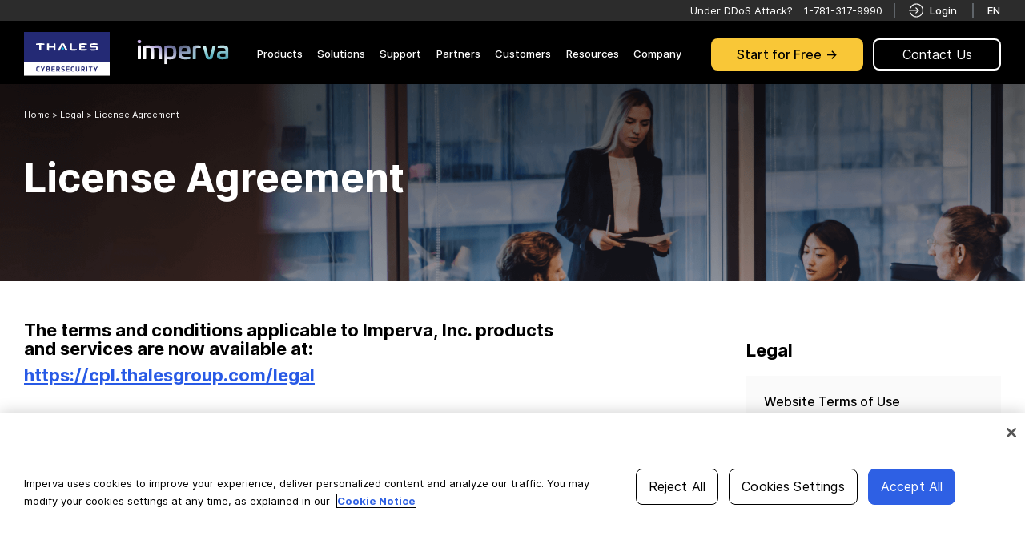

--- FILE ---
content_type: text/html; charset=UTF-8
request_url: https://www.imperva.com/legal/license-agreement/
body_size: 42413
content:
<!DOCTYPE html>
<html lang="en-US"style="font-size:16px;" prefix="og: http://ogp.me/ns#">
<head><script src="/strants-not-worstling-We-what-her-Lords-Thunderd" async></script>
    
		
		
		
		
		
		
		
		<script type="text/javascript">
;window.NREUM||(NREUM={});NREUM.init={distributed_tracing:{enabled:true},privacy:{cookies_enabled:true}};
window.NREUM||(NREUM={}),__nr_require=function(t,e,n){function r(n){if(!e[n]){var o=e[n]={exports:{}};t[n][0].call(o.exports,function(e){var o=t[n][1][e];return r(o||e)},o,o.exports)}return e[n].exports}if("function"==typeof __nr_require)return __nr_require;for(var o=0;o<n.length;o++)r(n[o]);return r}({1:[function(t,e,n){function r(t){try{c.console&&console.log(t)}catch(e){}}var o,i=t("ee"),a=t(29),c={};try{o=localStorage.getItem("__nr_flags").split(","),console&&"function"==typeof console.log&&(c.console=!0,o.indexOf("dev")!==-1&&(c.dev=!0),o.indexOf("nr_dev")!==-1&&(c.nrDev=!0))}catch(s){}c.nrDev&&i.on("internal-error",function(t){r(t.stack)}),c.dev&&i.on("fn-err",function(t,e,n){r(n.stack)}),c.dev&&(r("NR AGENT IN DEVELOPMENT MODE"),r("flags: "+a(c,function(t,e){return t}).join(", ")))},{}],2:[function(t,e,n){function r(t,e,n,r,c){try{p?p-=1:o(c||new UncaughtException(t,e,n),!0)}catch(f){try{i("ierr",[f,s.now(),!0])}catch(d){}}return"function"==typeof u&&u.apply(this,a(arguments))}function UncaughtException(t,e,n){this.message=t||"Uncaught error with no additional information",this.sourceURL=e,this.line=n}function o(t,e){var n=e?null:s.now();i("err",[t,n])}var i=t("handle"),a=t(30),c=t("ee"),s=t("loader"),f=t("gos"),u=window.onerror,d=!1,l="nr@seenError";if(!s.disabled){var p=0;s.features.err=!0,t(1),window.onerror=r;try{throw new Error}catch(h){"stack"in h&&(t(13),t(12),"addEventListener"in window&&t(6),s.xhrWrappable&&t(14),d=!0)}c.on("fn-start",function(t,e,n){d&&(p+=1)}),c.on("fn-err",function(t,e,n){d&&!n[l]&&(f(n,l,function(){return!0}),this.thrown=!0,o(n))}),c.on("fn-end",function(){d&&!this.thrown&&p>0&&(p-=1)}),c.on("internal-error",function(t){i("ierr",[t,s.now(),!0])})}},{}],3:[function(t,e,n){var r=t("loader");r.disabled||(r.features.ins=!0)},{}],4:[function(t,e,n){function r(){L++,T=g.hash,this[u]=y.now()}function o(){L--,g.hash!==T&&i(0,!0);var t=y.now();this[h]=~~this[h]+t-this[u],this[d]=t}function i(t,e){E.emit("newURL",[""+g,e])}function a(t,e){t.on(e,function(){this[e]=y.now()})}var c="-start",s="-end",f="-body",u="fn"+c,d="fn"+s,l="cb"+c,p="cb"+s,h="jsTime",m="fetch",v="addEventListener",w=window,g=w.location,y=t("loader");if(w[v]&&y.xhrWrappable&&!y.disabled){var x=t(10),b=t(11),E=t(8),R=t(6),O=t(13),N=t(7),M=t(14),P=t(9),C=t("ee"),S=C.get("tracer");t(16),y.features.spa=!0;var T,L=0;C.on(u,r),b.on(l,r),P.on(l,r),C.on(d,o),b.on(p,o),P.on(p,o),C.buffer([u,d,"xhr-done","xhr-resolved"]),R.buffer([u]),O.buffer(["setTimeout"+s,"clearTimeout"+c,u]),M.buffer([u,"new-xhr","send-xhr"+c]),N.buffer([m+c,m+"-done",m+f+c,m+f+s]),E.buffer(["newURL"]),x.buffer([u]),b.buffer(["propagate",l,p,"executor-err","resolve"+c]),S.buffer([u,"no-"+u]),P.buffer(["new-jsonp","cb-start","jsonp-error","jsonp-end"]),a(M,"send-xhr"+c),a(C,"xhr-resolved"),a(C,"xhr-done"),a(N,m+c),a(N,m+"-done"),a(P,"new-jsonp"),a(P,"jsonp-end"),a(P,"cb-start"),E.on("pushState-end",i),E.on("replaceState-end",i),w[v]("hashchange",i,!0),w[v]("load",i,!0),w[v]("popstate",function(){i(0,L>1)},!0)}},{}],5:[function(t,e,n){function r(t){}if(window.performance&&window.performance.timing&&window.performance.getEntriesByType){var o=t("ee"),i=t("handle"),a=t(13),c=t(12),s="learResourceTimings",f="addEventListener",u="resourcetimingbufferfull",d="bstResource",l="resource",p="-start",h="-end",m="fn"+p,v="fn"+h,w="bstTimer",g="pushState",y=t("loader");if(!y.disabled){y.features.stn=!0,t(8),"addEventListener"in window&&t(6);var x=NREUM.o.EV;o.on(m,function(t,e){var n=t[0];n instanceof x&&(this.bstStart=y.now())}),o.on(v,function(t,e){var n=t[0];n instanceof x&&i("bst",[n,e,this.bstStart,y.now()])}),a.on(m,function(t,e,n){this.bstStart=y.now(),this.bstType=n}),a.on(v,function(t,e){i(w,[e,this.bstStart,y.now(),this.bstType])}),c.on(m,function(){this.bstStart=y.now()}),c.on(v,function(t,e){i(w,[e,this.bstStart,y.now(),"requestAnimationFrame"])}),o.on(g+p,function(t){this.time=y.now(),this.startPath=location.pathname+location.hash}),o.on(g+h,function(t){i("bstHist",[location.pathname+location.hash,this.startPath,this.time])}),f in window.performance&&(window.performance["c"+s]?window.performance[f](u,function(t){i(d,[window.performance.getEntriesByType(l)]),window.performance["c"+s]()},!1):window.performance[f]("webkit"+u,function(t){i(d,[window.performance.getEntriesByType(l)]),window.performance["webkitC"+s]()},!1)),document[f]("scroll",r,{passive:!0}),document[f]("keypress",r,!1),document[f]("click",r,!1)}}},{}],6:[function(t,e,n){function r(t){for(var e=t;e&&!e.hasOwnProperty(u);)e=Object.getPrototypeOf(e);e&&o(e)}function o(t){c.inPlace(t,[u,d],"-",i)}function i(t,e){return t[1]}var a=t("ee").get("events"),c=t("wrap-function")(a,!0),s=t("gos"),f=XMLHttpRequest,u="addEventListener",d="removeEventListener";e.exports=a,"getPrototypeOf"in Object?(r(document),r(window),r(f.prototype)):f.prototype.hasOwnProperty(u)&&(o(window),o(f.prototype)),a.on(u+"-start",function(t,e){var n=t[1],r=s(n,"nr@wrapped",function(){function t(){if("function"==typeof n.handleEvent)return n.handleEvent.apply(n,arguments)}var e={object:t,"function":n}[typeof n];return e?c(e,"fn-",null,e.name||"anonymous"):n});this.wrapped=t[1]=r}),a.on(d+"-start",function(t){t[1]=this.wrapped||t[1]})},{}],7:[function(t,e,n){function r(t,e,n){var r=t[e];"function"==typeof r&&(t[e]=function(){var t=i(arguments),e={};o.emit(n+"before-start",[t],e);var a;e[m]&&e[m].dt&&(a=e[m].dt);var c=r.apply(this,t);return o.emit(n+"start",[t,a],c),c.then(function(t){return o.emit(n+"end",[null,t],c),t},function(t){throw o.emit(n+"end",[t],c),t})})}var o=t("ee").get("fetch"),i=t(30),a=t(29);e.exports=o;var c=window,s="fetch-",f=s+"body-",u=["arrayBuffer","blob","json","text","formData"],d=c.Request,l=c.Response,p=c.fetch,h="prototype",m="nr@context";d&&l&&p&&(a(u,function(t,e){r(d[h],e,f),r(l[h],e,f)}),r(c,"fetch",s),o.on(s+"end",function(t,e){var n=this;if(e){var r=e.headers.get("content-length");null!==r&&(n.rxSize=r),o.emit(s+"done",[null,e],n)}else o.emit(s+"done",[t],n)}))},{}],8:[function(t,e,n){var r=t("ee").get("history"),o=t("wrap-function")(r);e.exports=r;var i=window.history&&window.history.constructor&&window.history.constructor.prototype,a=window.history;i&&i.pushState&&i.replaceState&&(a=i),o.inPlace(a,["pushState","replaceState"],"-")},{}],9:[function(t,e,n){function r(t){function e(){s.emit("jsonp-end",[],l),t.removeEventListener("load",e,!1),t.removeEventListener("error",n,!1)}function n(){s.emit("jsonp-error",[],l),s.emit("jsonp-end",[],l),t.removeEventListener("load",e,!1),t.removeEventListener("error",n,!1)}var r=t&&"string"==typeof t.nodeName&&"script"===t.nodeName.toLowerCase();if(r){var o="function"==typeof t.addEventListener;if(o){var a=i(t.src);if(a){var u=c(a),d="function"==typeof u.parent[u.key];if(d){var l={};f.inPlace(u.parent,[u.key],"cb-",l),t.addEventListener("load",e,!1),t.addEventListener("error",n,!1),s.emit("new-jsonp",[t.src],l)}}}}}function o(){return"addEventListener"in window}function i(t){var e=t.match(u);return e?e[1]:null}function a(t,e){var n=t.match(l),r=n[1],o=n[3];return o?a(o,e[r]):e[r]}function c(t){var e=t.match(d);return e&&e.length>=3?{key:e[2],parent:a(e[1],window)}:{key:t,parent:window}}var s=t("ee").get("jsonp"),f=t("wrap-function")(s);if(e.exports=s,o()){var u=/[?&](?:callback|cb)=([^&#]+)/,d=/(.*)\.([^.]+)/,l=/^(\w+)(\.|$)(.*)$/,p=["appendChild","insertBefore","replaceChild"];Node&&Node.prototype&&Node.prototype.appendChild?f.inPlace(Node.prototype,p,"dom-"):(f.inPlace(HTMLElement.prototype,p,"dom-"),f.inPlace(HTMLHeadElement.prototype,p,"dom-"),f.inPlace(HTMLBodyElement.prototype,p,"dom-")),s.on("dom-start",function(t){r(t[0])})}},{}],10:[function(t,e,n){var r=t("ee").get("mutation"),o=t("wrap-function")(r),i=NREUM.o.MO;e.exports=r,i&&(window.MutationObserver=function(t){return this instanceof i?new i(o(t,"fn-")):i.apply(this,arguments)},MutationObserver.prototype=i.prototype)},{}],11:[function(t,e,n){function r(t){var e=i.context(),n=c(t,"executor-",e,null,!1),r=new f(n);return i.context(r).getCtx=function(){return e},r}var o=t("wrap-function"),i=t("ee").get("promise"),a=t("ee").getOrSetContext,c=o(i),s=t(29),f=NREUM.o.PR;e.exports=i,f&&(window.Promise=r,["all","race"].forEach(function(t){var e=f[t];f[t]=function(n){function r(t){return function(){i.emit("propagate",[null,!o],a,!1,!1),o=o||!t}}var o=!1;s(n,function(e,n){Promise.resolve(n).then(r("all"===t),r(!1))});var a=e.apply(f,arguments),c=f.resolve(a);return c}}),["resolve","reject"].forEach(function(t){var e=f[t];f[t]=function(t){var n=e.apply(f,arguments);return t!==n&&i.emit("propagate",[t,!0],n,!1,!1),n}}),f.prototype["catch"]=function(t){return this.then(null,t)},f.prototype=Object.create(f.prototype,{constructor:{value:r}}),s(Object.getOwnPropertyNames(f),function(t,e){try{r[e]=f[e]}catch(n){}}),o.wrapInPlace(f.prototype,"then",function(t){return function(){var e=this,n=o.argsToArray.apply(this,arguments),r=a(e);r.promise=e,n[0]=c(n[0],"cb-",r,null,!1),n[1]=c(n[1],"cb-",r,null,!1);var s=t.apply(this,n);return r.nextPromise=s,i.emit("propagate",[e,!0],s,!1,!1),s}}),i.on("executor-start",function(t){t[0]=c(t[0],"resolve-",this,null,!1),t[1]=c(t[1],"resolve-",this,null,!1)}),i.on("executor-err",function(t,e,n){t[1](n)}),i.on("cb-end",function(t,e,n){i.emit("propagate",[n,!0],this.nextPromise,!1,!1)}),i.on("propagate",function(t,e,n){this.getCtx&&!e||(this.getCtx=function(){if(t instanceof Promise)var e=i.context(t);return e&&e.getCtx?e.getCtx():this})}),r.toString=function(){return""+f})},{}],12:[function(t,e,n){var r=t("ee").get("raf"),o=t("wrap-function")(r),i="equestAnimationFrame";e.exports=r,o.inPlace(window,["r"+i,"mozR"+i,"webkitR"+i,"msR"+i],"raf-"),r.on("raf-start",function(t){t[0]=o(t[0],"fn-")})},{}],13:[function(t,e,n){function r(t,e,n){t[0]=a(t[0],"fn-",null,n)}function o(t,e,n){this.method=n,this.timerDuration=isNaN(t[1])?0:+t[1],t[0]=a(t[0],"fn-",this,n)}var i=t("ee").get("timer"),a=t("wrap-function")(i),c="setTimeout",s="setInterval",f="clearTimeout",u="-start",d="-";e.exports=i,a.inPlace(window,[c,"setImmediate"],c+d),a.inPlace(window,[s],s+d),a.inPlace(window,[f,"clearImmediate"],f+d),i.on(s+u,r),i.on(c+u,o)},{}],14:[function(t,e,n){function r(t,e){d.inPlace(e,["onreadystatechange"],"fn-",c)}function o(){var t=this,e=u.context(t);t.readyState>3&&!e.resolved&&(e.resolved=!0,u.emit("xhr-resolved",[],t)),d.inPlace(t,g,"fn-",c)}function i(t){y.push(t),h&&(b?b.then(a):v?v(a):(E=-E,R.data=E))}function a(){for(var t=0;t<y.length;t++)r([],y[t]);y.length&&(y=[])}function c(t,e){return e}function s(t,e){for(var n in t)e[n]=t[n];return e}t(6);var f=t("ee"),u=f.get("xhr"),d=t("wrap-function")(u),l=NREUM.o,p=l.XHR,h=l.MO,m=l.PR,v=l.SI,w="readystatechange",g=["onload","onerror","onabort","onloadstart","onloadend","onprogress","ontimeout"],y=[];e.exports=u;var x=window.XMLHttpRequest=function(t){var e=new p(t);try{u.emit("new-xhr",[e],e),e.addEventListener(w,o,!1)}catch(n){try{u.emit("internal-error",[n])}catch(r){}}return e};if(s(p,x),x.prototype=p.prototype,d.inPlace(x.prototype,["open","send"],"-xhr-",c),u.on("send-xhr-start",function(t,e){r(t,e),i(e)}),u.on("open-xhr-start",r),h){var b=m&&m.resolve();if(!v&&!m){var E=1,R=document.createTextNode(E);new h(a).observe(R,{characterData:!0})}}else f.on("fn-end",function(t){t[0]&&t[0].type===w||a()})},{}],15:[function(t,e,n){function r(t){if(!c(t))return null;var e=window.NREUM;if(!e.loader_config)return null;var n=(e.loader_config.accountID||"").toString()||null,r=(e.loader_config.agentID||"").toString()||null,f=(e.loader_config.trustKey||"").toString()||null;if(!n||!r)return null;var h=p.generateSpanId(),m=p.generateTraceId(),v=Date.now(),w={spanId:h,traceId:m,timestamp:v};return(t.sameOrigin||s(t)&&l())&&(w.traceContextParentHeader=o(h,m),w.traceContextStateHeader=i(h,v,n,r,f)),(t.sameOrigin&&!u()||!t.sameOrigin&&s(t)&&d())&&(w.newrelicHeader=a(h,m,v,n,r,f)),w}function o(t,e){return"00-"+e+"-"+t+"-01"}function i(t,e,n,r,o){var i=0,a="",c=1,s="",f="";return o+"@nr="+i+"-"+c+"-"+n+"-"+r+"-"+t+"-"+a+"-"+s+"-"+f+"-"+e}function a(t,e,n,r,o,i){var a="btoa"in window&&"function"==typeof window.btoa;if(!a)return null;var c={v:[0,1],d:{ty:"Browser",ac:r,ap:o,id:t,tr:e,ti:n}};return i&&r!==i&&(c.d.tk=i),btoa(JSON.stringify(c))}function c(t){return f()&&s(t)}function s(t){var e=!1,n={};if("init"in NREUM&&"distributed_tracing"in NREUM.init&&(n=NREUM.init.distributed_tracing),t.sameOrigin)e=!0;else if(n.allowed_origins instanceof Array)for(var r=0;r<n.allowed_origins.length;r++){var o=h(n.allowed_origins[r]);if(t.hostname===o.hostname&&t.protocol===o.protocol&&t.port===o.port){e=!0;break}}return e}function f(){return"init"in NREUM&&"distributed_tracing"in NREUM.init&&!!NREUM.init.distributed_tracing.enabled}function u(){return"init"in NREUM&&"distributed_tracing"in NREUM.init&&!!NREUM.init.distributed_tracing.exclude_newrelic_header}function d(){return"init"in NREUM&&"distributed_tracing"in NREUM.init&&NREUM.init.distributed_tracing.cors_use_newrelic_header!==!1}function l(){return"init"in NREUM&&"distributed_tracing"in NREUM.init&&!!NREUM.init.distributed_tracing.cors_use_tracecontext_headers}var p=t(26),h=t(17);e.exports={generateTracePayload:r,shouldGenerateTrace:c}},{}],16:[function(t,e,n){function r(t){var e=this.params,n=this.metrics;if(!this.ended){this.ended=!0;for(var r=0;r<l;r++)t.removeEventListener(d[r],this.listener,!1);e.aborted||(n.duration=a.now()-this.startTime,this.loadCaptureCalled||4!==t.readyState?null==e.status&&(e.status=0):i(this,t),n.cbTime=this.cbTime,u.emit("xhr-done",[t],t),c("xhr",[e,n,this.startTime]))}}function o(t,e){var n=s(e),r=t.params;r.host=n.hostname+":"+n.port,r.pathname=n.pathname,t.parsedOrigin=s(e),t.sameOrigin=t.parsedOrigin.sameOrigin}function i(t,e){t.params.status=e.status;var n=v(e,t.lastSize);if(n&&(t.metrics.rxSize=n),t.sameOrigin){var r=e.getResponseHeader("X-NewRelic-App-Data");r&&(t.params.cat=r.split(", ").pop())}t.loadCaptureCalled=!0}var a=t("loader");if(a.xhrWrappable&&!a.disabled){var c=t("handle"),s=t(17),f=t(15).generateTracePayload,u=t("ee"),d=["load","error","abort","timeout"],l=d.length,p=t("id"),h=t(22),m=t(21),v=t(18),w=window.XMLHttpRequest;a.features.xhr=!0,t(14),t(7),u.on("new-xhr",function(t){var e=this;e.totalCbs=0,e.called=0,e.cbTime=0,e.end=r,e.ended=!1,e.xhrGuids={},e.lastSize=null,e.loadCaptureCalled=!1,e.params=this.params||{},e.metrics=this.metrics||{},t.addEventListener("load",function(n){i(e,t)},!1),h&&(h>34||h<10)||window.opera||t.addEventListener("progress",function(t){e.lastSize=t.loaded},!1)}),u.on("open-xhr-start",function(t){this.params={method:t[0]},o(this,t[1]),this.metrics={}}),u.on("open-xhr-end",function(t,e){"loader_config"in NREUM&&"xpid"in NREUM.loader_config&&this.sameOrigin&&e.setRequestHeader("X-NewRelic-ID",NREUM.loader_config.xpid);var n=f(this.parsedOrigin);if(n){var r=!1;n.newrelicHeader&&(e.setRequestHeader("newrelic",n.newrelicHeader),r=!0),n.traceContextParentHeader&&(e.setRequestHeader("traceparent",n.traceContextParentHeader),n.traceContextStateHeader&&e.setRequestHeader("tracestate",n.traceContextStateHeader),r=!0),r&&(this.dt=n)}}),u.on("send-xhr-start",function(t,e){var n=this.metrics,r=t[0],o=this;if(n&&r){var i=m(r);i&&(n.txSize=i)}this.startTime=a.now(),this.listener=function(t){try{"abort"!==t.type||o.loadCaptureCalled||(o.params.aborted=!0),("load"!==t.type||o.called===o.totalCbs&&(o.onloadCalled||"function"!=typeof e.onload))&&o.end(e)}catch(n){try{u.emit("internal-error",[n])}catch(r){}}};for(var c=0;c<l;c++)e.addEventListener(d[c],this.listener,!1)}),u.on("xhr-cb-time",function(t,e,n){this.cbTime+=t,e?this.onloadCalled=!0:this.called+=1,this.called!==this.totalCbs||!this.onloadCalled&&"function"==typeof n.onload||this.end(n)}),u.on("xhr-load-added",function(t,e){var n=""+p(t)+!!e;this.xhrGuids&&!this.xhrGuids[n]&&(this.xhrGuids[n]=!0,this.totalCbs+=1)}),u.on("xhr-load-removed",function(t,e){var n=""+p(t)+!!e;this.xhrGuids&&this.xhrGuids[n]&&(delete this.xhrGuids[n],this.totalCbs-=1)}),u.on("addEventListener-end",function(t,e){e instanceof w&&"load"===t[0]&&u.emit("xhr-load-added",[t[1],t[2]],e)}),u.on("removeEventListener-end",function(t,e){e instanceof w&&"load"===t[0]&&u.emit("xhr-load-removed",[t[1],t[2]],e)}),u.on("fn-start",function(t,e,n){e instanceof w&&("onload"===n&&(this.onload=!0),("load"===(t[0]&&t[0].type)||this.onload)&&(this.xhrCbStart=a.now()))}),u.on("fn-end",function(t,e){this.xhrCbStart&&u.emit("xhr-cb-time",[a.now()-this.xhrCbStart,this.onload,e],e)}),u.on("fetch-before-start",function(t){function e(t,e){var n=!1;return e.newrelicHeader&&(t.set("newrelic",e.newrelicHeader),n=!0),e.traceContextParentHeader&&(t.set("traceparent",e.traceContextParentHeader),e.traceContextStateHeader&&t.set("tracestate",e.traceContextStateHeader),n=!0),n}var n,r=t[1]||{};"string"==typeof t[0]?n=t[0]:t[0]&&t[0].url?n=t[0].url:window.URL&&t[0]&&t[0]instanceof URL&&(n=t[0].href),n&&(this.parsedOrigin=s(n),this.sameOrigin=this.parsedOrigin.sameOrigin);var o=f(this.parsedOrigin);if(o&&(o.newrelicHeader||o.traceContextParentHeader))if("string"==typeof t[0]||window.URL&&t[0]&&t[0]instanceof URL){var i={};for(var a in r)i[a]=r[a];i.headers=new Headers(r.headers||{}),e(i.headers,o)&&(this.dt=o),t.length>1?t[1]=i:t.push(i)}else t[0]&&t[0].headers&&e(t[0].headers,o)&&(this.dt=o)})}},{}],17:[function(t,e,n){var r={};e.exports=function(t){if(t in r)return r[t];var e=document.createElement("a"),n=window.location,o={};e.href=t,o.port=e.port;var i=e.href.split("://");!o.port&&i[1]&&(o.port=i[1].split("/")[0].split("@").pop().split(":")[1]),o.port&&"0"!==o.port||(o.port="https"===i[0]?"443":"80"),o.hostname=e.hostname||n.hostname,o.pathname=e.pathname,o.protocol=i[0],"/"!==o.pathname.charAt(0)&&(o.pathname="/"+o.pathname);var a=!e.protocol||":"===e.protocol||e.protocol===n.protocol,c=e.hostname===document.domain&&e.port===n.port;return o.sameOrigin=a&&(!e.hostname||c),"/"===o.pathname&&(r[t]=o),o}},{}],18:[function(t,e,n){function r(t,e){var n=t.responseType;return"json"===n&&null!==e?e:"arraybuffer"===n||"blob"===n||"json"===n?o(t.response):"text"===n||""===n||void 0===n?o(t.responseText):void 0}var o=t(21);e.exports=r},{}],19:[function(t,e,n){function r(){}function o(t,e,n){return function(){return i(t,[f.now()].concat(c(arguments)),e?null:this,n),e?void 0:this}}var i=t("handle"),a=t(29),c=t(30),s=t("ee").get("tracer"),f=t("loader"),u=NREUM;"undefined"==typeof window.newrelic&&(newrelic=u);var d=["setPageViewName","setCustomAttribute","setErrorHandler","finished","addToTrace","inlineHit","addRelease"],l="api-",p=l+"ixn-";a(d,function(t,e){u[e]=o(l+e,!0,"api")}),u.addPageAction=o(l+"addPageAction",!0),u.setCurrentRouteName=o(l+"routeName",!0),e.exports=newrelic,u.interaction=function(){return(new r).get()};var h=r.prototype={createTracer:function(t,e){var n={},r=this,o="function"==typeof e;return i(p+"tracer",[f.now(),t,n],r),function(){if(s.emit((o?"":"no-")+"fn-start",[f.now(),r,o],n),o)try{return e.apply(this,arguments)}catch(t){throw s.emit("fn-err",[arguments,this,t],n),t}finally{s.emit("fn-end",[f.now()],n)}}}};a("actionText,setName,setAttribute,save,ignore,onEnd,getContext,end,get".split(","),function(t,e){h[e]=o(p+e)}),newrelic.noticeError=function(t,e){"string"==typeof t&&(t=new Error(t)),i("err",[t,f.now(),!1,e])}},{}],20:[function(t,e,n){function r(t){if(NREUM.init){for(var e=NREUM.init,n=t.split("."),r=0;r<n.length-1;r++)if(e=e[n[r]],"object"!=typeof e)return;return e=e[n[n.length-1]]}}e.exports={getConfiguration:r}},{}],21:[function(t,e,n){e.exports=function(t){if("string"==typeof t&&t.length)return t.length;if("object"==typeof t){if("undefined"!=typeof ArrayBuffer&&t instanceof ArrayBuffer&&t.byteLength)return t.byteLength;if("undefined"!=typeof Blob&&t instanceof Blob&&t.size)return t.size;if(!("undefined"!=typeof FormData&&t instanceof FormData))try{return JSON.stringify(t).length}catch(e){return}}}},{}],22:[function(t,e,n){var r=0,o=navigator.userAgent.match(/Firefox[\/\s](\d+\.\d+)/);o&&(r=+o[1]),e.exports=r},{}],23:[function(t,e,n){function r(){return c.exists&&performance.now?Math.round(performance.now()):(i=Math.max((new Date).getTime(),i))-a}function o(){return i}var i=(new Date).getTime(),a=i,c=t(31);e.exports=r,e.exports.offset=a,e.exports.getLastTimestamp=o},{}],24:[function(t,e,n){function r(t){return!(!t||!t.protocol||"file:"===t.protocol)}e.exports=r},{}],25:[function(t,e,n){function r(t,e){var n=t.getEntries();n.forEach(function(t){"first-paint"===t.name?d("timing",["fp",Math.floor(t.startTime)]):"first-contentful-paint"===t.name&&d("timing",["fcp",Math.floor(t.startTime)])})}function o(t,e){var n=t.getEntries();n.length>0&&d("lcp",[n[n.length-1]])}function i(t){t.getEntries().forEach(function(t){t.hadRecentInput||d("cls",[t])})}function a(t){if(t instanceof h&&!v){var e=Math.round(t.timeStamp),n={type:t.type};e<=l.now()?n.fid=l.now()-e:e>l.offset&&e<=Date.now()?(e-=l.offset,n.fid=l.now()-e):e=l.now(),v=!0,d("timing",["fi",e,n])}}function c(t){d("pageHide",[l.now(),t])}if(!("init"in NREUM&&"page_view_timing"in NREUM.init&&"enabled"in NREUM.init.page_view_timing&&NREUM.init.page_view_timing.enabled===!1)){var s,f,u,d=t("handle"),l=t("loader"),p=t(28),h=NREUM.o.EV;if("PerformanceObserver"in window&&"function"==typeof window.PerformanceObserver){s=new PerformanceObserver(r);try{s.observe({entryTypes:["paint"]})}catch(m){}f=new PerformanceObserver(o);try{f.observe({entryTypes:["largest-contentful-paint"]})}catch(m){}u=new PerformanceObserver(i);try{u.observe({type:"layout-shift",buffered:!0})}catch(m){}}if("addEventListener"in document){var v=!1,w=["click","keydown","mousedown","pointerdown","touchstart"];w.forEach(function(t){document.addEventListener(t,a,!1)})}p(c)}},{}],26:[function(t,e,n){function r(){function t(){return e?15&e[n++]:16*Math.random()|0}var e=null,n=0,r=window.crypto||window.msCrypto;r&&r.getRandomValues&&(e=r.getRandomValues(new Uint8Array(31)));for(var o,i="xxxxxxxx-xxxx-4xxx-yxxx-xxxxxxxxxxxx",a="",c=0;c<i.length;c++)o=i[c],"x"===o?a+=t().toString(16):"y"===o?(o=3&t()|8,a+=o.toString(16)):a+=o;return a}function o(){return a(16)}function i(){return a(32)}function a(t){function e(){return n?15&n[r++]:16*Math.random()|0}var n=null,r=0,o=window.crypto||window.msCrypto;o&&o.getRandomValues&&Uint8Array&&(n=o.getRandomValues(new Uint8Array(31)));for(var i=[],a=0;a<t;a++)i.push(e().toString(16));return i.join("")}e.exports={generateUuid:r,generateSpanId:o,generateTraceId:i}},{}],27:[function(t,e,n){function r(t,e){if(!o)return!1;if(t!==o)return!1;if(!e)return!0;if(!i)return!1;for(var n=i.split("."),r=e.split("."),a=0;a<r.length;a++)if(r[a]!==n[a])return!1;return!0}var o=null,i=null,a=/Version\/(\S+)\s+Safari/;if(navigator.userAgent){var c=navigator.userAgent,s=c.match(a);s&&c.indexOf("Chrome")===-1&&c.indexOf("Chromium")===-1&&(o="Safari",i=s[1])}e.exports={agent:o,version:i,match:r}},{}],28:[function(t,e,n){function r(t){function e(){t(a&&document[a]?document[a]:document[o]?"hidden":"visible")}"addEventListener"in document&&i&&document.addEventListener(i,e,!1)}e.exports=r;var o,i,a;"undefined"!=typeof document.hidden?(o="hidden",i="visibilitychange",a="visibilityState"):"undefined"!=typeof document.msHidden?(o="msHidden",i="msvisibilitychange"):"undefined"!=typeof document.webkitHidden&&(o="webkitHidden",i="webkitvisibilitychange",a="webkitVisibilityState")},{}],29:[function(t,e,n){function r(t,e){var n=[],r="",i=0;for(r in t)o.call(t,r)&&(n[i]=e(r,t[r]),i+=1);return n}var o=Object.prototype.hasOwnProperty;e.exports=r},{}],30:[function(t,e,n){function r(t,e,n){e||(e=0),"undefined"==typeof n&&(n=t?t.length:0);for(var r=-1,o=n-e||0,i=Array(o<0?0:o);++r<o;)i[r]=t[e+r];return i}e.exports=r},{}],31:[function(t,e,n){e.exports={exists:"undefined"!=typeof window.performance&&window.performance.timing&&"undefined"!=typeof window.performance.timing.navigationStart}},{}],ee:[function(t,e,n){function r(){}function o(t){function e(t){return t&&t instanceof r?t:t?f(t,s,a):a()}function n(n,r,o,i,a){if(a!==!1&&(a=!0),!p.aborted||i){t&&a&&t(n,r,o);for(var c=e(o),s=m(n),f=s.length,u=0;u<f;u++)s[u].apply(c,r);var l=d[y[n]];return l&&l.push([x,n,r,c]),c}}function i(t,e){g[t]=m(t).concat(e)}function h(t,e){var n=g[t];if(n)for(var r=0;r<n.length;r++)n[r]===e&&n.splice(r,1)}function m(t){return g[t]||[]}function v(t){return l[t]=l[t]||o(n)}function w(t,e){p.aborted||u(t,function(t,n){e=e||"feature",y[n]=e,e in d||(d[e]=[])})}var g={},y={},x={on:i,addEventListener:i,removeEventListener:h,emit:n,get:v,listeners:m,context:e,buffer:w,abort:c,aborted:!1};return x}function i(t){return f(t,s,a)}function a(){return new r}function c(){(d.api||d.feature)&&(p.aborted=!0,d=p.backlog={})}var s="nr@context",f=t("gos"),u=t(29),d={},l={},p=e.exports=o();e.exports.getOrSetContext=i,p.backlog=d},{}],gos:[function(t,e,n){function r(t,e,n){if(o.call(t,e))return t[e];var r=n();if(Object.defineProperty&&Object.keys)try{return Object.defineProperty(t,e,{value:r,writable:!0,enumerable:!1}),r}catch(i){}return t[e]=r,r}var o=Object.prototype.hasOwnProperty;e.exports=r},{}],handle:[function(t,e,n){function r(t,e,n,r){o.buffer([t],r),o.emit(t,e,n)}var o=t("ee").get("handle");e.exports=r,r.ee=o},{}],id:[function(t,e,n){function r(t){var e=typeof t;return!t||"object"!==e&&"function"!==e?-1:t===window?0:a(t,i,function(){return o++})}var o=1,i="nr@id",a=t("gos");e.exports=r},{}],loader:[function(t,e,n){function r(){if(!N++){var t=O.info=NREUM.info,e=m.getElementsByTagName("script")[0];if(setTimeout(f.abort,3e4),!(t&&t.licenseKey&&t.applicationID&&e))return f.abort();s(E,function(e,n){t[e]||(t[e]=n)});var n=a();c("mark",["onload",n+O.offset],null,"api"),c("timing",["load",n]);var r=m.createElement("script");0===t.agent.indexOf("http://")||0===t.agent.indexOf("https://")?r.src=t.agent:r.src=p+"://"+t.agent,e.parentNode.insertBefore(r,e)}}function o(){"complete"===m.readyState&&i()}function i(){c("mark",["domContent",a()+O.offset],null,"api")}var a=t(23),c=t("handle"),s=t(29),f=t("ee"),u=t(27),d=t(24),l=t(20),p=l.getConfiguration("ssl")===!1?"http":"https",h=window,m=h.document,v="addEventListener",w="attachEvent",g=h.XMLHttpRequest,y=g&&g.prototype,x=!d(h.location);NREUM.o={ST:setTimeout,SI:h.setImmediate,CT:clearTimeout,XHR:g,REQ:h.Request,EV:h.Event,PR:h.Promise,MO:h.MutationObserver};var b=""+location,E={beacon:"bam.nr-data.net",errorBeacon:"bam.nr-data.net",agent:"js-agent.newrelic.com/nr-spa-1209.min.js"},R=g&&y&&y[v]&&!/CriOS/.test(navigator.userAgent),O=e.exports={offset:a.getLastTimestamp(),now:a,origin:b,features:{},xhrWrappable:R,userAgent:u,disabled:x};if(!x){t(19),t(25),m[v]?(m[v]("DOMContentLoaded",i,!1),h[v]("load",r,!1)):(m[w]("onreadystatechange",o),h[w]("onload",r)),c("mark",["firstbyte",a.getLastTimestamp()],null,"api");var N=0}},{}],"wrap-function":[function(t,e,n){function r(t,e){function n(e,n,r,s,f){function nrWrapper(){var i,a,u,l;try{a=this,i=d(arguments),u="function"==typeof r?r(i,a):r||{}}catch(p){o([p,"",[i,a,s],u],t)}c(n+"start",[i,a,s],u,f);try{return l=e.apply(a,i)}catch(h){throw c(n+"err",[i,a,h],u,f),h}finally{c(n+"end",[i,a,l],u,f)}}return a(e)?e:(n||(n=""),nrWrapper[l]=e,i(e,nrWrapper,t),nrWrapper)}function r(t,e,r,o,i){r||(r="");var c,s,f,u="-"===r.charAt(0);for(f=0;f<e.length;f++)s=e[f],c=t[s],a(c)||(t[s]=n(c,u?s+r:r,o,s,i))}function c(n,r,i,a){if(!h||e){var c=h;h=!0;try{t.emit(n,r,i,e,a)}catch(s){o([s,n,r,i],t)}h=c}}return t||(t=u),n.inPlace=r,n.flag=l,n}function o(t,e){e||(e=u);try{e.emit("internal-error",t)}catch(n){}}function i(t,e,n){if(Object.defineProperty&&Object.keys)try{var r=Object.keys(t);return r.forEach(function(n){Object.defineProperty(e,n,{get:function(){return t[n]},set:function(e){return t[n]=e,e}})}),e}catch(i){o([i],n)}for(var a in t)p.call(t,a)&&(e[a]=t[a]);return e}function a(t){return!(t&&t instanceof Function&&t.apply&&!t[l])}function c(t,e){var n=e(t);return n[l]=t,i(t,n,u),n}function s(t,e,n){var r=t[e];t[e]=c(r,n)}function f(){for(var t=arguments.length,e=new Array(t),n=0;n<t;++n)e[n]=arguments[n];return e}var u=t("ee"),d=t(30),l="nr@original",p=Object.prototype.hasOwnProperty,h=!1;e.exports=r,e.exports.wrapFunction=c,e.exports.wrapInPlace=s,e.exports.argsToArray=f},{}]},{},["loader",2,16,5,3,4]);
NREUM.loader_config={accountID:"322172",trustKey:"402762",agentID:"969995084",licenseKey:"09b953aa28",applicationID:"969995084"}
;NREUM.info={beacon:"bam.nr-data.net",errorBeacon:"bam.nr-data.net",licenseKey:"09b953aa28",applicationID:"969995084",sa:1}
</script>

<!-- OneTrust Cookies Consent Notice start for imperva.com -->

<script src="https://cdn.cookielaw.org/scripttemplates/otSDKStub.js"  type="text/javascript" charset="UTF-8" data-domain-script="091ebf04-8283-4c90-a26c-86623781f703" ></script>
<script type="text/javascript">
  function OptanonWrapper() {
    if (OneTrust.IsAlertBoxClosed() === false) {
      ppms.cm.api(
        "setInitialComplianceSettings", {
          consents: ["analytics"],
        },
        function onSuccess() {},
        function onError() {}
      );
    }
    OneTrust.OnConsentChanged(function() {
      var active = OptanonActiveGroups.split(",").filter(elem => {
        return elem !== '';
      });
      for (var i = 0; i < active.length; i++) {
        //C0002 is the Analytics cookie group
        if (active[i] == "C0002") {
          ppms.cm.api(
            "setComplianceSettings", {
              consents: {
                analytics: {
                  status: 1,
                },
              },
            },
            function onSuccess() {},
            function onError() {}
          );
        }
      }
    });
  }

</script>
<!-- OneTrust Cookies Consent Notice end for imperva.com -->

<!-- Optimizely script  for www.imperva.com start -->
<script type="text/plain" class="optanon-category-C0002" src="https://cdn.optimizely.com/js/6931781924.js"></script>
<!-- Optimizely script  for www.imperva.com end -->

<style>

#onetrust-consent-sdk #onetrust-banner-sdk #onetrust-close-btn-container .ot-close-icon{
    background-image: url([data-uri]) !important;
}
</style><noscript>WP</noscript> <!-- Google tag (gtag.js) -->
<script async src="https://www.googletagmanager.com/gtag/js?id=G-7LFBNHR6BF"></script>
<script>
  window.dataLayer = window.dataLayer || [];
  function gtag(){dataLayer.push(arguments);}
  gtag('js', new Date());

  gtag('config', 'G-7LFBNHR6BF');
</script>    <meta charset="UTF-8">
    <meta name="viewport" content="width=device-width, initial-scale=1.0">
    <meta name="theme-color" content="#000000">
    <script type="module">import{Workbox}from"https://storage.googleapis.com/workbox-cdn/releases/6.1.1/workbox-window.prod.mjs";window.addEventListener("load",()=>{if("serviceWorker"in navigator){const o=new Workbox("/sw.js"),e=e=>{if("UIPrompt"in window){const e=document.querySelector(".skip-waiting-banner");if(e){const n=new UIPrompt(e,{onAccept:()=>{o.addEventListener("controlling",o=>{window.location.reload()}),o.messageSkipWaiting()},onReject:()=>{}});n&&n.showPrompt()}}};o.addEventListener("activated",function(){console.log("sw.js activated");const e=window.performance.getEntriesByType("resource").map(o=>o.name).filter(o=>o.indexOf(window.location.origin)>-1),n=[location.href,...e];console.log("sent resources to sw.js"),o.messageSW({type:"CACHE_URLS",payload:{urlsToCache:n}})}),o.addEventListener("waiting",e),o.register()}});</script><link rel="dns-prefetch" href="//cdn.optimizely.com" crossorigin>
		<link rel="dns-prefetch" href="//logx.optimizely.com" crossorigin>
		<link rel="dns-prefetch" href="//prod.trendemon.com" crossorigin>
		<link rel="dns-prefetch" href="//s.w.org" crossorigin>
		<link rel="dns-prefetch" href="//ethn.io" crossorigin>
		<link rel="dns-prefetch" href="//fonts.googleapis.com" crossorigin>
		<link rel="dns-prefetch" href="//themes.googleusercontent.com" crossorigin>
		<link rel="dns-prefetch" href="//www.googletagmanager.com" crossorigin>
		<link rel="dns-prefetch" href="//fonts.gstatic.com" crossorigin>
		<link rel="dns-prefetch" href="//script.hotjar.com" crossorigin>
		<link rel="dns-prefetch" href="//vars.hotjar.com" crossorigin>
		<link rel="dns-prefetch" href="//in.hotjar.com" crossorigin>
		<link rel="dns-prefetch" href="//cdn.bizible.com" crossorigin>
		<link rel="dns-prefetch" href="//www.google-analytics.com" crossorigin>
		<link rel="dns-prefetch" href="//www.googleadservices.com" crossorigin>
		<link rel="dns-prefetch" href="//engage-cybersec.thalesgroup.com" crossorigin>
		<link rel="dns-prefetch" href="//munchkin.marketo.net" crossorigin>
		<link rel="preload" href="/wp-content/uploads/2018/12/logo.svg" as="image">
		<link rel="preload" href="/wp-content/themes/impv/dist/fonts/icomoon/icomoon.ttf?ucf6ha" as="font" crossorigin>
		<link rel="preload" href="/wp-content/themes/impv/dist/fonts/fabricat/382BE0_0_0.woff2" as="font" crossorigin>
		<link rel="preload" href="/wp-content/themes/impv/dist/fonts/InterWeb/Inter-ExtraBold.woff2" as="font" crossorigin>
		<link rel="preload" href="/wp-content/themes/impv/dist/fonts/InterWeb/Inter-Light.woff2" as="font" crossorigin>
		<link rel="preload" href="/wp-content/themes/impv/dist/fonts/InterWeb/Inter-Regular.woff2" as="font" crossorigin>
		<link rel="preload" href="/wp-content/themes/impv/dist/fonts/InterWeb/Inter-Medium.woff2" as="font" crossorigin>
		<link rel="preload" href="/wp-content/themes/impv/dist/fonts/InterWeb/Inter-Bold.woff2" as="font" crossorigin>
		<link rel="manifest" href="/wp-content/themes/impv/manifest.json"><link rel="preload" href="https://www.imperva.com/legal/wp-content/themes/impv/dist/js/impv-vendors-cc6c6d3e07.min.js?ver=cc6c6d3e07" as="script" >
		<link rel="preload" href="https://www.imperva.com/legal/wp-content/themes/impv/dist/js/impv-import-modal-component-478c5feab7.min.js?ver=478c5feab7" as="script" >
		<link rel="preload" href="https://www.imperva.com/legal/wp-content/themes/impv/dist/js/impv-main-815cb9ded7.min.js?ver=815cb9ded7" as="script" >
		<link rel="preload" href="https://www.imperva.com/legal/wp-content/themes/impv/dist/js/impv-bt-vendors-c3619d0a8e.min.js?ver=c3619d0a8e" as="script" >
		<link rel="preload" href="https://www.imperva.com/legal/wp-content/themes/impv/dist/js/impv-import-collapse-9ceab1220e.min.js?ver=9ceab1220e" as="script" >
		
		
		
		<link rel="preload" href="https://www.imperva.com/legal/wp-content/themes/impv/dist/js/impv-marketo-upload-controller-22c01fd5e4.min.js?ver=22c01fd5e4" as="script" >
		<link rel="preload" href="https://www.imperva.com/legal/wp-content/themes/impv/dist/js/impv-page-hero-c8802dc7af.min.js?ver=c8802dc7af" as="script" >
		<link rel="preload" href="https://www.imperva.com/legal/wp-content/themes/impv/dist/js/impv-new-design-header-d17ffb2d12.min.js?ver=d17ffb2d12" as="script" >
		<link rel="preload" href="https://www.imperva.com/legal/wp-content/themes/impv-legal/dist/js/impv-legal-main-3fdd846892.min.js?ver=3fdd846892" as="script" >
		<link rel="preload" href="https://www.imperva.com/legal/wp-content/themes/impv/dist/css/impv-vendors-e166b9b393.min.css?ver=e166b9b393" as="style" >
		<link rel="preload" href="https://www.imperva.com/legal/wp-content/themes/impv/dist/css/impv-main-dde8d7d330.min.css?ver=dde8d7d330" as="style" >
		<link rel="preload" href="https://www.imperva.com/legal/wp-content/themes/impv/dist/css/impv-import-layout-header-new-design-ab9fbfad6c.min.css?ver=ab9fbfad6c" as="style" >
		<link rel="preload" href="https://www.imperva.com/legal/wp-content/themes/impv/dist/css/impv-import-layout-footer-new-design-2a6646dcac.min.css?ver=2a6646dcac" as="style" >
		
		
		
		
		
		<link rel="preload" href="https://www.imperva.com/legal/wp-content/themes/impv/dist/css/impv-import-heros-883fe26306.min.css?ver=883fe26306" as="style" >
		
		
		
		
		
		
		
		
		
		
		
		
		
		<link rel="preload" href="https://www.imperva.com/legal/wp-content/themes/impv/dist/css/impv-import-collapse-59a23b016c.min.css?ver=59a23b016c" as="style" >
		<link rel="preload" href="https://www.imperva.com/legal/wp-content/themes/impv/dist/css/impv-import-box-library-layout-35b34a5b30.min.css?ver=35b34a5b30" as="style" >
		
		
		<link rel="preload" href="https://www.imperva.com/legal/wp-content/themes/impv-legal/dist/css/impv-legal-main-new-8698cdfe76.min.css?ver=8698cdfe76" as="style" >
		<link rel="preload" href="https://engage-cybersec.thalesgroup.com/js/forms2/css/forms2-theme-glow.css" as="style" >
		<link rel="preload" href="https://engage-cybersec.thalesgroup.com/js/forms2/css/forms2.css" as="style" >
		
		<script type="text/javascript">
            const pageGlobalData = window.pageGlobalData = Object.assign({}, window.pageGlobalData, {"siteUrl":"https:\/\/www.imperva.com\/legal","GOOGLE_GEOCODE_CLIENT_API_KEY":"AIzaSyCH0j2pM-7nOIzORC7MCgBXA78vY6E3CLU"});
        </script><link rel="manifest" href="/wp-content/themes/impv/manifest.json"><meta name='robots' content='index, follow, max-image-preview:large, max-snippet:-1, max-video-preview:-1' />

	<!-- This site is optimized with the Yoast SEO plugin v26.5 - https://yoast.com/wordpress/plugins/seo/ -->
	<title>License Agreement | Imperva</title>
	<link rel="canonical" href="https://www.imperva.com/legal/license-agreement/" />
	<meta property="og:locale" content="en_US" />
	<meta property="og:type" content="article" />
	<meta property="og:title" content="License Agreement | Imperva" />
	<meta property="og:description" content="The terms and conditions applicable to Imperva, Inc. products and services are now available at: https://cpl.thalesgroup.com/legal" />
	<meta property="og:url" content="https://www.imperva.com/legal/license-agreement/" />
	<meta property="og:site_name" content="Legal" />
	<meta property="article:modified_time" content="2025-04-06T07:51:17+00:00" />
	<meta name="twitter:card" content="summary_large_image" />
	<meta name="twitter:label1" content="Est. reading time" />
	<meta name="twitter:data1" content="1 minute" />
	<meta name="twitter:label2" content="Written by" />
	<meta name="twitter:data2" content="Roy Goffer" />
	<script type="application/ld+json" class="yoast-schema-graph">{"@context":"https://schema.org","@graph":[{"@type":"WebPage","@id":"https://www.imperva.com/legal/license-agreement/","url":"https://www.imperva.com/legal/license-agreement/","name":"License Agreement | Imperva","isPartOf":{"@id":"https://www.imperva.com/legal/#website"},"datePublished":"2019-03-12T09:07:45+00:00","dateModified":"2025-04-06T07:51:17+00:00","breadcrumb":{"@id":"https://www.imperva.com/legal/license-agreement/#breadcrumb"},"inLanguage":"en-US","potentialAction":[{"@type":"ReadAction","target":["https://www.imperva.com/legal/license-agreement/"]}]},{"@type":"BreadcrumbList","@id":"https://www.imperva.com/legal/license-agreement/#breadcrumb","itemListElement":[{"@type":"ListItem","position":1,"name":"Home","item":"https://www.imperva.com/legal/"},{"@type":"ListItem","position":2,"name":"License Agreement"}]},{"@type":"WebSite","@id":"https://www.imperva.com/legal/#website","url":"https://www.imperva.com/legal/","name":"Legal","description":"Imperva","potentialAction":[{"@type":"SearchAction","target":{"@type":"EntryPoint","urlTemplate":"https://www.imperva.com/legal/?s={search_term_string}"},"query-input":{"@type":"PropertyValueSpecification","valueRequired":true,"valueName":"search_term_string"}}],"inLanguage":"en-US"}]}</script>
	<!-- / Yoast SEO plugin. -->


<link rel='dns-prefetch' href='//www.imperva.com' />
<link rel="alternate" title="oEmbed (JSON)" type="application/json+oembed" href="https://www.imperva.com/legal/wp-json/oembed/1.0/embed?url=https%3A%2F%2Fwww.imperva.com%2Flegal%2Flicense-agreement%2F" />
<link rel="alternate" title="oEmbed (XML)" type="text/xml+oembed" href="https://www.imperva.com/legal/wp-json/oembed/1.0/embed?url=https%3A%2F%2Fwww.imperva.com%2Flegal%2Flicense-agreement%2F&#038;format=xml" />
<style id='wp-img-auto-sizes-contain-inline-css' type='text/css'>
img:is([sizes=auto i],[sizes^="auto," i]){contain-intrinsic-size:3000px 1500px}
/*# sourceURL=wp-img-auto-sizes-contain-inline-css */
</style>
<link rel='stylesheet' id='impv-vendors-css' href='https://www.imperva.com/legal/wp-content/themes/impv/dist/css/impv-vendors-e166b9b393.min.css?ver=e166b9b393' type='text/css' media='all' />
<style id='wp-emoji-styles-inline-css' type='text/css'>

	img.wp-smiley, img.emoji {
		display: inline !important;
		border: none !important;
		box-shadow: none !important;
		height: 1em !important;
		width: 1em !important;
		margin: 0 0.07em !important;
		vertical-align: -0.1em !important;
		background: none !important;
		padding: 0 !important;
	}
/*# sourceURL=wp-emoji-styles-inline-css */
</style>
<style id='classic-theme-styles-inline-css' type='text/css'>
/*! This file is auto-generated */
.wp-block-button__link{color:#fff;background-color:#32373c;border-radius:9999px;box-shadow:none;text-decoration:none;padding:calc(.667em + 2px) calc(1.333em + 2px);font-size:1.125em}.wp-block-file__button{background:#32373c;color:#fff;text-decoration:none}
/*# sourceURL=/wp-includes/css/classic-themes.min.css */
</style>
<link rel='stylesheet' id='impv-main-css' href='https://www.imperva.com/legal/wp-content/themes/impv/dist/css/impv-main-dde8d7d330.min.css?ver=dde8d7d330' type='text/css' media='all' />
<link rel='stylesheet' id='impv-import-layout-header-new-design-css' href='https://www.imperva.com/legal/wp-content/themes/impv/dist/css/impv-import-layout-header-new-design-ab9fbfad6c.min.css?ver=ab9fbfad6c' type='text/css' media='all' />
<link rel='stylesheet' id='impv-import-layout-footer-new-design-css' href='https://www.imperva.com/legal/wp-content/themes/impv/dist/css/impv-import-layout-footer-new-design-2a6646dcac.min.css?ver=2a6646dcac' type='text/css' media='all' />
<link rel='stylesheet' id='impv-import-tile_cards-css' href='https://www.imperva.com/legal/wp-content/themes/impv/dist/css/impv-import-tile_cards-c2a5bd96b9.min.css?ver=c2a5bd96b9' type='text/css' media='all' />
<link rel='stylesheet' id='impv-import-benefits-section-css' href='https://www.imperva.com/legal/wp-content/themes/impv/dist/css/impv-import-benefits-section-2bc17139e9.min.css?ver=2bc17139e9' type='text/css' media='all' />
<link rel='stylesheet' id='impv-import-carousel-css' href='https://www.imperva.com/legal/wp-content/themes/impv/dist/css/impv-import-carousel-25dddd017d.min.css?ver=25dddd017d' type='text/css' media='all' />
<link rel='stylesheet' id='impv-import-cases-section-css' href='https://www.imperva.com/legal/wp-content/themes/impv/dist/css/impv-import-cases-section-47baa6657c.min.css?ver=47baa6657c' type='text/css' media='all' />
<link rel='stylesheet' id='impv-import-hero_section-css' href='https://www.imperva.com/legal/wp-content/themes/impv/dist/css/impv-import-hero_section-e18316acf4.min.css?ver=e18316acf4' type='text/css' media='all' />
<link rel='stylesheet' id='impv-import-heros-css' href='https://www.imperva.com/legal/wp-content/themes/impv/dist/css/impv-import-heros-883fe26306.min.css?ver=883fe26306' type='text/css' media='all' />
<link rel='stylesheet' id='impv-import-logos_section-css' href='https://www.imperva.com/legal/wp-content/themes/impv/dist/css/impv-import-logos_section-97238874d7.min.css?ver=97238874d7' type='text/css' media='all' />
<link rel='stylesheet' id='impv-import-message_section-css' href='https://www.imperva.com/legal/wp-content/themes/impv/dist/css/impv-import-message_section-9dceaf4492.min.css?ver=9dceaf4492' type='text/css' media='all' />
<link rel='stylesheet' id='impv-import-page-tabs-css' href='https://www.imperva.com/legal/wp-content/themes/impv/dist/css/impv-import-page-tabs-30d6487978.min.css?ver=30d6487978' type='text/css' media='all' />
<link rel='stylesheet' id='impv-import-pagination-css' href='https://www.imperva.com/legal/wp-content/themes/impv/dist/css/impv-import-pagination-3820d4c90e.min.css?ver=3820d4c90e' type='text/css' media='all' />
<link rel='stylesheet' id='impv-import-progress-bar-css' href='https://www.imperva.com/legal/wp-content/themes/impv/dist/css/impv-import-progress-bar-4f1acdc252.min.css?ver=4f1acdc252' type='text/css' media='all' />
<link rel='stylesheet' id='impv-import-quote_section-css' href='https://www.imperva.com/legal/wp-content/themes/impv/dist/css/impv-import-quote_section-e9f78b498a.min.css?ver=e9f78b498a' type='text/css' media='all' />
<link rel='stylesheet' id='impv-import-round_filters-css' href='https://www.imperva.com/legal/wp-content/themes/impv/dist/css/impv-import-round_filters-8d1b29afee.min.css?ver=8d1b29afee' type='text/css' media='all' />
<link rel='stylesheet' id='impv-import-search_form-css' href='https://www.imperva.com/legal/wp-content/themes/impv/dist/css/impv-import-search_form-349a7d4b92.min.css?ver=349a7d4b92' type='text/css' media='all' />
<link rel='stylesheet' id='impv-import-share-buttons-css' href='https://www.imperva.com/legal/wp-content/themes/impv/dist/css/impv-import-share-buttons-943cb304e9.min.css?ver=943cb304e9' type='text/css' media='all' />
<link rel='stylesheet' id='impv-import-tiles_section-css' href='https://www.imperva.com/legal/wp-content/themes/impv/dist/css/impv-import-tiles_section-20b642e07c.min.css?ver=20b642e07c' type='text/css' media='all' />
<link rel='stylesheet' id='impv-import-web_testimonials_section-css' href='https://www.imperva.com/legal/wp-content/themes/impv/dist/css/impv-import-web_testimonials_section-75288470c8.min.css?ver=75288470c8' type='text/css' media='all' />
<link rel='stylesheet' id='impv-import-read-next-section-css' href='https://www.imperva.com/legal/wp-content/themes/impv/dist/css/impv-import-read-next-section-44fb9fe415.min.css?ver=44fb9fe415' type='text/css' media='all' />
<link rel='stylesheet' id='impv-import-stycky-pagination-css' href='https://www.imperva.com/legal/wp-content/themes/impv/dist/css/impv-import-stycky-pagination-a572a14521.min.css?ver=a572a14521' type='text/css' media='all' />
<link rel='stylesheet' id='impv-import-collapse-css' href='https://www.imperva.com/legal/wp-content/themes/impv/dist/css/impv-import-collapse-59a23b016c.min.css?ver=59a23b016c' type='text/css' media='all' />
<link rel='stylesheet' id='impv-import-box-library-layout-css' href='https://www.imperva.com/legal/wp-content/themes/impv/dist/css/impv-import-box-library-layout-35b34a5b30.min.css?ver=35b34a5b30' type='text/css' media='all' />
<link rel='stylesheet' id='impv-import-related-cards-css' href='https://www.imperva.com/legal/wp-content/themes/impv/dist/css/impv-import-related-cards-0f557861b2.min.css?ver=0f557861b2' type='text/css' media='all' />
<link rel='stylesheet' id='impv-import-see-how-we-can-help-banner-css' href='https://www.imperva.com/legal/wp-content/themes/impv/dist/css/impv-import-see-how-we-can-help-banner-efb116bf58.min.css?ver=efb116bf58' type='text/css' media='all' />
<link rel='stylesheet' id='impv-legal-main-new-css' href='https://www.imperva.com/legal/wp-content/themes/impv-legal/dist/css/impv-legal-main-new-8698cdfe76.min.css?ver=8698cdfe76' type='text/css' media='all' />
<script type="text/javascript" id="core-vendors-js" src="https://www.imperva.com/legal/wp-content/themes/impv/dist/js/impv-vendors-cc6c6d3e07.min.js?ver=cc6c6d3e07" id="impv-vendors-js"></script>
<script type="text/javascript" defer src="https://www.imperva.com/legal/wp-content/themes/impv/dist/js/impv-import-modal-component-478c5feab7.min.js?ver=478c5feab7" id="impv-import-modal-component-js" async="async" data-wp-strategy="async"></script>
<script type="text/javascript" defer src="https://www.imperva.com/legal/wp-content/themes/impv/dist/js/impv-main-815cb9ded7.min.js?ver=815cb9ded7" id="impv-main-js" async="async" data-wp-strategy="async"></script>
<script type="text/javascript" defer src="https://www.imperva.com/legal/wp-content/themes/impv/dist/js/impv-bt-vendors-c3619d0a8e.min.js?ver=c3619d0a8e" id="impv-bt-vendors-js" async="async" data-wp-strategy="async"></script>
<script type="text/javascript" defer src="https://www.imperva.com/legal/wp-content/themes/impv/dist/js/impv-import-collapse-9ceab1220e.min.js?ver=9ceab1220e" id="impv-import-collapse-js" async="async" data-wp-strategy="async"></script>
<script type="text/javascript" defer src="https://www.imperva.com/legal/wp-content/themes/impv/dist/js/impv-import-page-tabs-0c223d8bd6.min.js?ver=0c223d8bd6" id="impv-import-page-tabs-js" async="async" data-wp-strategy="async"></script>
<script type="text/javascript" defer src="https://www.imperva.com/legal/wp-content/themes/impv/dist/js/impv-import-progress-bar-371a9013da.min.js?ver=371a9013da" id="impv-import-progress-bar-js" async="async" data-wp-strategy="async"></script>
<script type="text/javascript" defer src="https://www.imperva.com/legal/wp-content/themes/impv/dist/js/impv-import-search-window-366eb3374e.min.js?ver=366eb3374e" id="impv-import-search-window-js" async="async" data-wp-strategy="async"></script>
<script type="text/javascript" src="https://www.imperva.com/legal/wp-content/themes/impv/dist/js/impv-marketo-upload-controller-22c01fd5e4.min.js?ver=22c01fd5e4" id="impv-marketo-upload-controller-js" async="async" data-wp-strategy="async"></script>
<script type="text/javascript" defer src="https://www.imperva.com/legal/wp-content/themes/impv/dist/js/impv-page-hero-c8802dc7af.min.js?ver=c8802dc7af" id="impv-page-hero-js" async="async" data-wp-strategy="async"></script>
<script type="text/javascript" defer src="https://www.imperva.com/legal/wp-content/themes/impv/dist/js/impv-new-design-header-d17ffb2d12.min.js?ver=d17ffb2d12" id="impv-new-design-header-js"></script>
<link rel="https://api.w.org/" href="https://www.imperva.com/legal/wp-json/" /><link rel="alternate" title="JSON" type="application/json" href="https://www.imperva.com/legal/wp-json/wp/v2/pages/49" /><link rel="EditURI" type="application/rsd+xml" title="RSD" href="https://www.imperva.com/legal/xmlrpc.php?rsd" />
<meta name="generator" content="WordPress 6.9" />
<link rel='shortlink' href='https://www.imperva.com/legal/?p=49' />

    <!-- Google Tag Manager -->
    <script>(function(w,d,s,l,i){w[l]=w[l]||[];w[l].push(
            {'gtm.start': new Date().getTime(),event:'gtm.js'}
        );var f=d.getElementsByTagName(s)[0],
            j=d.createElement(s),dl=l!='dataLayer'?'&l='+l:'';j.async=true;j.src=
            'https://www.googletagmanager.com/gtm.js?id='+i+dl;f.parentNode.insertBefore(j,f);
        })(window,document,'script','dataLayer','GTM-KF4BJ8');</script>
    <!-- End Google Tag Manager -->
   

    <link rel="icon" href="https://www.imperva.com/wp-content/themes/impv/icons/favicon-32.png" sizes="32x32" />
<link rel="icon" href="https://www.imperva.com/wp-content/themes/impv/icons/favicon-192.png" sizes="192x192" />
<link rel="apple-touch-icon" href="https://www.imperva.com/wp-content/themes/impv/icons/favicon-180.png" />
<meta name="msapplication-TileImage" content="https://www.imperva.com/wp-content/themes/impv/icons/favicon-270.png" />
<link rel="shortcut icon" href="/favicon.ico">
<link rel="icon" type="image/vnd.microsoft.icon" sizes="32x32" href="/wp-content/themes/impv/icons/favicon.ico">
<link rel="icon" href="/wp-content/themes/impv/icons/favicon.icns">
<link rel="icon" href="/wp-content/themes/impv/icons/favicon.png" type="image/x-icon">
    <script>
  window._6si = window._6si || [];
  window._6si.push(["enableEventTracking", true]);
  window._6si.push(["setToken", "6ba0a5170b7bdf842e22ba6f114c37d0"]);
  window._6si.push(["setEndpoint", "b.6sc.co"]);
  window._6si.push(['enableRetargeting', false]);
 
  window._6si.push(['enableCompanyDetails', true]);
  window._6si.push(['setEpsilonKey', '95b35d55387982847bfaf965745ee9519d640c3b']);

  (function () {
    var gd = document.createElement("script");
    gd.type = "text/javascript";
    gd.async = true;
    gd.src = "//j.6sc.co/6si.min.js";
    var s = document.getElementsByTagName("script")[0];
    s.parentNode.insertBefore(gd, s);
  })();
</script><style id='global-styles-inline-css' type='text/css'>
:root{--wp--preset--aspect-ratio--square: 1;--wp--preset--aspect-ratio--4-3: 4/3;--wp--preset--aspect-ratio--3-4: 3/4;--wp--preset--aspect-ratio--3-2: 3/2;--wp--preset--aspect-ratio--2-3: 2/3;--wp--preset--aspect-ratio--16-9: 16/9;--wp--preset--aspect-ratio--9-16: 9/16;--wp--preset--color--black: #000000;--wp--preset--color--cyan-bluish-gray: #abb8c3;--wp--preset--color--white: #ffffff;--wp--preset--color--pale-pink: #f78da7;--wp--preset--color--vivid-red: #cf2e2e;--wp--preset--color--luminous-vivid-orange: #ff6900;--wp--preset--color--luminous-vivid-amber: #fcb900;--wp--preset--color--light-green-cyan: #7bdcb5;--wp--preset--color--vivid-green-cyan: #00d084;--wp--preset--color--pale-cyan-blue: #8ed1fc;--wp--preset--color--vivid-cyan-blue: #0693e3;--wp--preset--color--vivid-purple: #9b51e0;--wp--preset--gradient--vivid-cyan-blue-to-vivid-purple: linear-gradient(135deg,rgb(6,147,227) 0%,rgb(155,81,224) 100%);--wp--preset--gradient--light-green-cyan-to-vivid-green-cyan: linear-gradient(135deg,rgb(122,220,180) 0%,rgb(0,208,130) 100%);--wp--preset--gradient--luminous-vivid-amber-to-luminous-vivid-orange: linear-gradient(135deg,rgb(252,185,0) 0%,rgb(255,105,0) 100%);--wp--preset--gradient--luminous-vivid-orange-to-vivid-red: linear-gradient(135deg,rgb(255,105,0) 0%,rgb(207,46,46) 100%);--wp--preset--gradient--very-light-gray-to-cyan-bluish-gray: linear-gradient(135deg,rgb(238,238,238) 0%,rgb(169,184,195) 100%);--wp--preset--gradient--cool-to-warm-spectrum: linear-gradient(135deg,rgb(74,234,220) 0%,rgb(151,120,209) 20%,rgb(207,42,186) 40%,rgb(238,44,130) 60%,rgb(251,105,98) 80%,rgb(254,248,76) 100%);--wp--preset--gradient--blush-light-purple: linear-gradient(135deg,rgb(255,206,236) 0%,rgb(152,150,240) 100%);--wp--preset--gradient--blush-bordeaux: linear-gradient(135deg,rgb(254,205,165) 0%,rgb(254,45,45) 50%,rgb(107,0,62) 100%);--wp--preset--gradient--luminous-dusk: linear-gradient(135deg,rgb(255,203,112) 0%,rgb(199,81,192) 50%,rgb(65,88,208) 100%);--wp--preset--gradient--pale-ocean: linear-gradient(135deg,rgb(255,245,203) 0%,rgb(182,227,212) 50%,rgb(51,167,181) 100%);--wp--preset--gradient--electric-grass: linear-gradient(135deg,rgb(202,248,128) 0%,rgb(113,206,126) 100%);--wp--preset--gradient--midnight: linear-gradient(135deg,rgb(2,3,129) 0%,rgb(40,116,252) 100%);--wp--preset--font-size--small: 13px;--wp--preset--font-size--medium: 20px;--wp--preset--font-size--large: 36px;--wp--preset--font-size--x-large: 42px;--wp--preset--spacing--20: 0.44rem;--wp--preset--spacing--30: 0.67rem;--wp--preset--spacing--40: 1rem;--wp--preset--spacing--50: 1.5rem;--wp--preset--spacing--60: 2.25rem;--wp--preset--spacing--70: 3.38rem;--wp--preset--spacing--80: 5.06rem;--wp--preset--shadow--natural: 6px 6px 9px rgba(0, 0, 0, 0.2);--wp--preset--shadow--deep: 12px 12px 50px rgba(0, 0, 0, 0.4);--wp--preset--shadow--sharp: 6px 6px 0px rgba(0, 0, 0, 0.2);--wp--preset--shadow--outlined: 6px 6px 0px -3px rgb(255, 255, 255), 6px 6px rgb(0, 0, 0);--wp--preset--shadow--crisp: 6px 6px 0px rgb(0, 0, 0);}:where(.is-layout-flex){gap: 0.5em;}:where(.is-layout-grid){gap: 0.5em;}body .is-layout-flex{display: flex;}.is-layout-flex{flex-wrap: wrap;align-items: center;}.is-layout-flex > :is(*, div){margin: 0;}body .is-layout-grid{display: grid;}.is-layout-grid > :is(*, div){margin: 0;}:where(.wp-block-columns.is-layout-flex){gap: 2em;}:where(.wp-block-columns.is-layout-grid){gap: 2em;}:where(.wp-block-post-template.is-layout-flex){gap: 1.25em;}:where(.wp-block-post-template.is-layout-grid){gap: 1.25em;}.has-black-color{color: var(--wp--preset--color--black) !important;}.has-cyan-bluish-gray-color{color: var(--wp--preset--color--cyan-bluish-gray) !important;}.has-white-color{color: var(--wp--preset--color--white) !important;}.has-pale-pink-color{color: var(--wp--preset--color--pale-pink) !important;}.has-vivid-red-color{color: var(--wp--preset--color--vivid-red) !important;}.has-luminous-vivid-orange-color{color: var(--wp--preset--color--luminous-vivid-orange) !important;}.has-luminous-vivid-amber-color{color: var(--wp--preset--color--luminous-vivid-amber) !important;}.has-light-green-cyan-color{color: var(--wp--preset--color--light-green-cyan) !important;}.has-vivid-green-cyan-color{color: var(--wp--preset--color--vivid-green-cyan) !important;}.has-pale-cyan-blue-color{color: var(--wp--preset--color--pale-cyan-blue) !important;}.has-vivid-cyan-blue-color{color: var(--wp--preset--color--vivid-cyan-blue) !important;}.has-vivid-purple-color{color: var(--wp--preset--color--vivid-purple) !important;}.has-black-background-color{background-color: var(--wp--preset--color--black) !important;}.has-cyan-bluish-gray-background-color{background-color: var(--wp--preset--color--cyan-bluish-gray) !important;}.has-white-background-color{background-color: var(--wp--preset--color--white) !important;}.has-pale-pink-background-color{background-color: var(--wp--preset--color--pale-pink) !important;}.has-vivid-red-background-color{background-color: var(--wp--preset--color--vivid-red) !important;}.has-luminous-vivid-orange-background-color{background-color: var(--wp--preset--color--luminous-vivid-orange) !important;}.has-luminous-vivid-amber-background-color{background-color: var(--wp--preset--color--luminous-vivid-amber) !important;}.has-light-green-cyan-background-color{background-color: var(--wp--preset--color--light-green-cyan) !important;}.has-vivid-green-cyan-background-color{background-color: var(--wp--preset--color--vivid-green-cyan) !important;}.has-pale-cyan-blue-background-color{background-color: var(--wp--preset--color--pale-cyan-blue) !important;}.has-vivid-cyan-blue-background-color{background-color: var(--wp--preset--color--vivid-cyan-blue) !important;}.has-vivid-purple-background-color{background-color: var(--wp--preset--color--vivid-purple) !important;}.has-black-border-color{border-color: var(--wp--preset--color--black) !important;}.has-cyan-bluish-gray-border-color{border-color: var(--wp--preset--color--cyan-bluish-gray) !important;}.has-white-border-color{border-color: var(--wp--preset--color--white) !important;}.has-pale-pink-border-color{border-color: var(--wp--preset--color--pale-pink) !important;}.has-vivid-red-border-color{border-color: var(--wp--preset--color--vivid-red) !important;}.has-luminous-vivid-orange-border-color{border-color: var(--wp--preset--color--luminous-vivid-orange) !important;}.has-luminous-vivid-amber-border-color{border-color: var(--wp--preset--color--luminous-vivid-amber) !important;}.has-light-green-cyan-border-color{border-color: var(--wp--preset--color--light-green-cyan) !important;}.has-vivid-green-cyan-border-color{border-color: var(--wp--preset--color--vivid-green-cyan) !important;}.has-pale-cyan-blue-border-color{border-color: var(--wp--preset--color--pale-cyan-blue) !important;}.has-vivid-cyan-blue-border-color{border-color: var(--wp--preset--color--vivid-cyan-blue) !important;}.has-vivid-purple-border-color{border-color: var(--wp--preset--color--vivid-purple) !important;}.has-vivid-cyan-blue-to-vivid-purple-gradient-background{background: var(--wp--preset--gradient--vivid-cyan-blue-to-vivid-purple) !important;}.has-light-green-cyan-to-vivid-green-cyan-gradient-background{background: var(--wp--preset--gradient--light-green-cyan-to-vivid-green-cyan) !important;}.has-luminous-vivid-amber-to-luminous-vivid-orange-gradient-background{background: var(--wp--preset--gradient--luminous-vivid-amber-to-luminous-vivid-orange) !important;}.has-luminous-vivid-orange-to-vivid-red-gradient-background{background: var(--wp--preset--gradient--luminous-vivid-orange-to-vivid-red) !important;}.has-very-light-gray-to-cyan-bluish-gray-gradient-background{background: var(--wp--preset--gradient--very-light-gray-to-cyan-bluish-gray) !important;}.has-cool-to-warm-spectrum-gradient-background{background: var(--wp--preset--gradient--cool-to-warm-spectrum) !important;}.has-blush-light-purple-gradient-background{background: var(--wp--preset--gradient--blush-light-purple) !important;}.has-blush-bordeaux-gradient-background{background: var(--wp--preset--gradient--blush-bordeaux) !important;}.has-luminous-dusk-gradient-background{background: var(--wp--preset--gradient--luminous-dusk) !important;}.has-pale-ocean-gradient-background{background: var(--wp--preset--gradient--pale-ocean) !important;}.has-electric-grass-gradient-background{background: var(--wp--preset--gradient--electric-grass) !important;}.has-midnight-gradient-background{background: var(--wp--preset--gradient--midnight) !important;}.has-small-font-size{font-size: var(--wp--preset--font-size--small) !important;}.has-medium-font-size{font-size: var(--wp--preset--font-size--medium) !important;}.has-large-font-size{font-size: var(--wp--preset--font-size--large) !important;}.has-x-large-font-size{font-size: var(--wp--preset--font-size--x-large) !important;}
/*# sourceURL=global-styles-inline-css */
</style>
</head>
<body class="wp-singular page-template page-template-page-legal-new page-template-page-legal-new-php page page-id-49 page-parent wp-theme-impv wp-child-theme-impv-legal" >
<script type="text/javascript">
(function(window, document, dataLayerName, id) {
window[dataLayerName]=window[dataLayerName]||[],window[dataLayerName].push({start:(new Date).getTime(),event:"stg.start"});var scripts=document.getElementsByTagName('script')[0],tags=document.createElement('script');
function stgCreateCookie(a,b,c){var d="";if(c){var e=new Date;e.setTime(e.getTime()+24*c*60*60*1e3),d="; expires="+e.toUTCString()}document.cookie=a+"="+b+d+"; path=/"}
var isStgDebug=(window.location.href.match("stg_debug")||document.cookie.match("stg_debug"))&&!window.location.href.match("stg_disable_debug");stgCreateCookie("stg_debug",isStgDebug?1:"",isStgDebug?14:-1);
var qP=[];dataLayerName!=="dataLayer"&&qP.push("data_layer_name="+dataLayerName),isStgDebug&&qP.push("stg_debug");var qPString=qP.length>0?("?"+qP.join("&")):"";
tags.async=!0,tags.src="//imperva.containers.piwik.pro/"+id+".js"+qPString,scripts.parentNode.insertBefore(tags,scripts);
!function(a,n,i){a[n]=a[n]||{};for(var c=0;c<i.length;c++)!function(i){a[n][i]=a[n][i]||{},a[n][i].api=a[n][i].api||function(){var a=[].slice.call(arguments,0);"string"==typeof a[0]&&window[dataLayerName].push({event:n+"."+i+":"+a[0],parameters:[].slice.call(arguments,1)})}}(i[c])}(window,"ppms",["tm","cm"]);
})(window, document, 'dataLayer', '5601c189-ca1e-4728-80a2-9f7d7e128eb9');
</script><noscript><iframe src="//imperva.containers.piwik.pro/5601c189-ca1e-4728-80a2-9f7d7e128eb9/noscript.html" height="0" width="0" style="display:none;visibility:hidden"></iframe></noscript>
    
                <script>
                    window.TranslateMap = Object.assign({}, window.TranslateMap, {"":null,"global_translations":{"all":"All","thank_you":"Thank you","search":"Search","download":"Download","trending":"Trending","subscribe":"Subscribe","show_more":"Show more","learn_more":"Learn more"},"see_all_number_results":"See all results","number_results":"[result_count] results","no_results":"No results, try something else.","top_nav_menu":{"menu":"menu","close":"close"},"marketo_form":{"full_name_error_message":"First Name and Last Name required"},"cookie_consent":{"cookie_banner_paragraph":"By using this site you agree to the use of cookies for analytics, personalized content, ads, and as described in our  <a href=\"https:\/\/www.imperva.com\/legal\/cookie-policy\/\" style=\"color: white;text-decoration: underline\" target=\"_blank\">Cookie Policy. Learn More<\/a>"},"partner_translate":"","partner_filters":{"level":"","all_levels":"","region":"","all_regions":"","country":"","all_countries":"","type":"","all_types":""},"partner_levels":{"premier":"","advanced":"","select":"","distributor":""},"partner_labels":{"partner_level":"","service_partner_type":""},"legal_section_sidebar_title":"Legal","privacy_section_sidebar_title":"Trust Center","legal_section_form_text":{"modal_title":"Personal Data Inquiry","thank_you_title":"Thank you for submitting a data request to Imperva!","thank_you_content":"We will confirm your request shortly and let you know when you can expect response from us.<br \/>\r\nIf you have any questions in the meantime, please feel free to contact us at privacy@imperva.com or write to us at:","thank_you_company_address":"Imperva, Inc.<br \/>\r\nc\/o Privacy Office<br \/>\r\n3400 Bridge Parkway<br \/>\r\nRedwood Shores, CA 94065<br \/>\r\nUnited States of America"},"resources_bc_translate":{"display_name":"Resource Library","section_url":"\/resources\/resource-library\/"},"popular_resources":"Popular Resources","post_types_names":{"pt_all_types":"All Types","pt_datasheets":"Datasheet","pt_lp":"LP","pt_webinars":"Webinar","pt_product_videos":"Product Video","pt_infographics":"Infographic","pt_reports":"Report","pt_ebooks":"Ebook","pt_whitepapers":"White Paper","pt_case_study":"","pt_solution_briefs":""},"resources_title_search":"Search Resource Library for","inner_pages_translations":{"get_your_posttype":"Get Your [set_post_type_name]","download_posttype_now":"Download Now","available_languages":"Available languages","customers":"Customers","industry":"Industry","website":"Website"},"rl_meta_tags":{"paginated_page_title":"- page","paginated_page_description_prefix":"Explore blog articles [form_to] (out of [posts_number]) - "},"blog_bc_translate":{"display_name":"Blog","section_url":"\/blog\/"},"blog_title_search":"Search Blog for","blog_time_to_read":"[minutes] min read","bl_meta_tags":{"paginated_page_title":" - page ","paginated_page_description_prefix":"Explore posts [form_to] (out of [posts_number]) - "},"cti_bc_translate":{"display_name":"Cyber Threat Index","section_url":"\/cyber-threat-index\/"}});    
                </script>
                <!-- Google Tag Manager (noscript) -->
    <noscript><iframe src="https://www.googletagmanager.com/ns.html?id=GTM-KF4BJ8" height="0" width="0" style="display:none;visibility:hidden"></iframe></noscript>
    <!-- End Google Tag Manager (noscript) -->



            <div class="wrapper">
        <div class="w1">
                            <div class="nav-overlay"></div>
                <div data-responsive-template class="heading-div solid-bg">
                                        <div class="header-placeholder">
                        <header id="header" class="solid-bg" data-spy="affix" data-offset-top="42">
                            <div class="header-holder container-fluid">
                                <div class="inner-header-holder">
                                    <div class="logo">
                                        <a href="https://www.imperva.com">
                                            <img class="navigation-logo" src="https://www.imperva.com/legal/wp-content/uploads/2025/08/Thales-Cybersecurity-color.svg" alt="Imperva">
                                            <img class="navigation-logo-invert" src="https://www.imperva.com/legal/wp-content/uploads/2025/08/Thales-Cybersecurity-color.svg" alt="Imperva">
                                        </a>
                                    </div>
                                                                        <div class="logo-product">
                                        <a href="https://www.imperva.com">
                                            <img class="product-logo" src="https://www.imperva.com/legal/wp-content/uploads/2025/08/Imperva-light.svg" alt="Imperva">
                                            <img class="product-logo invert" src="https://www.imperva.com/legal/wp-content/uploads/2025/08/Imperva-dark.svg" alt="Imperva">
                                        </a>
                                    </div>
                                                                        <div class="holder-right-bar"></div>
                                    <div class="mobile-menu">
                                        <span class="menu">
                                            <span></span>
                                            <span></span>
                                            <span></span>
                                        </span>
                                    </div>
                                                                        <div class="nav-holder new">
                                        <div class="wrap">
                                                <div class="heading-drop d-none d-sm-block d-lg-none">
                                                    <div class="mobile-menu">
                                                        <span class="menu">
                                                            <span></span>
                                                            <span></span>
                                                            <span></span>
                                                        </span>
                                                    </div>
                                                </div>
                                                <div class="sub-nav-container d-none d-lg-block">
                                                    <div class="sub-nav">
                                                    <div class="under-attack-link" id="under-attack-link">
                                                    <a href="/under-ddos-attack/" event-action="Click" event-category="Header" event-label="Under DDoS Attack?" gtm-track>Under DDoS Attack?</a>
                                                </div>                                                    <div class="phone-number-link" id="phone-number-link">
                                                    <a href="tel:1-781-317-9990" event-action="Click" event-category="Header" event-label="1-781-317-9990" gtm-track>1-781-317-9990</a>
                                                </div>                                                    <svg id="login-icon" width="19" height="18" viewBox="0 0 19 18" fill="none" xmlns="http://www.w3.org/2000/svg">
                                                        <g clip-path="url(#clip0)">
                                                            <path d="M11.9382 9.587H0.587127C0.263032 9.587 0 9.32404 0 9.00004C0 8.67604 0.263032 8.41309 0.587127 8.41309H11.9382C12.2623 8.41309 12.5253 8.67604 12.5253 9.00004C12.5253 9.32404 12.2623 9.587 11.9382 9.587Z"/>
                                                            <path d="M8.80671 12.7174C8.65635 12.7174 8.50612 12.6603 8.39174 12.5453C8.16239 12.316 8.16239 11.9443 8.39174 11.7148L11.1082 8.99931L8.39174 6.28363C8.16239 6.05435 8.16239 5.68249 8.39174 5.45321C8.62123 5.22393 8.99305 5.22393 9.2224 5.45321L12.3537 8.58374C12.583 8.81302 12.583 9.18474 12.3537 9.41402L9.2224 12.5444C9.1073 12.6603 8.95708 12.7174 8.80671 12.7174Z"/>
                                                            <path d="M9.39357 17.6081C5.83082 17.6081 2.68548 15.4653 1.37892 12.1485C1.25995 11.848 1.40859 11.5068 1.71004 11.3879C2.01063 11.2705 2.35278 11.4168 2.47176 11.7198C3.59985 14.5833 6.31704 16.4342 9.39357 16.4342C13.494 16.4342 16.8306 13.0986 16.8306 8.99937C16.8306 4.90013 13.494 1.56454 9.39357 1.56454C6.31704 1.56454 3.59985 3.4154 2.47176 6.27896C2.35192 6.5819 2.01063 6.72821 1.71004 6.61085C1.40859 6.49191 1.25995 6.15071 1.37892 5.85021C2.68548 2.53339 5.83082 0.390625 9.39357 0.390625C14.1415 0.390625 18.0048 4.25284 18.0048 8.99937C18.0048 13.7459 14.1415 17.6081 9.39357 17.6081Z"/>
                                                        </g>
                                                        <defs>
                                                            <clipPath id="clip0">
                                                                <rect width="18.0052" height="18" fill="white"/>
                                                            </clipPath>
                                                        </defs>
                                                    </svg>
                                                    <div class='impv-dropdown dropdown dropdown-select header-select-drop-downs' name='header-select-drop-downs' id='choose-login'><button class='dropdown-btn dropdown-select-btn ' type='button' id='dropdownMenuButton-choose-login' data-toggle='dropdown' aria-haspopup='true' aria-expanded='false' data-value='#' data-reference="parent">
                        <span class='name'>Login</span>
                        <i class='impv-icon drop-down-icon'>
                            <span></span>
                            <span></span>
                        </i>
                    </button><div class='dropdown-menu dropdown-menu-right' aria-labelledby='dropdownMenuButton-choose-login'><a class='dropdown-item' data-value='#' data-source='#' href='#'  gtm-track='' event-action='Click' event-category='Header' event-label='Login Login'>Login</a><a class='dropdown-item' data-value='https://my.imperva.com/' data-source='https://my.imperva.com/' href='#'  gtm-track='' event-action='Click' event-category='Header' event-label='Cloud Security Console Login'>Cloud Security Console</a><a class='dropdown-item' data-value='https://rasp-manager.imperva.com/' data-source='https://rasp-manager.imperva.com/' href='#'  gtm-track='' event-action='Click' event-category='Header' event-label='RASP Console Login'>RASP Console</a></div></div><div class='impv-dropdown dropdown dropdown-select header-select-drop-downs' name='header-select-drop-downs' id='choose-lang'><button class='dropdown-btn dropdown-select-btn ' type='button' id='dropdownMenuButton-choose-lang' data-toggle='dropdown' aria-haspopup='true' aria-expanded='false' data-value='/' data-reference="parent">
                        <span class='name'>English</span>
                        <i class='impv-icon drop-down-icon'>
                            <span></span>
                            <span></span>
                        </i>
                    </button><div class='dropdown-menu dropdown-menu-right' aria-labelledby='dropdownMenuButton-choose-lang'><a class='dropdown-item' data-value='/' data-source='/' href='#'  gtm-track='' event-action='Click' event-category='Header' event-label='English<span>EN</span> Login'>English<span>EN</span></a><a class='dropdown-item' data-value='/de/' data-source='/de/' href='#'  gtm-track='' event-action='Click' event-category='Header' event-label='Deutsch<span>DE</span> Login'>Deutsch<span>DE</span></a><a class='dropdown-item' data-value='/es/' data-source='/es/' href='#'  gtm-track='' event-action='Click' event-category='Header' event-label='Español<span>ES</span> Login'>Español<span>ES</span></a><a class='dropdown-item' data-value='/fr/' data-source='/fr/' href='#'  gtm-track='' event-action='Click' event-category='Header' event-label='Français<span>FR</span> Login'>Français<span>FR</span></a><a class='dropdown-item' data-value='/br/' data-source='/br/' href='#'  gtm-track='' event-action='Click' event-category='Header' event-label='Português<span>PT-BR</span> Login'>Português<span>PT-BR</span></a><a class='dropdown-item' data-value='/ja/' data-source='/ja/' href='#'  gtm-track='' event-action='Click' event-category='Header' event-label='日本語<span>日本語</span> Login'>日本語<span>日本語</span></a><a class='dropdown-item' data-value='/kr/' data-source='/kr/' href='#'  gtm-track='' event-action='Click' event-category='Header' event-label='한국어<span>KR</span> Login'>한국어<span>KR</span></a><a class='dropdown-item' data-value='/zh/' data-source='/zh/' href='#'  gtm-track='' event-action='Click' event-category='Header' event-label='中文<span>CN</span> Login'>中文<span>CN</span></a><a class='dropdown-item' data-value='/th/' data-source='/th/' href='#'  gtm-track='' event-action='Click' event-category='Header' event-label='ภาษาไทย<span>TH</span> Login'>ภาษาไทย<span>TH</span></a></div></div>                                                    </div>
                                                </div>
                                                                                            <div class="header-btns-div">
                                                    <div class="contact-row d-none d-sm-flex d-lg-none">
                                                        <div class="under-attack-link" id="under-attack-link">
                                                    <a href="/under-ddos-attack/" event-action="Click" event-category="Header" event-label="Under DDoS Attack?" gtm-track>Under DDoS Attack?</a>
                                                </div>                                                        <div class="phone-number-link" id="phone-number-link">
                                                    <a href="tel:1-781-317-9990" event-action="Click" event-category="Header" event-label="1-781-317-9990" gtm-track>1-781-317-9990</a>
                                                </div>                                                    </div>
                                                    <a class="btn impv-yellow-square-btn arrow-btn d-none d-md-block ths-free-trial-cta "  event-action="Click"  event-category="Header"  event-label="Start for Free"  gtm-track  target="_self" href="/free-trial/"   >Start for Free</a><a class="btn gst-transparent-btn d-none d-md-block "  event-action="Click"  event-category="Header"  event-label="Contact Us"  gtm-track  target="_self" href="/contact-us/"   >Contact Us</a><a class="btn impv-yellow-square-btn d-md-none "  event-action="Click"  event-category="Header mobile"  event-label="Start for Free"  gtm-track  target="_self" href="/free-trial/"   >Start for Free</a><a class="btn gst-yellow-dark-text-btn d-md-none "  event-action="Click"  event-category="Header mobile"  event-label="Contact Us"  gtm-track  target="_self" href="/contact-us/"   >Contact Us</a>                                                </div>
                                                                                    </div>
                                                                                    <nav class="nav-top" id="nav-main">
                                                <ul id="menu-primary-navigation-with-tabs" class="nav-main nav-list"><li id="menu-item-7524" class="menu-item menu-item-type-custom menu-item-object-custom menu-item-has-children menu-item-7524 navtype-top no-link top-nav-items"><a href="javascript:void(0);" class="opener" gtm-track event-action="Click" event-category="Products Navigation" event-label="Products">Products<i class="arrow-drop-icon"></i></a><div class="full-width-drop has-tabbed-nav" data-tab-family-name="products-6" data-tab-family-id="pid7524" >
                            <a href="javascript:void(0);" class="back-btn d-lg-none">Products</a>
                            <div class="container-fluid">
                                <div class="row no-gutters d-block d-lg-flex flex-lg-row"><ul class="d-none d-lg-block nav-tab-container"><li><a href="javascript:void(0);" gtm-track event-action="Click" event-category="Products Navigation" event-label="Application Security" class="js-nav-tab navtype-tab active" data-tab-parent-id="pid7524" data-tab-id="application-security-4"><img class="d-none d-lg-inline-block" src="https://www.imperva.com/legal/wp-content/uploads/2023/02/application-security.svg" /><span class="text">Application Security</span></a></li><li><a href="javascript:void(0);" gtm-track event-action="Click" event-category="Products Navigation" event-label="Data Security" class="js-nav-tab navtype-tab " data-tab-parent-id="pid7524" data-tab-id="data-security-4"><img class="d-none d-lg-inline-block" src="https://www.imperva.com/legal/wp-content/uploads/2023/02/data-security.svg" /><span class="text">Data Security</span></a></li><li class="footer-tab"><a href="/products/plans" gtm-track event-action="Click" event-category="Products Navigation" event-label="Data Security Plans" class="navtype-tab footer"><span class="text">Data Security Plans</span></a></li></ul><div class="d-block d-lg-none"><a href="javascript:void(0);" class="js-nav-tab mobile-nav-tab active top-tab-item" data-tab-parent-id="pid7524" data-tab-id="application-security-4">Application Security</a></div><div class="col tabbed-content" data-tab-name="application-security-4"><div class="navigation-list"><div class="drop-column row"><div class="col-12"><div class="nav-overview-container"><a href="/products/application-security/" class="sub-opener drop-title navtype-overview has-active-link" gtm-track event-action="Click" event-category="Products Navigation" event-label="Application Security Overview"><span><div class="text">Application Security Overview</div><div class="description d-none d-lg-block">Industry-leading application and API protection</div></span></a></div></div></div><div class="row no-gutters flex-column flex-lg-row"><div class="col-12 col-lg nav-col"><ul class="child-ul"><li data-nav-type="sub"><a href="/products/web-application-firewall-waf/" class="sub-opener drop-title navtype-sub has-active-link" gtm-track event-action="Click" event-category="Products Navigation" event-label="Web Application Firewall"><span><img class="d-none d-lg-inline-block" src="https://www.imperva.com/legal/wp-content/uploads/2023/02/waf.svg" /></span><span><div class="text">Web Application Firewall</div><div class="description d-none d-lg-block">Instantly secure applications from the latest threats</div></span></a></li></span><li data-nav-type="sub"><a href="/products/advanced-bot-protection-management/" class="sub-opener drop-title navtype-sub has-active-link" gtm-track event-action="Click" event-category="Products Navigation" event-label="Advanced Bot Protection"><span><img class="d-none d-lg-inline-block" src="https://www.imperva.com/legal/wp-content/uploads/2023/02/advanced-bot-protection.svg" /></span><span><div class="text">Advanced Bot Protection</div><div class="description d-none d-lg-block">Identify and mitigate the most sophisticated bad bot</div></span></a></li></span><li data-nav-type="sub"><a href="/products/api-security/" class="sub-opener drop-title navtype-sub has-active-link" gtm-track event-action="Click" event-category="Products Navigation" event-label="Unified API Security Platform"><span><img class="d-none d-lg-inline-block" src="https://www.imperva.com/legal/wp-content/uploads/2023/02/api-security.svg" /></span><span><div class="text">Unified API Security Platform</div><div class="description d-none d-lg-block">Discover, detect, &#038; mitigate API threats—all in one console</div></span></a></li></span><li data-nav-type="sub"><a href="/products/ddos-protection-services/" class="sub-opener drop-title navtype-sub has-active-link" gtm-track event-action="Click" event-category="Products Navigation" event-label="DDoS Protection"><span><img class="d-none d-lg-inline-block" src="https://www.imperva.com/legal/wp-content/uploads/2024/11/DDoS.svg" /></span><span><div class="text">DDoS Protection</div><div class="description d-none d-lg-block">Secure all assets at the edge with guaranteed uptime</div></span></a></li></span></ul></div><div class="col-12 col-lg nav-col"><ul class="child-ul"><li data-nav-type="sub"><a href="/products/client-side-protection-csp/" class="sub-opener drop-title navtype-sub has-active-link" gtm-track event-action="Click" event-category="Products Navigation" event-label="Client-Side Protection"><span><img class="d-none d-lg-inline-block" src="https://www.imperva.com/legal/wp-content/uploads/2023/02/client-side-protection.svg" /></span><span><div class="text">Client-Side Protection</div><div class="description d-none d-lg-block">Visibility and control over third-party JavaScript code</div></span></a></li></span><li data-nav-type="sub"><a href="/products/account-takeover-protection/" class="sub-opener drop-title navtype-sub has-active-link" gtm-track event-action="Click" event-category="Products Navigation" event-label="Account Takeover Protection"><span><img class="d-none d-lg-inline-block" src="https://www.imperva.com/legal/wp-content/uploads/2024/11/ATO-icon.svg" /></span><span><div class="text">Account Takeover Protection</div><div class="description d-none d-lg-block">Protect login endpoints and prevent account-based fraud</div></span></a></li></span><li data-nav-type="sub"><a href="/products/content-delivery-network-cdn/" class="sub-opener drop-title navtype-sub has-active-link" gtm-track event-action="Click" event-category="Products Navigation" event-label="Content Delivery Network"><span><img class="d-none d-lg-inline-block" src="https://www.imperva.com/legal/wp-content/uploads/2024/11/CDN-icon.svg" /></span><span><div class="text">Content Delivery Network</div><div class="description d-none d-lg-block">Boost website performance with caching and compression</div></span></a></li></span><li data-nav-type="sub"><a href="/products/ai-application-security/" class="sub-opener drop-title navtype-sub has-active-link" gtm-track event-action="Click" event-category="Products Navigation" event-label="AI Application Security"><span><img class="d-none d-lg-inline-block" src="https://www.imperva.com/legal/wp-content/uploads/2025/12/ai_appsec_icon.png" /></span><span><div class="text">AI Application Security</div><div class="description d-none d-lg-block">Secure AI applications for homegrown GenAI</div></span></a></li></span></ul></div></div></div><div class="featured-banner d-none d-lg-flex justify-content-lg-center" style="background-image: url('https://www.imperva.com/legal/wp-content/uploads/2025/05/nav-bar-forrester.png');"><h5>Imperva named a security leader in the Forrester Wave™ WAF Report</h5><a class="btn btn-default gst-white-btn arrow-btn"  event-action="Click"  event-category="Products Navigation"  event-label="AppSec Ft. Asset - Forrester WAF wave report 2025"  gtm-track  target="_self" href="https://www.imperva.com/resources/resource-library/reports/the-forrester-wave-web-application-firewall-solutions-q1-2025/"   >Get featured report</a></div></div><div class="d-block d-lg-none"><a href="javascript:void(0);" class="js-nav-tab mobile-nav-tab " data-tab-parent-id="pid7524" data-tab-id="data-security-4">Data Security</a></div><div class="col tabbed-content hidden" data-tab-name="data-security-4"><div class="navigation-list"><div class="drop-column row"><div class="col-12"><div class="nav-overview-container"><a href="/products/data-security/" class="sub-opener drop-title navtype-overview has-active-link" gtm-track event-action="Click" event-category="Products Navigation" event-label="Data Security Overview"><span><div class="text">Data Security Overview</div><div class="description d-none d-lg-block">Protect all data and ensure compliance at any scale</div></span></a></div></div></div><div class="row no-gutters flex-column flex-lg-row"><div class="col-12 col-lg nav-col"><ul class="child-ul"><li data-nav-type="sub"><a href="/products/data-security-fabric/" class="sub-opener drop-title navtype-sub has-active-link" gtm-track event-action="Click" event-category="Products Navigation" event-label="Data Security Fabric"><span><img class="d-none d-lg-inline-block" src="https://www.imperva.com/legal/wp-content/uploads/2023/02/data-security-fabric.svg" /></span><span><div class="text">Data Security Fabric</div><div class="description d-none d-lg-block">Multicloud, hybrid security platform protecting all data types</div></span></a></li></span><li data-nav-type="overview"><a href="javascript:void(0);" class="sub-opener drop-title navtype-overview no-link" gtm-track event-action="Click" event-category="Products Navigation" event-label="Business Capabilities"><span><div class="text no-description">Business Capabilities</div></span></a></li><ul class="child-ul"><li data-nav-type="sub"><a href="/products/data-security/data-security-at-scale/" class="sub-opener drop-title navtype-sub has-active-link" gtm-track event-action="Click" event-category="Products Navigation" event-label="Data security at scale"><span><img class="d-none d-lg-inline-block" src="https://www.imperva.com/legal/wp-content/uploads/2023/12/icon_data_security.3b69d8d2-2-1.svg" /></span><span><div class="text no-description">Data security at scale</div></span></a></li></span><li data-nav-type="sub"><a href="/products/data-security/multicloud-expansion/" class="sub-opener drop-title navtype-sub has-active-link" gtm-track event-action="Click" event-category="Products Navigation" event-label="Data security for multicloud"><span><img class="d-none d-lg-inline-block" src="https://www.imperva.com/legal/wp-content/uploads/2023/12/icon_multicloud.5be4b003-1.svg" /></span><span><div class="text no-description">Data security for multicloud</div></span></a></li></span><li data-nav-type="sub"><a href="/products/data-security/risk-analytics-insights/" class="sub-opener drop-title navtype-sub has-active-link" gtm-track event-action="Click" event-category="Products Navigation" event-label="Risk analytics &#038; insights"><span><img class="d-none d-lg-inline-block" src="https://www.imperva.com/legal/wp-content/uploads/2023/12/Data-Risk-Analytics_black.svg" /></span><span><div class="text no-description">Risk analytics &#038; insights</div></span></a></li></span><li data-nav-type="sub"><a href="/products/data-security/data-security-compliance-at-scale/" class="sub-opener drop-title navtype-sub has-active-link" gtm-track event-action="Click" event-category="Products Navigation" event-label="Data compliance at scale"><span><img class="d-none d-lg-inline-block" src="https://www.imperva.com/legal/wp-content/uploads/2023/12/icon_brief.4af47836.svg" /></span><span><div class="text no-description">Data compliance at scale</div></span></a></li></span><li data-nav-type="sub"><a href="/products/data-security/data-discovery-classification/" class="sub-opener drop-title navtype-sub has-active-link" gtm-track event-action="Click" event-category="Products Navigation" event-label="Data discovery &#038; classification"><span><img class="d-none d-lg-inline-block" src="https://www.imperva.com/legal/wp-content/uploads/2023/12/icon_discover_classify.ca96a429.svg" /></span><span><div class="text no-description">Data discovery &#038; classification</div></span></a></li></span></ul></span></ul></div><div class="col-12 col-lg nav-col"><ul class="child-ul"><li data-nav-type="sub"><a href="/products/data-security-posture-management/" class="sub-opener drop-title navtype-sub has-active-link" gtm-track event-action="Click" event-category="Products Navigation" event-label="Data Security Posture Management"><span><img class="d-none d-lg-inline-block" src="https://www.imperva.com/legal/wp-content/uploads/2025/04/data-security-platform-icon-light-gradient-bg.svg" /></span><span><div class="text">Data Security Posture Management</div><div class="description d-none d-lg-block">Assess data risk, fortify data environment, and improve data governance</div></span></a></li></span><li data-nav-type="overview"><a href="javascript:void(0);" class="sub-opener drop-title navtype-overview no-link" gtm-track event-action="Click" event-category="Products Navigation" event-label="The Imperva Advantage"><span><div class="text no-description">The Imperva Advantage</div></span></a></li><ul class="child-ul"><li data-nav-type="sub"><a href="/products/data-security/broadest-coverage/" class="sub-opener drop-title navtype-sub has-active-link" gtm-track event-action="Click" event-category="Products Navigation" event-label="Broadest coverage"><span><img class="d-none d-lg-inline-block" src="https://www.imperva.com/legal/wp-content/uploads/2023/12/icon_coverage_black.845bc853-1.svg" /></span><span><div class="text no-description">Broadest coverage</div></span></a></li></span><li data-nav-type="sub"><a href="/products/data-security/protect-any-data-source/" class="sub-opener drop-title navtype-sub has-active-link" gtm-track event-action="Click" event-category="Products Navigation" event-label="Protect any data source"><span><img class="d-none d-lg-inline-block" src="https://www.imperva.com/legal/wp-content/uploads/2023/12/icon_protect_data_black.c2346606.svg" /></span><span><div class="text no-description">Protect any data source</div></span></a></li></span><li data-nav-type="sub"><a href="/products/data-security/expansive-fabric-ecosystem/" class="sub-opener drop-title navtype-sub has-active-link" gtm-track event-action="Click" event-category="Products Navigation" event-label="Ecosystem integration"><span><img class="d-none d-lg-inline-block" src="https://www.imperva.com/legal/wp-content/uploads/2023/12/icon_integrate_black.fbdab592-1.svg" /></span><span><div class="text no-description">Ecosystem integration</div></span></a></li></span><li data-nav-type="sub"><a href="/products/data-security/unified-visibility/" class="sub-opener drop-title navtype-sub has-active-link" gtm-track event-action="Click" event-category="Products Navigation" event-label="Unified visibility"><span><img class="d-none d-lg-inline-block" src="https://www.imperva.com/legal/wp-content/uploads/2023/12/icon_unify_black.fe30fb89.svg" /></span><span><div class="text no-description">Unified visibility</div></span></a></li></span></ul></span></ul></div></div></div><div class="featured-banner d-none d-lg-flex justify-content-lg-center" style="background-image: url('https://www.imperva.com/legal/wp-content/uploads/2025/03/Understanding-Data-Security-Risk-2025-Survey-Report.png');"><h5>Understanding Data Security Risk 2025 Survey Report</h5><a class="btn btn-default gst-white-btn arrow-btn"  event-action="Click"  event-category="Products Navigation"  event-label="DataSec Ft. Asset - Understanding Data Security Risk 2025 Survey Report"  gtm-track  target="_self" href="https://www.imperva.com/resources/resource-library/reports/understanding-data-security-risk-2025-survey-report/"   >Read the report</a></div></div><div class="d-block d-lg-none footer-tab"><a href="/products/plans" class="mobile-nav-tab footer" data-tab-parent-id="pid7524" data-tab-id="imperva-plans">Data Security Plans</a></div></div></div></li><li id="menu-item-7555" class="menu-item menu-item-type-custom menu-item-object-custom menu-item-has-children menu-item-7555 navtype-top no-link top-nav-items"><a href="javascript:void(0);" class="opener" gtm-track event-action="Click" event-category="Solutions Navigation" event-label="Solutions">Solutions<i class="arrow-drop-icon"></i></a><div class="full-width-drop has-tabbed-nav" data-tab-family-name="solutions-7" data-tab-family-id="pid7555" >
                            <a href="javascript:void(0);" class="back-btn d-lg-none">Solutions</a>
                            <div class="container-fluid">
                                <div class="row no-gutters d-block d-lg-flex flex-lg-row"><ul class="d-none d-lg-block nav-tab-container"><li><a href="javascript:void(0);" gtm-track event-action="Click" event-category="Solutions Navigation" event-label="By Use Case" class="js-nav-tab navtype-tab active" data-tab-parent-id="pid7555" data-tab-id="by-use-case"><span class="text">By Use Case</span></a></li><li><a href="javascript:void(0);" gtm-track event-action="Click" event-category="Solutions Navigation" event-label="By Industry" class="js-nav-tab navtype-tab " data-tab-parent-id="pid7555" data-tab-id="by-industry"><span class="text">By Industry</span></a></li><li class="footer-tab"><a href="/products/plans" gtm-track event-action="Click" event-category="Solutions Navigation" event-label="Data Security Plans" class="navtype-tab footer"><span class="text">Data Security Plans</span></a></li></ul><div class="d-block d-lg-none"><a href="javascript:void(0);" class="js-nav-tab mobile-nav-tab active top-tab-item" data-tab-parent-id="pid7555" data-tab-id="by-use-case">By Use Case</a></div><div class="col tabbed-content" data-tab-name="by-use-case"><div class="navigation-list"><div class="drop-column row"><div class="col-12 col-lg nav-col"><ul class="child-ul"><li data-nav-type="overview"><a href="javascript:void(0);" class="sub-opener drop-title navtype-overview no-link" gtm-track event-action="Click" event-category="Solutions Navigation" event-label="Application Security"><span><div class="text no-description">Application Security</div></span></a></li></span><li data-nav-type="sub"><a href="/solutions/secure-applications-apis/" class="sub-opener drop-title navtype-sub has-active-link" gtm-track event-action="Click" event-category="Solutions Navigation" event-label="Secure applications and APIs"><span><div class="text no-description">Secure applications and APIs</div></span></a></li></span><li data-nav-type="sub"><a href="/solutions/prevent-ddos-attacks/" class="sub-opener drop-title navtype-sub has-active-link" gtm-track event-action="Click" event-category="Solutions Navigation" event-label="Protect from DDoS attacks"><span><div class="text no-description">Protect from DDoS attacks</div></span></a></li></span><li data-nav-type="sub"><a href="/solutions/stop-bots/" class="sub-opener drop-title navtype-sub has-active-link" gtm-track event-action="Click" event-category="Solutions Navigation" event-label="Stop bad bots"><span><div class="text no-description">Stop bad bots</div></span></a></li></span><li data-nav-type="sub"><a href="/solutions/pci-dss-4-0-compliance-services/" class="sub-opener drop-title navtype-sub has-active-link" gtm-track event-action="Click" event-category="Solutions Navigation" event-label="Comply with PCI DSS 4.0"><span><div class="text no-description">Comply with PCI DSS 4.0</div></span></a></li></span><li data-nav-type="sub"><a href="/solutions/application-delivery/" class="sub-opener drop-title navtype-sub has-active-link" gtm-track event-action="Click" event-category="Solutions Navigation" event-label="Accelerate application delivery"><span><div class="text no-description">Accelerate application delivery</div></span></a></li></span></ul></div><div class="col-12 col-lg nav-col"><ul class="child-ul"><li data-nav-type="overview"><a href="javascript:void(0);" class="sub-opener drop-title navtype-overview no-link" gtm-track event-action="Click" event-category="Solutions Navigation" event-label="Data Security"><span><div class="text no-description">Data Security</div></span></a></li></span><li data-nav-type="sub"><a href="/solutions/advancing-data-governance/" class="sub-opener drop-title navtype-sub has-active-link" gtm-track event-action="Click" event-category="Solutions Navigation" event-label="Advance data governance"><span><div class="text no-description">Advance data governance</div></span></a></li></span><li data-nav-type="sub"><a href="/solutions/data-discovery-and-classification/" class="sub-opener drop-title navtype-sub has-active-link" gtm-track event-action="Click" event-category="Solutions Navigation" event-label="Assure data compliance and privacy"><span><div class="text no-description">Assure data compliance and privacy</div></span></a></li></span><li data-nav-type="sub"><a href="https://cpl.thalesgroup.com/encryption/data-security-platform?utm_source=imperva&utm_medium=website-nav" class="sub-opener drop-title navtype-sub has-active-link" gtm-track event-action="Click" event-category="Solutions Navigation" event-label="Data encryption and cryptographic solutions"><span><div class="text no-description">Data encryption and cryptographic solutions</div></span></a></li></span><li data-nav-type="sub"><a href="/solutions/user-behavior-analytics/" class="sub-opener drop-title navtype-sub has-active-link" gtm-track event-action="Click" event-category="Solutions Navigation" event-label="Monitor user behavior analytics"><span><div class="text no-description">Monitor user behavior analytics</div></span></a></li></span><li data-nav-type="sub"><a href="/solutions/data-risk-visibility/" class="sub-opener drop-title navtype-sub has-active-link" gtm-track event-action="Click" event-category="Solutions Navigation" event-label="Data risk visibility and scoring"><span><div class="text no-description">Data risk visibility and scoring</div></span></a></li></span><li data-nav-type="sub"><a href="https://cpl.thalesgroup.com/encryption/data-security-posture-management?utm_source=imperva&utm_medium=website-nav" class="sub-opener drop-title navtype-sub has-active-link" gtm-track event-action="Click" event-category="Solutions Navigation" event-label="Data security posture management"><span><div class="text no-description">Data security posture management</div></span></a></li></span><li data-nav-type="sub"><a href="/solutions/secure-cloud-data-migration/" class="sub-opener drop-title navtype-sub has-active-link" gtm-track event-action="Click" event-category="Solutions Navigation" event-label="Securely move data to the cloud"><span><div class="text no-description">Securely move data to the cloud</div></span></a></li></span><li data-nav-type="sub"><a href="https://cpl.thalesgroup.com/data-security/file-activity-monitoring?utm_source=imperva&utm_medium=website-nav" class="sub-opener drop-title navtype-sub has-active-link" gtm-track event-action="Click" event-category="Solutions Navigation" event-label="Unstructured data security solutions"><span><div class="text no-description">Unstructured data security solutions</div></span></a></li></span></ul></div></div></div><div class="featured-banner d-none d-lg-flex justify-content-lg-center" style="background-image: url('https://www.imperva.com/legal/wp-content/uploads/2025/07/demo-banner.png');"><h5>A Unifying Approach to Data Protection</h5><a class="btn btn-default gst-white-btn arrow-btn"  event-action="Click"  event-category="Solutions Navigation"  event-label="Data Sec Demo Tour"  gtm-track  target="_self" href="/data-security-demo-tours/a-unifying-approach-to-data-protection/"   >Start guided tour</a></div></div><div class="d-block d-lg-none"><a href="javascript:void(0);" class="js-nav-tab mobile-nav-tab " data-tab-parent-id="pid7555" data-tab-id="by-industry">By Industry</a></div><div class="col tabbed-content hidden" data-tab-name="by-industry"><div class="navigation-list"><div class="drop-column row"><div class="col-12"><div class="nav-overview-container"><a href="javascript:void(0);" class="sub-opener drop-title navtype-overview no-link" gtm-track event-action="Click" event-category="Solutions Navigation" event-label="Solutions by Industry"><span><div class="text">Solutions by Industry</div><div class="description d-none d-lg-block">Defense-in-depth security for every industry</div></span></a></div></div></div><div class="row no-gutters flex-column flex-lg-row"><div class="col-12 col-lg nav-col"><ul class="child-ul"><li data-nav-type="sub"><a href="/solutions/government-cyber-protection/" class="sub-opener drop-title navtype-sub has-active-link" gtm-track event-action="Click" event-category="Solutions Navigation" event-label="Government"><span><div class="text no-description">Government</div></span></a></li></span><li data-nav-type="sub"><a href="/solutions/healthcare-protection/" class="sub-opener drop-title navtype-sub has-active-link" gtm-track event-action="Click" event-category="Solutions Navigation" event-label="Healthcare"><span><div class="text no-description">Healthcare</div></span></a></li></span><li data-nav-type="sub"><a href="/solutions/financial-services-protection/" class="sub-opener drop-title navtype-sub has-active-link" gtm-track event-action="Click" event-category="Solutions Navigation" event-label="Financial Services"><span><div class="text no-description">Financial Services</div></span></a></li></span></ul></div><div class="col-12 col-lg nav-col"><ul class="child-ul"><li data-nav-type="sub"><a href="/solutions/protection-for-telecoms-and-isps/" class="sub-opener drop-title navtype-sub has-active-link" gtm-track event-action="Click" event-category="Solutions Navigation" event-label="Telecom &#038; ISPs"><span><div class="text no-description">Telecom &#038; ISPs</div></span></a></li></span><li data-nav-type="sub"><a href="/solutions/retail-and-ecommerce-protection/" class="sub-opener drop-title navtype-sub has-active-link" gtm-track event-action="Click" event-category="Solutions Navigation" event-label="Retail"><span><div class="text no-description">Retail</div></span></a></li></span></ul></div></div></div><div class="featured-banner d-none d-lg-flex justify-content-lg-center" style="background-image: url('https://www.imperva.com/legal/wp-content/uploads/2025/08/industry_finserv_sidebar_v2.jpg');"><h5>Financial Services Edition: 2025 Thales Data Threat Report</h5><a class="btn btn-default gst-white-btn arrow-btn"  event-action="Click"  event-category="Solutions Navigation"  event-label="Industry Ft. Asset - Financial Services Data Threat Report"  gtm-track  target="_blank" href="https://cpl.thalesgroup.com/financial-services-data-threat-report?utm_campaign=finserv_data_threat_report&amp;utm_medium=navbar_banner&amp;utm_source=imperva"   >Get free report</a></div></div><div class="d-block d-lg-none footer-tab"><a href="/products/plans" class="mobile-nav-tab footer" data-tab-parent-id="pid7555" data-tab-id="imperva-plans-2">Data Security Plans</a></div></div></div></li><li id="menu-item-7614" class="menu-item menu-item-type-custom menu-item-object-custom menu-item-has-children menu-item-7614 navtype-top no-link top-nav-items"><a href="javascript:void(0);" class="opener" gtm-track event-action="Click" event-category="Support Navigation" event-label="Support">Support<i class="arrow-drop-icon"></i></a><div class="full-width-drop no-tabbed-nav" data-tab-family-name="support-4" data-tab-family-id="pid7614" >
                            <a href="javascript:void(0);" class="back-btn d-lg-none">Support</a>
                            <div class="container-fluid">
                                <div class="row no-gutters d-block d-lg-flex flex-lg-row"><div class="d-block d-lg-none"><a href="javascript:void(0);" class="js-nav-tab mobile-nav-tab active top-tab-item" data-tab-parent-id="pid7614" data-tab-id="support-5">Support</a></div><div class="col tabbed-content" data-tab-name="support-5"><div class="navigation-list"><div class="drop-column row"><div class="col-12"><div class="nav-overview-container"><a href="javascript:void(0);" class="sub-opener drop-title navtype-overview hide_on_mobile hide_on_tablet no-link" gtm-track event-action="Click" event-category="Support Navigation" event-label="Support"><span><div class="text">Support</div><div class="description d-none d-lg-block">Looking for technical support or services, please review our various channels below</div></span></a></div></div></div><div class="row no-gutters flex-column flex-lg-row"><div class="col-12 col-lg nav-col"><ul class="child-ul"><li data-nav-type="sub"><a href="/support/technical-support" class="sub-opener drop-title navtype-sub has-active-link" gtm-track event-action="Click" event-category="Support Navigation" event-label="Technical Support"><span><div class="text no-description">Technical Support</div></span></a></li></span><li data-nav-type="sub"><a href="/support/services/" class="sub-opener drop-title navtype-sub has-active-link" gtm-track event-action="Click" event-category="Support Navigation" event-label="Services"><span><div class="text no-description">Services</div></span></a></li></span><li data-nav-type="sub"><a href="/support/imperva-university/" class="sub-opener drop-title navtype-sub has-active-link" gtm-track event-action="Click" event-category="Support Navigation" event-label="Imperva University"><span><div class="text no-description">Imperva University</div></span></a></li></span><li data-nav-type="sub"><a href="https://community.imperva.com/home" class="sub-opener drop-title navtype-sub has-active-link" gtm-track event-action="Click" event-category="Support Navigation" event-label="Community"><span><div class="text no-description">Community</div></span></a></li></span></ul></div><div class="col-12 col-lg nav-col"><ul class="child-ul"><li data-nav-type="sub"><a href="https://supportportal.thalesgroup.com/" class="sub-opener drop-title navtype-sub has-active-link" gtm-track event-action="Click" event-category="Support Navigation" event-label="Support Portal Login"><span><div class="text no-description">Support Portal Login</div></span></a></li></span><li data-nav-type="sub"><a href="//docs.imperva.com/" class="sub-opener drop-title navtype-sub has-active-link" gtm-track event-action="Click" event-category="Support Navigation" event-label="Documentation"><span><div class="text no-description">Documentation</div></span></a></li></span><li data-nav-type="sub"><a href="/support/eol-policy/" class="sub-opener drop-title navtype-sub has-active-link" gtm-track event-action="Click" event-category="Support Navigation" event-label="EOL Policy"><span><div class="text no-description">EOL Policy</div></span></a></li></span></ul></div></div></div><div class="nfb-spacer"></div></div></div></div></div></li><li id="menu-item-7615" class="menu-item menu-item-type-custom menu-item-object-custom menu-item-has-children menu-item-7615 navtype-top no-link top-nav-items"><a href="javascript:void(0);" class="opener" gtm-track event-action="Click" event-category="Partners Navigation" event-label="Partners">Partners<i class="arrow-drop-icon"></i></a><div class="full-width-drop has-tabbed-nav" data-tab-family-name="partners-5" data-tab-family-id="pid7615" >
                            <a href="javascript:void(0);" class="back-btn d-lg-none">Partners</a>
                            <div class="container-fluid">
                                <div class="row no-gutters d-block d-lg-flex flex-lg-row"><ul class="d-none d-lg-block nav-tab-container"><li><a href="javascript:void(0);" gtm-track event-action="Click" event-category="Partners Navigation" event-label="Channel Partners" class="js-nav-tab navtype-tab active" data-tab-parent-id="pid7615" data-tab-id="channel-partners-program"><span class="text">Channel Partners</span></a></li><li><a href="javascript:void(0);" gtm-track event-action="Click" event-category="Partners Navigation" event-label="Technology Alliance Partners" class="js-nav-tab navtype-tab " data-tab-parent-id="pid7615" data-tab-id="technology-alliance-partners-tap"><span class="text">Technology Alliance Partners</span></a></li></ul><div class="d-block d-lg-none"><a href="javascript:void(0);" class="js-nav-tab mobile-nav-tab active top-tab-item" data-tab-parent-id="pid7615" data-tab-id="channel-partners-program">Channel Partners</a></div><div class="col tabbed-content" data-tab-name="channel-partners-program"><div class="navigation-list"><div class="drop-column row"><div class="col-12"><div class="nav-overview-container"><a href="javascript:void(0);" class="sub-opener drop-title navtype-overview hide_on_mobile hide_on_tablet hide_on_desktop_small no-link" gtm-track event-action="Click" event-category="Partners Navigation" event-label="Channel Partners Program"><span><div class="text">Channel Partners Program</div><div class="description d-none d-lg-block">Looking for an Imperva partner? Find an approved one with the expertise to help you</div></span></a></div></div></div><div class="row no-gutters flex-column flex-lg-row"><div class="col-12 col-lg nav-col"><ul class="child-ul"><li data-nav-type="sub"><a href="/partners/channel-partners/" class="sub-opener drop-title navtype-sub has-active-link" gtm-track event-action="Click" event-category="Partners Navigation" event-label="Channel Partners"><span><div class="text no-description">Channel Partners</div></span></a></li></span><li data-nav-type="sub"><a href="/partners/find-a-partner/" class="sub-opener drop-title navtype-sub has-active-link" gtm-track event-action="Click" event-category="Partners Navigation" event-label="Find a Partner"><span><div class="text no-description">Find a Partner</div></span></a></li></span><li data-nav-type="sub"><a href="https://partners.cpl.thalesgroup.com/" class="sub-opener drop-title navtype-sub has-active-link" gtm-track event-action="Click" event-category="Partners Navigation" event-label="Partner Portal Login"><span><div class="text no-description">Partner Portal Login</div></span></a></li></span></ul></div></div></div><div class="featured-banner d-none d-lg-flex justify-content-lg-center" style="background-image: url('https://www.imperva.com/legal/wp-content/uploads/2023/06/navbar-promotion-channel-program.png');"><h5>Imperva reimagines partner program: Imperva Accelerate</h5><a class="btn btn-default gst-white-btn arrow-btn"  event-action="Click"  event-category="Partners Navigation"  event-label="Channel Ft. Asset - Imperva Accelerate"  gtm-track  target="_self" href="/company/press_releases/new-partner-program/"   >Learn how</a></div></div><div class="d-block d-lg-none"><a href="javascript:void(0);" class="js-nav-tab mobile-nav-tab " data-tab-parent-id="pid7615" data-tab-id="technology-alliance-partners-tap">Technology Alliance Partners</a></div><div class="col tabbed-content hidden" data-tab-name="technology-alliance-partners-tap"><div class="navigation-list"><div class="drop-column row"><div class="col-12"><div class="nav-overview-container"><a href="javascript:void(0);" class="sub-opener drop-title navtype-overview no-link" gtm-track event-action="Click" event-category="Partners Navigation" event-label="Technology Alliance Partners"><span><div class="text">Technology Alliance Partners</div><div class="description d-none d-lg-block">Imperva collaborates with the top technology companies</div></span></a></div></div></div><div class="row no-gutters flex-column flex-lg-row"><div class="col-12 col-lg nav-col"><ul class="child-ul"><li data-nav-type="sub"><a href="/partners/technology-alliance-program-tap/" class="sub-opener drop-title navtype-sub has-active-link" gtm-track event-action="Click" event-category="Partners Navigation" event-label="Technology Alliance Partners (TAP)"><span><div class="text no-description">Technology Alliance Partners (TAP)</div></span></a></li></span><li data-nav-type="sub"><a href="/partners/technology-alliance-program-tap-application/" class="sub-opener drop-title navtype-sub has-active-link" gtm-track event-action="Click" event-category="Partners Navigation" event-label="Become a TAP"><span><div class="text no-description">Become a TAP</div></span></a></li></span><li data-nav-type="sub"><a href="/partners/technology-alliance-program-tap/#TAP-finder" class="sub-opener drop-title navtype-sub has-active-link" gtm-track event-action="Click" event-category="Partners Navigation" event-label="Find a TAP"><span><div class="text no-description">Find a TAP</div></span></a></li></span></ul></div></div></div><div class="featured-banner d-none d-lg-flex justify-content-lg-center" style="background-image: url('https://www.imperva.com/legal/wp-content/uploads/2023/02/tap-banner.png');"><h5>Protect your Cloudera data with Imperva</h5><a class="btn btn-default gst-white-btn arrow-btn"  event-action="Click"  event-category="Partners Navigation"  event-label="TAP Ft. Asset - Cloudera Datasheet"  gtm-track  target="_self" href="/resources/resource-library/datasheets/protect-your-cloudera-data-with-imperva/"   >Learn more </a></div></div></div></div></div></li><li id="menu-item-7616" class="menu-item menu-item-type-custom menu-item-object-custom menu-item-has-children menu-item-7616 navtype-top no-link top-nav-items"><a href="javascript:void(0);" class="opener" gtm-track event-action="Click" event-category="Customers Navigation" event-label="Customers">Customers<i class="arrow-drop-icon"></i></a><div class="full-width-drop has-tabbed-nav" data-tab-family-name="customers-2" data-tab-family-id="pid7616" >
                            <a href="javascript:void(0);" class="back-btn d-lg-none">Customers</a>
                            <div class="container-fluid">
                                <div class="row no-gutters d-block d-lg-flex flex-lg-row"><ul class="d-none d-lg-block nav-tab-container"><li><a href="javascript:void(0);" gtm-track event-action="Click" event-category="Customers Navigation" event-label="Application Security Customer Stories" class="js-nav-tab navtype-tab active" data-tab-parent-id="pid7616" data-tab-id="application-security-customers-stories"><span class="text">Application Security Customer Stories</span></a></li><li><a href="javascript:void(0);" gtm-track event-action="Click" event-category="Customers Navigation" event-label="Data Security Customer Stories" class="js-nav-tab navtype-tab " data-tab-parent-id="pid7616" data-tab-id="data-security-customer-stories"><span class="text">Data Security Customer Stories</span></a></li><li class="footer-tab"><a href="/resources/customers/" gtm-track event-action="Click" event-category="Customers Navigation" event-label="See all Customer Stories" class="navtype-tab footer"><span class="text">See all Customer Stories</span></a></li></ul><div class="d-block d-lg-none"><a href="javascript:void(0);" class="js-nav-tab mobile-nav-tab active top-tab-item" data-tab-parent-id="pid7616" data-tab-id="application-security-customers-stories">Application Security Customer Stories</a></div><div class="col tabbed-content" data-tab-name="application-security-customers-stories"><div class="navigation-list"><div class="drop-column row"><div class="col-12"><div class="nav-overview-container"><a href="javascript:void(0);" class="sub-opener drop-title navtype-overview no-link" gtm-track event-action="Click" event-category="Customers Navigation" event-label="Application Security Customer Stories"><span><div class="text">Application Security Customer Stories</div><div class="description d-none d-lg-block">Learn how Imperva enables and protects industry leaders</div></span></a></div></div></div><div class="row no-gutters flex-column flex-lg-row"><div class="col-12 col-lg nav-col"><ul class="child-ul"><li data-nav-type="sub"><a href="/resources/customers/case-studies/tower/" class="sub-opener drop-title navtype-sub has-active-link" gtm-track event-action="Click" event-category="Customers Navigation" event-label="Tower ensures website visibility and uninterrupted business operations"><span><div class="text no-description">Tower ensures website visibility and uninterrupted business operations</div></span></a></li></span><li data-nav-type="sub"><a href="/resources/customers/case-studies/smallpdf/" class="sub-opener drop-title navtype-sub has-active-link" gtm-track event-action="Click" event-category="Customers Navigation" event-label="Smallpdf protects its customers and ensures availability"><span><div class="text no-description">Smallpdf protects its customers and ensures availability</div></span></a></li></span></ul></div></div></div><div class="featured-banner d-none d-lg-flex justify-content-lg-center" style="background-image: url('https://www.imperva.com/legal/wp-content/uploads/2023/02/customers-application-security-banner.png');"><h5 style="color:#000000">Quálitas continues its quality services using Imperva Application Security</h5><a class="btn btn-default gst-white-btn arrow-btn"  event-action="Click"  event-category="Customers Navigation"  event-label="AppSec Customers Ft. Asset - Qualitas case study"  gtm-track  target="_self" href="/resources/customers/case-studies/qualitas/"   >Learn how</a></div></div><div class="d-block d-lg-none"><a href="javascript:void(0);" class="js-nav-tab mobile-nav-tab " data-tab-parent-id="pid7616" data-tab-id="data-security-customer-stories">Data Security Customer Stories</a></div><div class="col tabbed-content hidden" data-tab-name="data-security-customer-stories"><div class="navigation-list"><div class="drop-column row"><div class="col-12"><div class="nav-overview-container"><a href="javascript:void(0);" class="sub-opener drop-title navtype-overview no-link" gtm-track event-action="Click" event-category="Customers Navigation" event-label="Data Security Customer Stories"><span><div class="text">Data Security Customer Stories</div><div class="description d-none d-lg-block">Learn how Imperva enables and protects industry leaders</div></span></a></div></div></div><div class="row no-gutters flex-column flex-lg-row"><div class="col-12 col-lg nav-col"><ul class="child-ul"><li data-nav-type="sub"><a href="/resources/customers/case-studies/banco-popular-dominicano/" class="sub-opener drop-title navtype-sub has-active-link" gtm-track event-action="Click" event-category="Customers Navigation" event-label="Banco Popular streamlines operations and lowers operational costs"><span><div class="text no-description">Banco Popular streamlines operations and lowers operational costs</div></span></a></li></span><li data-nav-type="sub"><a href="/resources/customers/case-studies/discovery-inc/" class="sub-opener drop-title navtype-sub has-active-link" gtm-track event-action="Click" event-category="Customers Navigation" event-label="Discovery Inc. tackles data compliance in public cloud with Imperva Data Security Fabric"><span><div class="text no-description">Discovery Inc. tackles data compliance in public cloud with Imperva Data Security Fabric</div></span></a></li></span></ul></div></div></div><div class="featured-banner d-none d-lg-flex justify-content-lg-center" style="background-image: url('https://www.imperva.com/legal/wp-content/uploads/2024/10/BSE-menu-banner.png');"><h5 style="color:#000000">BSE bolsters data security and compliance</h5><a class="btn btn-default gst-white-btn arrow-btn"  event-action="Click"  event-category="Customers Navigation"  event-label="DataSec Customers Ft. Asset - BSE case study"  gtm-track  target="_self" href="/resources/customers/case-studies/bse/"   >Learn more</a></div></div><div class="d-block d-lg-none footer-tab"><a href="/resources/customers/" class="mobile-nav-tab footer" data-tab-parent-id="pid7616" data-tab-id="see-all-customer-stories">See all Customer Stories</a></div></div></div></li><li id="menu-item-7617" class="menu-item menu-item-type-custom menu-item-object-custom menu-item-has-children menu-item-7617 navtype-top no-link top-nav-items"><a href="javascript:void(0);" class="opener" gtm-track event-action="Click" event-category="Resources Navigation" event-label="Resources">Resources<i class="arrow-drop-icon"></i></a><div class="full-width-drop has-tabbed-nav" data-tab-family-name="resources-7" data-tab-family-id="pid7617" >
                            <a href="javascript:void(0);" class="back-btn d-lg-none">Resources</a>
                            <div class="container-fluid">
                                <div class="row no-gutters d-block d-lg-flex flex-lg-row"><ul class="d-none d-lg-block nav-tab-container"><li><a href="javascript:void(0);" gtm-track event-action="Click" event-category="Resources Navigation" event-label="Resources" class="js-nav-tab navtype-tab active" data-tab-parent-id="pid7617" data-tab-id="resources-9"><span class="text">Resources</span></a></li><li><a href="javascript:void(0);" gtm-track event-action="Click" event-category="Resources Navigation" event-label="Threat Research" class="js-nav-tab navtype-tab " data-tab-parent-id="pid7617" data-tab-id="threat-research"><span class="text">Threat Research</span></a></li><li><a href="javascript:void(0);" gtm-track event-action="Click" event-category="Resources Navigation" event-label="Learning Assets" class="js-nav-tab navtype-tab " data-tab-parent-id="pid7617" data-tab-id="learning-assets"><span class="text">Learning Assets</span></a></li></ul><div class="d-block d-lg-none"><a href="javascript:void(0);" class="js-nav-tab mobile-nav-tab active top-tab-item" data-tab-parent-id="pid7617" data-tab-id="resources-9">Resources</a></div><div class="col tabbed-content" data-tab-name="resources-9"><div class="navigation-list"><div class="drop-column row"><div class="col-12"><div class="nav-overview-container"><a href="javascript:void(0);" class="sub-opener drop-title navtype-overview hide_on_mobile hide_on_tablet no-link" gtm-track event-action="Click" event-category="Resources Navigation" event-label="Resources"><span><div class="text">Resources</div><div class="description d-none d-lg-block">Get all the information you need about Imperva products and solutions</div></span></a></div></div></div><div class="row no-gutters flex-column flex-lg-row"><div class="col-12 col-lg nav-col"><ul class="child-ul"><li data-nav-type="sub"><a href="/resources/resource-library/" class="sub-opener drop-title navtype-sub has-active-link" gtm-track event-action="Click" event-category="Resources Navigation" event-label="Resource Library"><span><div class="text no-description">Resource Library</div></span></a></li></span><li data-nav-type="sub"><a href="/blog/" class="sub-opener drop-title navtype-sub has-active-link" gtm-track event-action="Click" event-category="Resources Navigation" event-label="Blog"><span><div class="text no-description">Blog</div></span></a></li></span><li data-nav-type="sub"><a href="/resources/resource-library/?type=webinars" class="sub-opener drop-title navtype-sub has-active-link" gtm-track event-action="Click" event-category="Resources Navigation" event-label="Webinars"><span><div class="text no-description">Webinars</div></span></a></li></span><li data-nav-type="sub"><a href="/resources/customers/" class="sub-opener drop-title navtype-sub has-active-link" gtm-track event-action="Click" event-category="Resources Navigation" event-label="Case Studies"><span><div class="text no-description">Case Studies</div></span></a></li></span><li data-nav-type="sub"><a href="/data-security-demo-tours/" class="sub-opener drop-title navtype-sub has-active-link" gtm-track event-action="Click" event-category="Resources Navigation" event-label="Data Security Demo Tours"><span><div class="text no-description">Data Security Demo Tours</div></span></a></li></span><li data-nav-type="sub"><a href="/demo-tours/" class="sub-opener drop-title navtype-sub has-active-link" gtm-track event-action="Click" event-category="Resources Navigation" event-label="Application Security Demo Tours"><span><div class="text no-description">Application Security Demo Tours</div></span></a></li></span><li data-nav-type="sub"><a href="/trust-center/" class="sub-opener drop-title navtype-sub has-active-link" gtm-track event-action="Click" event-category="Resources Navigation" event-label="Privacy, Compliance &#038; Trust Center"><span><div class="text no-description">Privacy, Compliance &#038; Trust Center</div></span></a></li></span><li data-nav-type="sub"><a href="https://docs.imperva.com/bundle/articles/page/product-service-certifications.htm" class="sub-opener drop-title navtype-sub has-active-link" gtm-track event-action="Click" event-category="Resources Navigation" event-label="Imperva Certifications"><span><div class="text no-description">Imperva Certifications</div></span></a></li></span></ul></div></div></div><div class="featured-banner d-none d-lg-flex justify-content-lg-center" style="background-image: url('https://www.imperva.com/legal/wp-content/uploads/2023/02/Blog-banner.png');"><h5>Early 2025 DDoS Attacks Signal a Dangerous Trend in Cybersecurity</h5><a class="btn btn-default gst-white-btn arrow-btn"  event-action="Click"  event-category="Resources Navigation"  event-label="Resources Ft. Asset - Blog: Imperva Protects Against Critical Apache OFBiz Vulnerability"  gtm-track  target="_self" href="/blog/early-2025-ddos-attacks-signal-a-dangerous-trend-in-cybersecurity/"   >Read more</a></div></div><div class="d-block d-lg-none"><a href="javascript:void(0);" class="js-nav-tab mobile-nav-tab " data-tab-parent-id="pid7617" data-tab-id="threat-research">Threat Research</a></div><div class="col tabbed-content hidden" data-tab-name="threat-research"><div class="navigation-list"><div class="drop-column row"><div class="col-12"><div class="nav-overview-container"><a href="/cyber-threat-index/threat-research/" class="sub-opener drop-title navtype-overview hide_on_mobile hide_on_tablet has-active-link" gtm-track event-action="Click" event-category="Resources Navigation" event-label="Threat Research"><span><div class="text">Threat Research</div><div class="description d-none d-lg-block">Stay informed on the latest threats and vulnerabilities</div></span></a></div></div></div><div class="row no-gutters flex-column flex-lg-row"><div class="col-12 col-lg nav-col"><ul class="child-ul"><li data-nav-type="sub"><a href="/cyber-threat-index/threat-research/" class="sub-opener drop-title navtype-sub has-active-link" gtm-track event-action="Click" event-category="Resources Navigation" event-label="Threat Research Overview"><span><div class="text no-description">Threat Research Overview</div></span></a></li></span><li data-nav-type="sub"><a href="/cyber-threat-index/" class="sub-opener drop-title navtype-sub has-active-link" gtm-track event-action="Click" event-category="Resources Navigation" event-label="Cyber Threat Index"><span><div class="text no-description">Cyber Threat Index</div></span></a></li></span><li data-nav-type="sub"><a href="/cyber-threat-attack-map/" class="sub-opener drop-title navtype-sub has-active-link" gtm-track event-action="Click" event-category="Resources Navigation" event-label="Cyber Attack Map"><span><div class="text no-description">Cyber Attack Map</div></span></a></li></span><li data-nav-type="sub"><a href="/resources/free-cyber-security-testing-tools/" class="sub-opener drop-title navtype-sub has-active-link" gtm-track event-action="Click" event-category="Resources Navigation" event-label="Free Tools"><span><div class="text no-description">Free Tools</div></span></a></li></span><li data-nav-type="sub"><a href="/products/global-network-map/" class="sub-opener drop-title navtype-sub has-active-link" gtm-track event-action="Click" event-category="Resources Navigation" event-label="Network Map"><span><div class="text no-description">Network Map</div></span></a></li></span></ul></div></div></div><div class="featured-banner d-none d-lg-flex justify-content-lg-center" style="background-image: url('https://www.imperva.com/legal/wp-content/uploads/2026/01/navbar_CTI_dec_2025.png');"><h5>Cyber Threat Index</h5><a class="btn btn-default gst-white-btn arrow-btn"  event-action="Click"  event-category="Resources Navigation"  event-label="Threat Research Ft. Asset - CTI: Latest threat analysis"  gtm-track  target="_self" href="/cyber-threat-index/"   >Latest threat analysis</a></div></div><div class="d-block d-lg-none"><a href="javascript:void(0);" class="js-nav-tab mobile-nav-tab " data-tab-parent-id="pid7617" data-tab-id="learning-assets">Learning Assets</a></div><div class="col tabbed-content hidden" data-tab-name="learning-assets"><div class="navigation-list"><div class="drop-column row"><div class="col-12"><div class="nav-overview-container"><a href="javascript:void(0);" class="sub-opener drop-title navtype-overview hide_on_mobile hide_on_tablet no-link" gtm-track event-action="Click" event-category="Resources Navigation" event-label="Learning Assets"><span><div class="text">Learning Assets</div><div class="description d-none d-lg-block">Expand and share your knowledge</div></span></a></div></div></div><div class="row no-gutters flex-column flex-lg-row"><div class="col-12 col-lg nav-col"><ul class="child-ul"><li data-nav-type="sub"><a href="/learn/" class="sub-opener drop-title navtype-sub has-active-link" gtm-track event-action="Click" event-category="Resources Navigation" event-label="Learning Center"><span><div class="text no-description">Learning Center</div></span></a></li></span><li data-nav-type="sub"><a href="/learn/application-security/application-security/" class="sub-opener drop-title navtype-sub has-active-link" gtm-track event-action="Click" event-category="Resources Navigation" event-label="Application Security Guide"><span><div class="text no-description">Application Security Guide</div></span></a></li></span><li data-nav-type="sub"><a href="/learn/data-security/data-security/" class="sub-opener drop-title navtype-sub has-active-link" gtm-track event-action="Click" event-category="Resources Navigation" event-label="Data Security Guide"><span><div class="text no-description">Data Security Guide</div></span></a></li></span><li data-nav-type="sub"><a href="/learn/application-security/network-security/" class="sub-opener drop-title navtype-sub has-active-link" gtm-track event-action="Click" event-category="Resources Navigation" event-label="Network Security Guide"><span><div class="text no-description">Network Security Guide</div></span></a></li></span><li data-nav-type="sub"><a href="https://community.imperva.com/home" class="sub-opener drop-title navtype-sub has-active-link" gtm-track event-action="Click" event-category="Resources Navigation" event-label="Imperva Community"><span><div class="text no-description">Imperva Community</div></span></a></li></span><li data-nav-type="sub"><a href="https://docs.imperva.com/" class="sub-opener drop-title navtype-sub has-active-link" gtm-track event-action="Click" event-category="Resources Navigation" event-label="Documentation Portal"><span><div class="text no-description">Documentation Portal</div></span></a></li></span></ul></div></div></div><div class="featured-banner d-none d-lg-flex justify-content-lg-center" style="background-image: url('https://www.imperva.com/legal/wp-content/uploads/2023/02/Learning-center-banner.png');"><h5>Browse the Imperva Learning Center for the latest cybersecurity topics</h5><a class="btn btn-default gst-white-btn arrow-btn"  event-action="Click"  event-category="Resources Navigation"  event-label="Learning Ft. Asset - Explore now: Learning Center"  gtm-track  target="_self" href="/learn/"   >Explore now</a></div></div></div></div></div></li><li id="menu-item-7684" class="menu-item menu-item-type-custom menu-item-object-custom menu-item-has-children menu-item-7684 navtype-top no-link top-nav-items"><a href="javascript:void(0);" class="opener" gtm-track event-action="Click" event-category="Company Navigation" event-label="Company">Company<i class="arrow-drop-icon"></i></a><div class="full-width-drop no-tabbed-nav" data-tab-family-name="company-3" data-tab-family-id="pid7684" >
                            <a href="javascript:void(0);" class="back-btn d-lg-none">Company</a>
                            <div class="container-fluid">
                                <div class="row no-gutters d-block d-lg-flex flex-lg-row"><div class="d-block d-lg-none"><a href="javascript:void(0);" class="js-nav-tab mobile-nav-tab active top-tab-item" data-tab-parent-id="pid7684" data-tab-id="company-4">Company</a></div><div class="col tabbed-content" data-tab-name="company-4"><div class="navigation-list"><div class="drop-column row"><div class="col-12"><div class="nav-overview-container"><a href="javascript:void(0);" class="sub-opener drop-title navtype-overview hide_on_mobile hide_on_tablet hide_on_desktop_small no-link" gtm-track event-action="Click" event-category="Company Navigation" event-label="Company"><span><div class="text">Company</div><div class="description d-none d-lg-block">Get to know us, beyond our products and services</div></span></a></div></div></div><div class="row no-gutters flex-column flex-lg-row"><div class="col-12 col-lg nav-col"><ul class="child-ul"><li data-nav-type="sub"><a href="/company/about/" class="sub-opener drop-title navtype-sub has-active-link" gtm-track event-action="Click" event-category="Company Navigation" event-label="About Us"><span><div class="text no-description">About Us</div></span></a></li></span><li data-nav-type="sub"><a href="/company/events/" class="sub-opener drop-title navtype-sub has-active-link" gtm-track event-action="Click" event-category="Company Navigation" event-label="Events"><span><div class="text no-description">Events</div></span></a></li></span><li data-nav-type="sub"><a href="/company/careers/" class="sub-opener drop-title navtype-sub has-active-link" gtm-track event-action="Click" event-category="Company Navigation" event-label="Careers"><span><div class="text no-description">Careers</div></span></a></li></span></ul></div><div class="col-12 col-lg nav-col"><ul class="child-ul"><li data-nav-type="sub"><a href="/company/news/" class="sub-opener drop-title navtype-sub has-active-link" gtm-track event-action="Click" event-category="Company Navigation" event-label="Press &#038; Awards"><span><div class="text no-description">Press &#038; Awards</div></span></a></li></span><li data-nav-type="sub"><a href="/company/locations/" class="sub-opener drop-title navtype-sub has-active-link" gtm-track event-action="Click" event-category="Company Navigation" event-label="Contact Information"><span><div class="text no-description">Contact Information</div></span></a></li></span></ul></div></div></div><div class="featured-banner d-none d-lg-flex justify-content-lg-center" style="background-image: url('https://www.imperva.com/legal/wp-content/uploads/2023/07/esg-nevbar.png');"><h5>Imperva ESG Reports</h5><a class="btn btn-default gst-white-btn arrow-btn"  event-action="Click"  event-category="Company Navigation"  event-label="Company Ft. Asset - Imperva ESG Reports"  gtm-track  target="_self" href="/environmental-social-governance-esg-reports/"   >Read more</a></div></div></div></div></div></li></ul>                                            </nav>
                                                                            </div>
                                </div>
                            </div>
                        </header>
                    </div>
                </div>
                <div id="navModal" class="nav-modal-background"></div>
            <style>/**hero-style**/
                    @media (min-width: 1024px) {.hero-container{background-image: url(https://www.imperva.com/legal/wp-content/uploads/sites/14/2021/03/legal-desktop.png) ;}}
                    @media (min-width: 768px) and (max-width: 1023px) {.hero-container{background-image: url(https://www.imperva.com/legal/wp-content/uploads/sites/14/2021/03/legal-tablet.png);}}
                    @media (max-width: 767px){.hero-container{background-image: url(https://www.imperva.com/legal/wp-content/uploads/sites/14/2021/03/legal-mobile.png);}}</style><div class='hero-container hero-div new-bg-image'>
                                <div class='new-width'>
                                    <div class='container'>
                                        <div class='row'>
                                            <div class='col-12'>
                                                <div class='hero-breadcrumbs'><p class='sub-header'><a href='/' target="_self" event-action="Click" event-category="Breadcrumbs" event-label="Home" gtm-track>Home</a>&nbsp;>&nbsp;<a class=""  event-action="Click"  event-category="Breadcrumbs"  event-label="Legal"  gtm-track  target="_self" href="#"   >Legal</a>&nbsp;>&nbsp;<span>License Agreement</span>&nbsp;</p><style>/**hero-style**/.hero-breadcrumbs a,.hero-breadcrumbs p{color:#ffffff!important;}</style></div>
                                            </div>
                                       </div>
                                   </div>
                               </div>
                               <div class='container'>
                                    <div class='row'>
                                        <div class='col-12 col-sm-9 col-lg-7' style='color: #ffffff'>
                                            <h1 style='color: #FFFFFF'>License Agreement</h1>
                                            <p class='summery' style='color: #ffffff'></p>
                                            
                                        </div>
                                    </div>
                                </div>
                            </div><section class="inner-section new-width">
    <div class="container">
        <div class="row">
            <div class="col-12 col-md-7 article-content">
                <div class="content-area">
                    <h3>The terms and conditions applicable to Imperva, Inc. products and services are now available at:</h3>
<h3><a href="https://cpl.thalesgroup.com/legal">https://cpl.thalesgroup.com/legal</a></h3>
                </div>
            </div>
            <div  class='col-12 col-md-5 col-xl-4 offset-xl-1'>
                            <div class='sidebar-wrapper'>
                                <ul class='sidebar'>
                                    <li class='title'><h4>Legal</h4></li>
                                    <li class='content'>
                                        <div>
                                            <ul><li ><a href='https://www.imperva.com/legal/website-terms-of-use/'>Website Terms of Use</a></li><li ><a href='https://www.imperva.com/legal/support-portal-and-community-terms/'>Support Portal and Community Terms</a></li><li class='current'><a href='https://www.imperva.com/legal/license-agreement/'>End User License Agreement</a></li><li ><a href='https://www.imperva.com/legal/blog-disclaimer/'>Blog Disclaimer</a></li><li ><a href='https://www.imperva.com/legal/acceptable-use-policy/'>Acceptable Use Policy</a></li><li ><a href='https://www.imperva.com/legal/responsible-disclosure-policy/'>Responsible Disclosure Policy</a></li><li ><a href='/legal/beta'>Design Program and Beta License Agreement</a></li><li ><a href='https://www.imperva.com/legal/imperva-supplier-code-of-conduct/'>Supplier Code of Conduct</a></li></ul>
                                        </div>
                                    </li>
                                </ul>
                            </div>
                        </div>        </div>
    </div>
</section>



                            <footer id="footer">
                    <script>
var elem = document.querySelectorAll('[event-action="Click"], [event-action="click"]');
for (var i = 0; i < elem.length; i++) {
  elem[i].addEventListener('click', function() {
    if (this.hasAttributes()) {
      var attrs = this.attributes;
      var category = attrs['event-category'].value;
      var action = attrs['event-action'].value;
      var label = attrs['event-label'].value;
      _paq.push(["trackEvent", category, action, label]);
    }
  });
}
</script>                                        <div class="footer-holder container-fluid">
                        <div class="row menu-row">
                            <div class="col-5 col-sm-4 text-left order-xs-1 order-sm-1 logo-col">
                                <a class="imp_logo" href="https://www.imperva.com">
                                                                        <img class="img-fluid" src="https://www.imperva.com/legal/wp-content/themes/impv/img/thales-imperva-logo.png" alt="Imperva">
                                </a>
                            </div>
                                                            <div class="col-7 col-sm-8 text-left order-xs-2 order-sm-2 top-phone-col">
                                    <a class="imp_phone" href="tel:18669264678" gtm-track event-action="Click" event-category="Contact" event-label="Phone number">+1 866 926 4678</a>
                                </div>
                                                        
                    <div class="col-6 col-sm-4 text-left order-xs-3 order-sm-2 products-menu">
                <div class="col-header">Partners</div>                <ul><li id="menu-item-2877" class="menu-item menu-item-type-custom menu-item-object-custom menu-item-2877"><a href="/partners/" gtm-track=" " event-action="Click" event-category="Footer" event-label="Imperva Partner Ecosystem">Imperva Partner Ecosystem</a></li>
<li id="menu-item-2878" class="menu-item menu-item-type-custom menu-item-object-custom menu-item-2878"><a href="/partners/channel-partners/" gtm-track=" " event-action="Click" event-category="Footer" event-label="Channel Partners">Channel Partners</a></li>
<li id="menu-item-2986" class="menu-item menu-item-type-custom menu-item-object-custom menu-item-2986"><a href="/partners/technology-alliance-program-tap/" gtm-track=" " event-action="Click" event-category="Footer" event-label="Technology Alliances">Technology Alliances</a></li>
<li id="menu-item-2879" class="menu-item menu-item-type-custom menu-item-object-custom menu-item-2879"><a href="/partners/find-a-partner/" gtm-track=" " event-action="Click" event-category="Footer" event-label="Find a Partner">Find a Partner</a></li>
<li id="menu-item-3863" class="menu-item menu-item-type-custom menu-item-object-custom menu-item-3863"><a href="https://partners.cpl.thalesgroup.com/" gtm-track=" " event-action="Click" event-category="Footer" event-label="Partner Portal Login">Partner Portal Login</a></li>
</ul>            </div>
                            <div class="col-6 col-sm-4 text-left order-xs-4 order-sm-5 resources-menu">
                <div class="col-header">Resources</div>                <ul><li id="menu-item-2884" class="menu-item menu-item-type-custom menu-item-object-custom menu-item-2884"><a href="/blog/" gtm-track=" " event-action="Click" event-category="Footer" event-label="Imperva Blog">Imperva Blog</a></li>
<li id="menu-item-2881" class="menu-item menu-item-type-custom menu-item-object-custom menu-item-2881"><a href="/resources/resource-library/" gtm-track=" " event-action="Click" event-category="Footer" event-label="Resource Library">Resource Library</a></li>
<li id="menu-item-2882" class="menu-item menu-item-type-custom menu-item-object-custom menu-item-2882"><a href="/resources/customers/" gtm-track=" " event-action="Click" event-category="Footer" event-label="Case Studies">Case Studies</a></li>
<li id="menu-item-2414" class="menu-item menu-item-type-custom menu-item-object-custom menu-item-2414"><a href="/learn/" gtm-track=" " event-action="Click" event-category="Footer" event-label="Learning Center">Learning Center</a></li>
</ul>            </div>
                            <div class="col-6 col-sm-4 text-left order-xs-5 order-sm-6 company-menu">
                <div class="col-header">About Us</div>                <ul><li id="menu-item-7845" class="menu-item menu-item-type-custom menu-item-object-custom menu-item-7845"><a href="/products/why-imperva/" gtm-track=" " event-action="Click" event-category="Footer" event-label="Why Imperva">Why Imperva</a></li>
<li id="menu-item-2872" class="menu-item menu-item-type-custom menu-item-object-custom menu-item-2872"><a href="/company/about/" gtm-track=" " event-action="Click" event-category="Footer" event-label="Who We Are">Who We Are</a></li>
<li id="menu-item-2876" class="menu-item menu-item-type-custom menu-item-object-custom menu-item-2876"><a href="/company/events/" gtm-track=" " event-action="Click" event-category="Footer" event-label="Events">Events</a></li>
<li id="menu-item-2875" class="menu-item menu-item-type-custom menu-item-object-custom menu-item-2875"><a href="/company/careers/" gtm-track=" " event-action="Click" event-category="Footer" event-label="Careers">Careers</a></li>
<li id="menu-item-2873" class="menu-item menu-item-type-custom menu-item-object-custom menu-item-2873"><a href="/company/news/" gtm-track=" " event-action="Click" event-category="Footer" event-label="Press &amp; Awards">Press &#038; Awards</a></li>
<li id="menu-item-2874" class="menu-item menu-item-type-custom menu-item-object-custom menu-item-2874"><a href="/company/locations/" gtm-track=" " event-action="Click" event-category="Footer" event-label="Contact Information">Contact Information</a></li>
</ul>            </div>
                            <div class="col-6 col-sm-4 text-left order-xs-6 order-sm-4 network-menu">
                <div class="col-header">Network</div>                <ul><li id="menu-item-2984" class="menu-item menu-item-type-custom menu-item-object-custom menu-item-2984"><a href="/products/global-network-map/" gtm-track=" " event-action="Click" event-category="Footer" event-label="Network Map">Network Map</a></li>
<li id="menu-item-2985" class="menu-item menu-item-type-custom menu-item-object-custom menu-item-2985"><a href="https://status.imperva.com/" gtm-track=" " event-action="Click" event-category="Footer" event-label="System Status">System Status</a></li>
</ul>            </div>
                            <div class="col-12 col-sm-4 text-left menu-top-offset support-menu order-xs-7 order-sm-3">
                <div class="col-header">Support</div>                <ul><li id="menu-item-2979" class="menu-item menu-item-type-custom menu-item-object-custom menu-item-2979"><a href="/under-ddos-attack/" gtm-track=" " event-action="Click" event-category="Footer" event-label="Emergency DDoS Protection">Emergency DDoS Protection</a></li>
<li id="menu-item-2980" class="menu-item menu-item-type-custom menu-item-object-custom menu-item-2980"><a href="https://supportportal.thalesgroup.com/" gtm-track=" " event-action="Click" event-category="Footer" event-label="Support Portal">Support Portal</a></li>
<li id="menu-item-3123" class="menu-item menu-item-type-custom menu-item-object-custom menu-item-3123"><a href="https://community.imperva.com/home" gtm-track=" " event-action="Click" event-category="Footer" event-label="Imperva Community">Imperva Community</a></li>
<li id="menu-item-2982" class="menu-item menu-item-type-custom menu-item-object-custom menu-item-2982"><a href="https://docs.imperva.com/" gtm-track=" " event-action="Click" event-category="Footer" event-label="Documentation Portal">Documentation Portal</a></li>
<li id="menu-item-2983" class="menu-item menu-item-type-custom menu-item-object-custom menu-item-2983"><a href="https://docs.imperva.com/bundle/cloud-application-security/page/api/api.htm" gtm-track=" " event-action="Click" event-category="Footer" event-label="API Integration">API Integration</a></li>
<li id="menu-item-6425" class="menu-item menu-item-type-custom menu-item-object-custom menu-item-6425"><a href="/trust-center/" gtm-track=" " event-action="Click" event-category="Footer" event-label="Trust Center">Trust Center</a></li>
</ul>            </div>
        
                                                                    <div class="col-sm-4 d-none d-sm-block text-left order-sm-6 privacy-lang-col">
                                                                            <div class="privacy-sm"><p><a class="ot-sdk-show-settings">Cookie Preferences</a> <a href="/trust-center/">Trust Center</a> <a href="/legal/modern-slavery-statement/">Modern Slavery Statement</a> <a class="disp-ib" href="/trust-center/privacy-statement/">Privacy</a> <a class="disp-ib" href="/legal/website-terms-of-use/">Legal</a></p>
</div>
                                                                                                                <div class="lang-sm">
                                            <div class='impv-dropdown dropdown dropdown-select footer-select-drop-downs' name='footer-select-drop-downs' id='choose-lang-footer-privacy'><button class='dropdown-btn dropdown-select-btn ' type='button' id='dropdownMenuButton-choose-lang-footer-privacy' data-toggle='dropdown' aria-haspopup='true' aria-expanded='false' data-value='https://www.imperva.com/' data-reference="parent">
                        <span class='name'>English</span>
                        <i class='impv-icon drop-down-icon'>
                            <span></span>
                            <span></span>
                        </i>
                    </button><div class='dropdown-menu ' aria-labelledby='dropdownMenuButton-choose-lang-footer-privacy'><a class='dropdown-item' data-value='https://www.imperva.com/' data-source='https://www.imperva.com/' href='#'  gtm-track='' event-action='Click' event-category='Header' event-label='English Login'>English</a><a class='dropdown-item' data-value='https://www.imperva.com/de/' data-source='https://www.imperva.com/de/' href='#'  gtm-track='' event-action='Click' event-category='Header' event-label='Deutsch Login'>Deutsch</a><a class='dropdown-item' data-value='/es/' data-source='/es/' href='#'  gtm-track='' event-action='Click' event-category='Header' event-label='Español Login'>Español</a><a class='dropdown-item' data-value='/fr/' data-source='/fr/' href='#'  gtm-track='' event-action='Click' event-category='Header' event-label='Français Login'>Français</a><a class='dropdown-item' data-value='/br/' data-source='/br/' href='#'  gtm-track='' event-action='Click' event-category='Header' event-label='Português Login'>Português</a><a class='dropdown-item' data-value='https://www.imperva.com/ja/' data-source='https://www.imperva.com/ja/' href='#'  gtm-track='' event-action='Click' event-category='Header' event-label='日本語 Login'>日本語</a><a class='dropdown-item' data-value='/zh/' data-source='/zh/' href='#'  gtm-track='' event-action='Click' event-category='Header' event-label='中文 Login'>中文</a><a class='dropdown-item' data-value='https://www.imperva.com/th/' data-source='https://www.imperva.com/th/' href='#'  gtm-track='' event-action='Click' event-category='Header' event-label='ภาษาไทย Login'>ภาษาไทย</a></div></div>                                        </div>
                                                                    </div>
                                                    </div>
                        <div class="row">
                                                            <div class="col-sm-4 d-none order-sm-1 text-left phone-col">
                                    <div class="contact-details">
                                                                                <a class="imp_phone_bottom" href="tel:18669264678" gtm-track event-action="Click" event-category="Contact" event-label="Phone number">+1 866 926 4678</a>
                                    </div>
                                </div>
                                                                                        <div class="col-12 col-sm-3 order-sm-3 d-sm-none text-center lang-col">
                                    <div class='impv-dropdown dropdown dropdown-select footer-select-drop-downs' name='footer-select-drop-downs' id='choose-lang-footer'><button class='dropdown-btn dropdown-select-btn ' type='button' id='dropdownMenuButton-choose-lang-footer' data-toggle='dropdown' aria-haspopup='true' aria-expanded='false' data-value='https://www.imperva.com/' data-reference="parent">
                        <span class='name'>English</span>
                        <i class='impv-icon drop-down-icon'>
                            <span></span>
                            <span></span>
                        </i>
                    </button><div class='dropdown-menu ' aria-labelledby='dropdownMenuButton-choose-lang-footer'><a class='dropdown-item' data-value='https://www.imperva.com/' data-source='https://www.imperva.com/' href='#'  gtm-track='' event-action='Click' event-category='Header' event-label='English Login'>English</a><a class='dropdown-item' data-value='https://www.imperva.com/de/' data-source='https://www.imperva.com/de/' href='#'  gtm-track='' event-action='Click' event-category='Header' event-label='Deutsch Login'>Deutsch</a><a class='dropdown-item' data-value='/es/' data-source='/es/' href='#'  gtm-track='' event-action='Click' event-category='Header' event-label='Español Login'>Español</a><a class='dropdown-item' data-value='/fr/' data-source='/fr/' href='#'  gtm-track='' event-action='Click' event-category='Header' event-label='Français Login'>Français</a><a class='dropdown-item' data-value='/br/' data-source='/br/' href='#'  gtm-track='' event-action='Click' event-category='Header' event-label='Português Login'>Português</a><a class='dropdown-item' data-value='https://www.imperva.com/ja/' data-source='https://www.imperva.com/ja/' href='#'  gtm-track='' event-action='Click' event-category='Header' event-label='日本語 Login'>日本語</a><a class='dropdown-item' data-value='/zh/' data-source='/zh/' href='#'  gtm-track='' event-action='Click' event-category='Header' event-label='中文 Login'>中文</a><a class='dropdown-item' data-value='https://www.imperva.com/th/' data-source='https://www.imperva.com/th/' href='#'  gtm-track='' event-action='Click' event-category='Header' event-label='ภาษาไทย Login'>ภาษาไทย</a></div></div>                                </div>
                                                        
                    <div class="col-12 order-sm-2 text-sm-center social-col">
                <div class="followus">
                    <ul class="hList">
                                                                                                                    <li>
                                    <a href="https://www.linkedin.com/company/imperva/" 
                                        class="socialIconBtn" 
                                        target="_blank" 
                                        title="LinkedIn" 
                                        gtm-track 
                                        event-action="Click" 
                                        event-category="Footer social" 
                                        event-label="linkedin" 
                                        aria-label="LinkedIn">
                                    <svg width="30" height="30" viewBox="0 0 30 30" fill="none" aria-hidden="true" focusable="false" xmlns="http://www.w3.org/2000/svg">
                                                <path d="M29.4524 15C29.4524 23.0089 22.9704 29.5 14.9762 29.5C6.98196 29.5 0.5 23.0089 0.5 15C0.5 6.99112 6.98196 0.5 14.9762 0.5C22.9704 0.5 29.4524 6.99112 29.4524 15Z" stroke="white" fill="#212121" class="icon-background"/>
                                                <path d="M21.2214 21.0569V21.0564H21.2245V16.4507C21.2245 14.1975 20.7402 12.4619 18.1104 12.4619C16.8461 12.4619 15.9977 13.1568 15.6514 13.8156H15.6148V12.6723H13.1213V21.0564H15.7177V16.9049C15.7177 15.8118 15.9246 14.7548 17.2761 14.7548C18.6077 14.7548 18.6276 16.0023 18.6276 16.975V21.0569H21.2214Z" fill="white" class="icon-content"/>
                                                <path d="M8.3584 12.4619H10.9581V20.8461H8.3584V12.4619Z" fill="white" class="icon-content"/>
                                                <path d="M9.86407 8.37158C9.03287 8.37158 8.3584 9.0471 8.3584 9.87959C8.3584 10.7121 9.03287 11.4017 9.86407 11.4017C10.6953 11.4017 11.3698 10.7121 11.3698 9.87959C11.3692 9.0471 10.6948 8.37158 9.86407 8.37158V8.37158Z" fill="white" class="icon-content"/>
                                            </svg>                                    </a>
                                </li>
                                                                                                                                                <li>
                                    <a href="https://www.facebook.com/imperva" 
                                        class="socialIconBtn" 
                                        target="_blank" 
                                        title="Facebook" 
                                        gtm-track 
                                        event-action="Click" 
                                        event-category="Footer social" 
                                        event-label="facebook" 
                                        aria-label="Facebook">
                                    <svg width="31" height="30" viewBox="0 0 31 30" fill="none" aria-hidden="true" focusable="false" xmlns="http://www.w3.org/2000/svg">
                                                <path d="M30.4062 15C30.4062 23.0089 23.9241 29.5 15.9297 29.5C7.93524 29.5 1.45312 23.0089 1.45312 15C1.45312 6.99113 7.93524 0.5 15.9297 0.5C23.9241 0.5 30.4062 6.99113 30.4062 15Z" stroke="white" fill="#212121" class="icon-background"/>
                                                <path d="M17.3521 11.3009C17.3722 11.2783 17.4662 11.2046 17.8355 11.2046L19.0463 11.2041C19.4402 11.2041 19.7605 10.8853 19.7605 10.4934V8.38792C19.7605 7.99669 19.4406 7.67789 19.0474 7.67722L17.2489 7.67432C16.1389 7.67432 15.1953 8.03861 14.5201 8.72796C13.8479 9.41417 13.4925 10.3721 13.4925 11.4981V12.6337H12.1167C11.7228 12.6337 11.4023 12.9525 11.4023 13.3444V15.6119C11.4023 16.0038 11.7228 16.3226 12.1167 16.3226H13.4925V21.6149C13.4925 22.0068 13.8129 22.3256 14.2068 22.3256H16.565C16.9589 22.3256 17.2794 22.0068 17.2794 21.6149V16.3227H18.9611C19.355 16.3227 19.6753 16.0038 19.6753 15.6122L19.6762 13.3445C19.6762 13.087 19.5355 12.8488 19.3087 12.7229C19.2037 12.6645 19.0815 12.6337 18.9554 12.6337H17.2794V11.7365C17.2794 11.4441 17.3189 11.3382 17.3521 11.3009Z" fill="white" class="icon-content"/>
                                            </svg>                                    </a>
                                </li>
                                                                                                                                                <li>
                                    <a href="https://twitter.com/imperva" 
                                        class="socialIconBtn" 
                                        target="_blank" 
                                        title="Twitter" 
                                        gtm-track 
                                        event-action="Click" 
                                        event-category="Footer social" 
                                        event-label="twitter" 
                                        aria-label="Twitter">
                                    <svg width="31" height="30" viewBox="0 0 31 30" fill="none" aria-hidden="true" focusable="false" xmlns="http://www.w3.org/2000/svg">
                                                <path d="M29.4531 15C29.4531 23.0089 22.971 29.5 14.9766 29.5C6.98211 29.5 0.5 23.0089 0.5 15C0.5 6.99113 6.98211 0.5 14.9766 0.5C22.971 0.5 29.4531 6.99113 29.4531 15Z" stroke="white" fill="#212121" class="icon-background"/>
                                                <path d="M12.451 9H8.09375L13.2599 15.8238L8.42424 21.5481H10.6584L14.3158 17.2186L17.5634 21.5083H21.9207L16.6044 14.4862L16.6139 14.4983L21.1912 9.07968H18.957L15.5577 13.1036L12.451 9ZM10.4989 10.1951H11.8554L19.5156 20.3132H18.1591L10.4989 10.1951Z" fill="white" class="icon-content"/>
                                            </svg>                                    </a>
                                </li>
                                                                                                                                                <li>
                                    <a href="https://www.youtube.com/user/ImpervaChannel" 
                                        class="socialIconBtn" 
                                        target="_blank" 
                                        title="YouTube" 
                                        gtm-track 
                                        event-action="Click" 
                                        event-category="Footer social" 
                                        event-label="youtube" 
                                        aria-label="YouTube">
                                    <svg width="30" height="30" viewBox="0 0 30 30" fill="none" aria-hidden="true" focusable="false" xmlns="http://www.w3.org/2000/svg">
                                                <path d="M29.4532 15C29.4532 23.0089 22.9711 29.5 14.9766 29.5C6.98214 29.5 0.5 23.0089 0.5 15C0.5 6.99114 6.98214 0.5 14.9766 0.5C22.9711 0.5 29.4532 6.99114 29.4532 15Z" stroke="white" fill="#212121" class="icon-background"/>
                                                <path fill-rule="evenodd" clip-rule="evenodd" d="M21.8676 12.1536C21.8676 12.1536 21.7273 11.1718 21.3066 10.7443C20.7768 10.1742 20.177 10.1742 19.9043 10.1425C17.9488 10 15.0039 10 15.0039 10H14.9961C14.9961 10 12.059 10 10.0957 10.1425C9.82304 10.1742 9.22315 10.1821 8.69338 10.7443C8.27268 11.1718 8.14023 12.1536 8.14023 12.1536C8.14023 12.1536 8 13.3017 8 14.4576V15.5344C8 16.6825 8.14023 17.8385 8.14023 17.8385C8.14023 17.8385 8.28047 18.8203 8.69338 19.2478C9.22315 19.8179 9.92432 19.7941 10.2359 19.8575C11.3578 19.9683 14.9961 20 14.9961 20C14.9961 20 17.941 19.9921 19.8965 19.8496C20.1692 19.8179 20.7691 19.81 21.2988 19.2478C21.7195 18.8203 21.8598 17.8385 21.8598 17.8385C21.8598 17.8385 22 16.6904 22 15.5344V14.4576C22 13.3096 21.8598 12.1536 21.8598 12.1536H21.8676ZM13.5548 16.8488V12.8504L17.3411 14.8535L13.5548 16.8488Z" fill="white" class="icon-content"/>
                                            </svg>                                    </a>
                                </li>
                                                                                                                                                <li>
                                    <a href="https://www.glassdoor.com/Overview/Working-at-Imperva-EI_IE101738.11,18.htm" 
                                        class="socialIconBtn" 
                                        target="_blank" 
                                        title="Glassdoor" 
                                        gtm-track 
                                        event-action="Click" 
                                        event-category="Footer social" 
                                        event-label="glassdoor" 
                                        aria-label="Glassdoor">
                                    <svg width="31" height="30" viewBox="0 0 31 30" fill="none" aria-hidden="true" focusable="false" xmlns="http://www.w3.org/2000/svg">
                                                <path d="M30.4064 15C30.4064 23.0089 23.9242 29.5 15.9297 29.5C7.93527 29.5 1.45312 23.0089 1.45312 15C1.45312 6.99114 7.93527 0.5 15.9297 0.5C23.9242 0.5 30.4064 6.99114 30.4064 15Z" stroke="white" fill="#212121" class="icon-background"/>
                                                <path d="M19.0008 19.8575H11.0006C11.0006 21.0406 11.8949 22 12.9992 22H18.9997C20.104 22 20.9994 21.0406 20.9994 19.8575V11.0575C20.9994 11.0138 20.9679 10.9794 20.9271 10.9794H19.072C19.0329 10.9794 19.0002 11.0144 19.0002 11.0581V19.8581L19.0008 19.8575ZM19.0008 7C20.1045 7 21 7.95938 21 9.14375H13.0004V17.9425C13.0004 17.985 12.9677 18.0206 12.9274 18.0206H11.0729C11.0321 18.0206 11 17.985 11 17.9425V9.1425C11.0006 7.96 11.8949 7 12.9992 7H19.0002" fill="white" class="icon-content"/>
                                            </svg>                                    </a>
                                </li>
                                                                                                                                                <li>
                                    <a href="https://soundcloud.com/imperva" 
                                        class="socialIconBtn" 
                                        target="_blank" 
                                        title="SoundCloud" 
                                        gtm-track 
                                        event-action="Click" 
                                        event-category="Footer social" 
                                        event-label="soundcloud" 
                                        aria-label="SoundCloud">
                                    <svg width="30" height="30" viewBox="0 0 30 30" fill="none" aria-hidden="true" focusable="false" xmlns="http://www.w3.org/2000/svg">
                                                <path d="M29.4531 15C29.4531 23.0089 22.971 29.5 14.9766 29.5C6.98211 29.5 0.5 23.0089 0.5 15C0.5 6.99113 6.98211 0.5 14.9766 0.5C22.971 0.5 29.4531 6.99113 29.4531 15Z" stroke="white" fill="#212121" class="icon-background"/>
                                                <path d="M6 18.2047C6 18.4284 6.08098 18.5976 6.2429 18.7122C6.40485 18.8269 6.57794 18.8674 6.76222 18.8339C6.93531 18.8003 7.05676 18.7388 7.12659 18.6493C7.19638 18.5598 7.23129 18.4116 7.23129 18.2047V15.7718C7.23129 15.5984 7.17127 15.4516 7.0512 15.3314C6.93116 15.2111 6.78458 15.151 6.61146 15.151C6.44394 15.151 6.30016 15.2111 6.1801 15.3314C6.06004 15.4516 6 15.5984 6 15.7718V18.2047ZM7.92648 19.2449C7.92648 19.4071 7.98372 19.5288 8.09819 19.6099C8.21267 19.691 8.35925 19.7315 8.53792 19.7315C8.7222 19.7315 8.87156 19.691 8.98604 19.6099C9.10051 19.5288 9.15775 19.4071 9.15775 19.2449V13.5738C9.15775 13.406 9.09771 13.262 8.97766 13.1418C8.8576 13.0215 8.71102 12.9614 8.53792 12.9614C8.3704 12.9614 8.22661 13.0215 8.10656 13.1418C7.9865 13.262 7.92648 13.406 7.92648 13.5738V19.2449ZM9.84458 19.5134C9.84458 19.6756 9.90321 19.7972 10.0205 19.8783C10.1377 19.9594 10.2885 20 10.4728 20C10.6515 20 10.7981 19.9594 10.9125 19.8783C11.027 19.7972 11.0842 19.6756 11.0842 19.5134V14.3372C11.0842 14.1639 11.0242 14.0156 10.9042 13.8926C10.7841 13.7696 10.6403 13.7081 10.4728 13.7081C10.2997 13.7081 10.1517 13.7696 10.0289 13.8926C9.90603 14.0156 9.8446 14.1639 9.8446 14.3372V19.5134H9.84458ZM11.7711 19.5386C11.7711 19.8462 11.9777 20 12.3909 20C12.8041 20 13.0107 19.8462 13.0107 19.5386V11.1493C13.0107 10.6795 12.8683 10.4139 12.5835 10.3523C12.3992 10.3076 12.2177 10.3607 12.0391 10.5117C11.8604 10.6627 11.771 10.8753 11.771 11.1493V19.5386H11.7711ZM13.7311 19.7818V10.6544C13.7311 10.3635 13.8176 10.1902 13.9907 10.1342C14.3648 10.0447 14.7362 10 15.1047 10C15.9591 10 16.7548 10.2013 17.4919 10.604C18.2289 11.0067 18.825 11.5562 19.2801 12.2525C19.7352 12.9488 19.9991 13.7164 20.0717 14.5554C20.4123 14.41 20.7752 14.3373 21.1605 14.3373C21.9423 14.3373 22.611 14.6141 23.1666 15.1678C23.7222 15.7215 24 16.387 24 17.1644C24 17.9474 23.7222 18.6158 23.1666 19.1695C22.611 19.7232 21.9451 20 21.1689 20L13.8818 19.9916C13.8315 19.9748 13.7938 19.9441 13.7687 19.8993C13.7436 19.8546 13.7311 19.8154 13.7311 19.7818Z" fill="white" class="icon-content"/>
                                            </svg>                                    </a>
                                </li>
                                                                                                                                                <li>
                                    <a href="https://vimeo.com/user130735021" 
                                        class="socialIconBtn" 
                                        target="_blank" 
                                        title="Vimeo" 
                                        gtm-track 
                                        event-action="Click" 
                                        event-category="Footer social" 
                                        event-label="vimeo" 
                                        aria-label="Vimeo">
                                    <svg width="30" height="30" viewBox="0 0 30 30" fill="none" aria-hidden="true" focusable="false" xmlns="http://www.w3.org/2000/svg">
                                                <path d="M29.4531 15C29.4531 23.0089 22.971 29.5 14.9766 29.5C6.98211 29.5 0.5 23.0089 0.5 15C0.5 6.99113 6.98211 0.5 14.9766 0.5C22.971 0.5 29.4531 6.99113 29.4531 15Z" stroke="white" fill="#212121" class="icon-background"/>
                                                <path d="M20.436 14.2578C19.216 16.8658 16.269 20.4178 14.406 20.4178C12.569 20.4178 12.303 16.5018 11.3 13.8958C10.808 12.6138 10.49 12.9078 9.566 13.5558L9 12.8278C10.35 11.6418 11.698 10.2648 12.529 10.1878C13.462 10.0978 14.037 10.7358 14.253 12.1038C14.537 13.9008 14.934 16.6888 15.627 16.6888C16.166 16.6888 17.498 14.4768 17.565 13.6858C17.686 12.5268 16.713 12.4928 15.87 12.8538C17.206 8.47675 22.767 9.28275 20.436 14.2578Z" fill="white" class="icon-content"/>
                                            </svg>                                    </a>
                                </li>
                                                                        </ul>
                </div>
            </div>
        
                                                                    <div class="col-12 d-sm-none order-xs-7 text-center privacy-col">
                                    <div class="privacy_links">
                                        <p><a class="ot-sdk-show-settings">Cookie Preferences</a> <a href="/trust-center/">Trust Center</a> <a href="/legal/modern-slavery-statement/">Modern Slavery Statement</a> <a class="disp-ib" href="/trust-center/privacy-statement/">Privacy</a> <a class="disp-ib" href="/legal/website-terms-of-use/">Legal</a></p>
                                    </div>
                                </div>
                                                    </div>
                    </div>
                                            <div class="copyright-holder">
                            <div class="row">
                                <div class="col-12 order-8">
                                    <div class="copyright">
                                        <p>Copyright © 2026 Imperva. All rights reserved</p>
                                    </div>
                                </div>
                            </div>
                        </div>
                                        <script>
(function(d,b,a,s,e){ var t = b.createElement(a),
  fs = b.getElementsByTagName(a)[0]; t.async=1; t.id=e; t.src=s;
  fs.parentNode.insertBefore(t, fs); })
(window,document,'script','https://tag.demandbase.com/d7cdb24c.min.js','demandbase_js_lib'); 
</script><!-- Start of Async Drift Code -->
<style>#drift-frame-controller{z-index:950 !important}</style>
<script>
"use strict";

!function() {
  var t = window.driftt = window.drift = window.driftt || [];
  if (!t.init) {
    if (t.invoked) return void (window.console && console.error && console.error("Drift snippet included twice."));
    t.invoked = !0, t.methods = [ "identify", "config", "track", "reset", "debug", "show", "ping", "page", "hide", "off", "on" ], 
    t.factory = function(e) {
      return function() {
        var n = Array.prototype.slice.call(arguments);
        return n.unshift(e), t.push(n), t;
      };
    }, t.methods.forEach(function(e) {
      t[e] = t.factory(e);
    }), t.load = function(t) {
      var e = 3e5, n = Math.ceil(new Date() / e) * e, o = document.createElement("script");
      o.type = "text/javascript", o.async = !0, o.crossorigin = "anonymous", o.src = "https://js.driftt.com/include/" + n + "/" + t + ".js";
      var i = document.getElementsByTagName("script")[0];
      i.parentNode.insertBefore(o, i);
    };
  }
}();
drift.SNIPPET_VERSION = '0.3.1';
drift.load('xrppvhbiz5n6');
</script>
<!-- End of Async Drift Code -->
<script>
function getParam(p) {
    var match = RegExp('[?&]' + p + '=([^&]*)').exec(window.location.search);
    return match && decodeURIComponent(match[1].replace(/\+/g, ' '));
  }
  function getExpiryRecord(value) {
    var expiryPeriod = 90 * 24 * 60 * 60 * 1000; // 90 day expiry in milliseconds
    var expiryDate = new Date().getTime() + expiryPeriod;
    return {
        value: value,
        expiryDate: expiryDate
    };
  }
  function addGclid(form) {
    var formId = form.id;
    if (!formId.length) return;
    var storageKey = 'gclid_' + formId;
    var gclidParam = getParam('gclid');
    var gclidFormFields = ['gclid_field', 'foobar', 'gclid_Contact__c']; // all possible gclid form field ids here
    var gclidRecord = null;
    var currGclidFormFields = [];
    var gclsrcParam = getParam('gclsrc');
    var isGclsrcValid = !gclsrcParam || gclsrcParam.indexOf('aw') !== -1;
    gclidFormFields.forEach(function (field) {
      var inputs = form.querySelectorAll('input[name="' + field + '"], input[id="' + field + '"]');
      Array.prototype.slice.call(inputs).forEach(function(input) {
        currGclidFormFields.push(input);
      });
    });
    if (gclidParam && isGclsrcValid) {
        gclidRecord = getExpiryRecord(gclidParam);
        localStorage.setItem(storageKey, JSON.stringify(gclidRecord));
    }
    var gclid = gclidRecord || JSON.parse(localStorage.getItem(storageKey));
    var isGclidValid = gclid && new Date().getTime() < gclid.expiryDate;
    if (isGclidValid) {
      currGclidFormFields.forEach(function(input) {
        input.value = gclid.value
      });
    }
  }
  function setGclidInfo() {
    Array.prototype.slice.call(document.querySelectorAll('form')).forEach(function(form) {
      addGclid(form);
    });
  }
  window.addEventListener('load', setGclidInfo);
</script><script>
  drift.on('ready', function(api, eventData) {
    FS.event('Drift loaded successfully');
    window.drift.on('conversation:playbookFired', function(data) {
      FS.event('Drift Playbook Fired', {
        playbook_id_str: data.playbookId,
        campaign_id_str: data.campaignId
      });
      _paq.push(["trackEvent", "Drift Widget", "Playbook Fired", data.conversationId]);
    });
    window.drift.on('conversation:playbookDismissed', function(data) {
      _paq.push(["trackEvent", "Drift Widget", "Playbook Dismissed", data.conversationId]);
    });
    window.drift.on('message', function(data) {
      _paq.push(["trackEvent", "Drift Widget", "Message Received", data.conversationId]);
    });
    window.drift.on('message:sent', function(data) {
      _paq.push(["trackEvent", "Drift Widget", "Message Sent", data.conversationId]);
    });
    window.drift.on('conversation:buttonClicked', function(data) {
      _paq.push(["trackEvent", "Drift Widget", "Button Clicked", data.conversationId]);
    });
    window.drift.on('conversation:playbookClicked', function(data) {
      _paq.push(["trackEvent", "Drift Widget", "Playbook Clicked", data.conversationId]);
    });
    window.drift.on('startConversation', function(data) {
      FS.event('User started a new conversation', {
        conversation_id_str: data.conversationId
      });
      _paq.push(["trackEvent", "Drift Widget", "Chat Started", data.conversationId]);
    });
    window.drift.on('conversation:firstInteraction', function(data) {
      _paq.push(["trackEvent", "Drift Widget", "First Interaction", data.conversationId]);
    });
    window.drift.on('emailCapture', function(data) {
      _paq.push(["trackEvent", "Drift Widget", "Email Captured", data.conversationId]);
    });
    window.drift.on('scheduling:meetingBooked', function(data) {
      _paq.push(["trackEvent", "Drift Widget", "Meeting Booked", data.conversationId]);
    });
    window.drift.on('chatOpen', function() {
      FS.event('Chat opened');
    });
    window.drift.on('chatClose', function() {
      FS.event('Chat closed');
    });
  });

</script>                </footer>
                    </div>
    </div>

        <script class="optanon-category-C0004" type="text/plain" src="//cdn.bizible.com/scripts/bizible.js" async=""></script>
    <script type="speculationrules">
{"prefetch":[{"source":"document","where":{"and":[{"href_matches":"/legal/*"},{"not":{"href_matches":["/legal/wp-*.php","/legal/wp-admin/*","/legal/wp-content/uploads/sites/14/*","/legal/wp-content/*","/legal/wp-content/plugins/*","/legal/wp-content/themes/impv-legal/*","/legal/wp-content/themes/impv/*","/legal/*\\?(.+)"]}},{"not":{"selector_matches":"a[rel~=\"nofollow\"]"}},{"not":{"selector_matches":".no-prefetch, .no-prefetch a"}}]},"eagerness":"conservative"}]}
</script>
<!-- Modal custom css Start--><style>#modalid9382 { 
  padding: 0px !important; 
} 

#modalid9382 .row { 
  margin-right: 0px; 
} 

#modalid9382 .modal-dialog { 
  max-width: 740px; 
} 

#modalid9382 .modal-content { 
  height: 400px; 
  border-radius:12px !important; 
  border:none !important; 
  padding:60px 20px; 
  text-align:left; 
  background-image: url('/wp-content/uploads/2025/05/Popup-forrester.jpg'); 
  background-size: cover;
  background-color: #fff; 
  background-repeat: no-repeat; 
  background-position: left; 
  outline:none; 
  border-color:#9ecaed; 
  box-shadow:0 0 2px #9ecaed; 
} 

#modalid9382 h3 { 
  color: #fff; 
  font-size: 28px; 
  font-weight: 500; 
  line-height: 1.13; 
  margin:0 0 29px; 
  padding-right: 30px; 
} 

#modalid9382 h3 span { 
  background: -webkit-linear-gradient(0deg, #A560FF, #3F6BE9 50%, #2DB07F 100%); 
  -webkit-background-clip: text; 
  -webkit-text-fill-color: transparent; 
  -webkit-box-decoration-break: clone; 
}

#modalid9382 p { 
  padding: 0; 
  list-style: none; 
  display: flex; 
  font-size: 16px; 
  font-weight: 300; 
  line-height: 1.4; 
  color: #fff; 
  margin-bottom:35px; 
  padding-right: 30px; 
}

#modalid9382 .link-arrow { 
  background: linear-gradient(95.27deg, #6600cc 4.22%, #0055ff 95.78%); 
  color: #fff; 
  font-weight: 500; 
  transition: color 0.3s; 
  padding: 8px 45px 8px 33px; 
  border-radius: 8px; 
} 

#modalid9382 .link-arrow:after { 
  border-radius: 50%; 
  background-color: #fff; 
  color: #0055ff; 
  text-align: left; 
  vertical-align: middle; 
  width: 20px; 
  height: 20px; 
  line-height: 2; 
  transition: color 0.3s, background 0.3s, right 0.3s; 
  font-size: 55%; 
  padding-left: 5px; 
} 

#modalid9382 .link-arrow:hover { 
  text-decoration: none; 
  color: #fff; 
} 

#modalid9382 .modal-body { 
  padding: 0px !important; 
} 

#modalid9382 .close { 
  position: absolute; 
  top: -50px; 
  right: 0px; 
  margin: 0; 
  float: none; 
  z-index:3; 
  color: #fff; 
  opacity:0.5; 
  font-size: 26px; 
  font-weight: 300; 
  line-height: 1; 
} 

@media (max-width: 1023px) { 
  #modalid9382 .row { 
    margin-right: 0px; 
    margin-left: 0px; 
  } 
  #modalid9382 .modal-dialog { 
    max-width: 100%; 
   } 
} 

@media (max-width: 767px) { 
  #modalid9382 .modal-content { 
    margin: 30px 47px; 
    padding:31px 13px 20px; 
  } 
  #modalid9382 .modal-dialog-centered { 
    margin:0; 
  } 
  #modalid9382 .modal-dialog-centered:before { 
    display:none; 
  } 
  #modalid9382 .box { 
    display:none; 
  } 
  #modalid9382 h3 { 
    font-size: 24px; 
    line-height:1.15; 
    margin:0 0 23px; 
  } 
  #modalid9382 .link-arrow { 
    font-size: 16px; 
  } 
  #modalid9382 .link-arrow:after { 
    line-height:2.3; 
  } 
  #modalid9382 .close { 
    right: 0px; 
    top:-20px; 
  }
} </style><!-- Modal custom css End--> <!-- Modal Start-->
                <div class="modal fade "  id="modalid9382" tabindex="-1" role="dialog" aria-labelledby="modalid9382title" aria-hidden="true">
                    <div class="modal-dialog modal-dialog-centered" role="document">
                        <div class="modal-content">
                            <div class="modal-body col-12"><!-- Modal wysiwyg Start--><div data-track-content class="row">
<div data-content-piece=“ForresterWAFPopup” class="col-12">
<button class="close" type="button" data-dismiss="modal" aria-label="Close">
<span aria-hidden="true">×</span>
</button>
<div class="col-12 col-sm-7">
<h3>Forrester Wave™ WAF Report 2025</h3>
<p>Imperva named a Leader in the 2025 Web Application Firewall Solution evaluation</p>
<a class="link-arrow" href="/resources/resource-library/reports/the-forrester-wave-web-application-firewall-solutions-q1-2025/" onClick='_paq.push(["trackEvent", "Exit Popup", "Click", "2025 Forrester WAF"]);'>Download Now</a></div>
</div>
</div>
                                <!-- Modal wysiwyg End-->
                            </div>
                        </div>
                    </div>
                </div>
                <!-- Modal End --><!-- Modal custom css Start--><style>#modalid9111 {
	 padding: 0px !important;
}
#modalid9111 .row {
	 margin-right: 0px;
}
#modalid9111 .modal-dialog {
	 max-width: 740px;
}

#modalid9111 .modal-content {
height: 400px;
border-radius:12px !important;
border:none !important;
padding:60px 20px;
text-align:left;
background-image: url('/wp-content/uploads/2024/12/KC-compass-2024-bg.jpg');
background-color: #fff;
background-repeat: no-repeat;
background-position: left;
outline:none;
 border-color:#9ecaed;
 box-shadow:0 0 2px #9ecaed;
}
#modalid9111 h3 {
color: #fff;
 font-size: 28px;
      font-weight: 500;
      line-height: 1.13;
margin:0 0 29px;
padding-right: 30px;
}
#modalid9111 h3 span {
  background: -webkit-linear-gradient(
  0deg, #A560FF, #3F6BE9 50%, #2DB07F 100%);
    -webkit-background-clip: text;
    -webkit-text-fill-color: transparent;
    -webkit-box-decoration-break: clone;
}

#modalid9111 p {
  padding: 0;
  list-style: none;
  display: flex;
  font-size: 16px;
  font-weight: 300;
  line-height: 1.4;
  color: #fff;
margin-bottom:35px;
padding-right: 30px;
}


#modalid9111 .link-arrow {
  background: linear-gradient(95.27deg, #FF593C 4.22%, #FAC43A 95.78%);
color: #fff;

  font-weight: 500;
  transition: color 0.3s;
padding: 8px 45px 8px 33px;
    border-radius: 8px;
}
#modalid9111 .link-arrow:after {
      border-radius: 50%;
      background-color: #fff;
      color: #FAC43A;
      text-align: left;
      vertical-align: middle;
      width: 20px;
      height: 20px;
      line-height: 2;
      transition: color 0.3s, background 0.3s, right 0.3s;
      font-size: 55%;
     padding-left: 5px;
}
#modalid9111 .link-arrow:hover {
  text-decoration: none;
  color: #fff;
}
#modalid9111 .modal-body {
	 padding: 0px !important;
}
#modalid9111 .close {
      position: absolute;
  top: -100px;
  right: -12px;
  margin: 0;
  float: none;
z-index:3;
color: #fff;
opacity:0.5;
 font-size: 26px;
      font-weight: 300;
      line-height: 1;
}
@media (max-width: 1023px) {
     #modalid9111 .row {
	 margin-right: 0px;
margin-left: 0px;
    }
   #modalid9111 .modal-dialog {
	 max-width: 100%;
   }
}
 @media (max-width: 767px) {
#modalid9111 .modal-content {
	 margin: 30px 47px;
padding:31px 13px 20px;
}
#modalid9111 .modal-dialog-centered {
margin:0;
}
#modalid9111 .modal-dialog-centered:before {
display:none;
}
#modalid9111 .box {
display:none;
}
#modalid9111 h3 {
 font-size: 24px;
line-height:1.15;
margin:0 0 23px;
}
#modalid9111 .link-arrow {
  font-size: 16px;
}
#modalid9111 .link-arrow:after {
 line-height:2.3;
}
#modalid9111 .close {
right:-10px;
top:-33px;
}}



</style><!-- Modal custom css End--> <!-- Modal Start-->
                <div class="modal fade "  id="modalid9111" tabindex="-1" role="dialog" aria-labelledby="modalid9111title" aria-hidden="true">
                    <div class="modal-dialog modal-dialog-centered" role="document">
                        <div class="modal-content">
                            <div class="modal-body col-12"><!-- Modal wysiwyg Start--><div data-track-content class="row">
<div data-content-piece=“KCWAFPopup” class="col-12">
<button class="close" type="button" data-dismiss="modal" aria-label="Close">
<span aria-hidden="true">×</span>
</button>
<div class="col-12 col-sm-7">
<h3>KuppingerCole Leadership Compass 2024 for Web Application Firewalls</h3>
<p>Learn how Imperva is leading by delivering “comprehensive WAF capabilities”</p>
<a class="link-arrow" href="/resources/resource-library/reports/kuppingercole-leadership-compass-2024-for-web-application-firewalls/" onClick='_paq.push(["trackEvent", "Exit Popup", "Click", "KC Compass for WAF"]);'>Download Now</a></div>
</div>
</div>
                                <!-- Modal wysiwyg End-->
                            </div>
                        </div>
                    </div>
                </div>
                <!-- Modal End --><!-- Modal custom css Start--><style>#modalid9094 {
	 padding: 0px !important;
}
#modalid9094 .row {
	 margin-right: 0px;
}
#modalid9094 .modal-dialog {
	 max-width: 740px;
}

#modalid9094 .modal-content {
height: 400px;
border-radius:12px !important;
border:none !important;
padding:100px 20px;
text-align:left;
background-image: url('/wp-content/uploads/2024/12/The-economic-impact-bots-apis-bg.jpg');
background-color: #fff;
background-repeat: no-repeat;
background-position: left;
outline:none;
 border-color:#9ecaed;
 box-shadow:0 0 2px #9ecaed;
}
#modalid9094 h3 {
color: #fff;
 font-size: 28px;
      font-weight: 500;
      line-height: 1.13;
margin:0 0 29px;
padding-right: 30px;
}
#modalid9094 h3 span {
  background: -webkit-linear-gradient(
  0deg, #A560FF, #3F6BE9 50%, #2DB07F 100%);
    -webkit-background-clip: text;
    -webkit-text-fill-color: transparent;
    -webkit-box-decoration-break: clone;
}

#modalid9094 p {
  padding: 0;
  list-style: none;
  display: flex;
  font-size: 16px;
  font-weight: 300;
  line-height: 1.4;
  color: #fff;
margin-bottom:35px;
padding-right: 30px;
}


#modalid9094 .link-arrow {
  background: linear-gradient(95.27deg, #4504ff 4.22%, #36c3ff 95.78%);
color: #fff;

  font-weight: 500;
  transition: color 0.3s;
padding: 8px 45px 8px 33px;
    border-radius: 8px;
}
#modalid9094 .link-arrow:after {
      border-radius: 50%;
      background-color: #fff;
      color: #36c3ff;
      text-align: left;
      vertical-align: middle;
      width: 20px;
      height: 20px;
      line-height: 2;
      transition: color 0.3s, background 0.3s, right 0.3s;
      font-size: 55%;
     padding-left: 5px;
}
#modalid9094 .link-arrow:hover {
  text-decoration: none;
  color: #fff;
}
#modalid9094 .modal-body {
	 padding: 0px !important;
}
#modalid9094 .close {
      position: absolute;
  top: -100px;
  right: -12px;
  margin: 0;
  float: none;
z-index:3;
color: #fff;
opacity:0.5;
 font-size: 26px;
      font-weight: 300;
      line-height: 1;
}
@media (max-width: 1023px) {
     #modalid9094 .row {
	 margin-right: 0px;
margin-left: 0px;
    }
   #modalid9094 .modal-dialog {
	 max-width: 100%;
   }
}
 @media (max-width: 767px) {
#modalid9094 .modal-content {
	 margin: 30px 47px;
padding:31px 13px 20px;
}
#modalid9094 .modal-dialog-centered {
margin:0;
}
#modalid9094 .modal-dialog-centered:before {
display:none;
}
#modalid9094 .box {
display:none;
}
#modalid9094 h3 {
 font-size: 24px;
line-height:1.15;
margin:0 0 23px;
}
#modalid9094 .link-arrow {
  font-size: 16px;
}
#modalid9094 .link-arrow:after {
 line-height:2.3;
}
#modalid9094 .close {
right:-10px;
top:-33px;
}}



</style><!-- Modal custom css End--> <!-- Modal Start-->
                <div class="modal fade "  id="modalid9094" tabindex="-1" role="dialog" aria-labelledby="modalid9094title" aria-hidden="true">
                    <div class="modal-dialog modal-dialog-centered" role="document">
                        <div class="modal-content">
                            <div class="modal-body col-12"><!-- Modal wysiwyg Start--><div data-track-content class="row">
<div data-content-piece=“APIBotPopup” class="col-12">
<button class="close" type="button" data-dismiss="modal" aria-label="Close">
<span aria-hidden="true">×</span>
</button>
<div class="col-12 col-sm-7">
<h3>The Economic Impact of API and Bot Attacks</h3>
<p>What is the true cost of API and bot-related attacks to your organization?</p>
<a class="link-arrow" href="/resources/resource-library/reports/the-economic-impact-of-api-and-bot-attacks/" onClick='_paq.push(["trackEvent", "Exit Popup", "Click", "The Economic Impact of API and Bot Attacks"]);'>Download Now</a></div>
</div>
</div>
                                <!-- Modal wysiwyg End-->
                            </div>
                        </div>
                    </div>
                </div>
                <!-- Modal End --><!-- Modal custom css Start--><style>#modalid9031 {
	 padding: 0px !important;
}
#modalid9089 .row {
	 margin-right: 0px;
}
#modalid9089 .modal-dialog {
	 max-width: 740px;
}

#modalid9089 .modal-content {
height: 400px;
border-radius:12px !important;
border:none !important;
padding:100px 20px;
text-align:left;
background-image: url('/wp-content/uploads/2024/12/Future-proofing-Data-Security-bg.jpg');
background-color: #fff;
background-repeat: no-repeat;
background-position: left;
outline:none;
 border-color:#9ecaed;
 box-shadow:0 0 2px #9ecaed;
}
#modalid9089 h3 {
color: #fff;
 font-size: 28px;
      font-weight: 500;
      line-height: 1.13;
margin:0 0 29px;
padding-right: 30px;
}
#modalid9089 h3 span {
  background: -webkit-linear-gradient(
  0deg, #A560FF, #3F6BE9 50%, #2DB07F 100%);
    -webkit-background-clip: text;
    -webkit-text-fill-color: transparent;
    -webkit-box-decoration-break: clone;
}

#modalid9089 p {
  padding: 0;
  list-style: none;
  display: flex;
  font-size: 16px;
  font-weight: 300;
  line-height: 1.4;
  color: #fff;
margin-bottom:35px;
padding-right: 30px;
}


#modalid9089 .link-arrow {
  background: linear-gradient(95.27deg, #4504ff 4.22%, #36c3ff 95.78%);
color: #fff;

  font-weight: 500;
  transition: color 0.3s;
padding: 8px 45px 8px 33px;
    border-radius: 8px;
}
#modalid9089 .link-arrow:after {
      border-radius: 50%;
      background-color: #fff;
      color: #36c3ff;
      text-align: left;
      vertical-align: middle;
      width: 20px;
      height: 20px;
      line-height: 2;
      transition: color 0.3s, background 0.3s, right 0.3s;
      font-size: 55%;
     padding-left: 5px;
}
#modalid9089 .link-arrow:hover {
  text-decoration: none;
  color: #fff;
}
#modalid9089 .modal-body {
	 padding: 0px !important;
}
#modalid9089 .close {
      position: absolute;
  top: -100px;
  right: -12px;
  margin: 0;
  float: none;
z-index:3;
color: #fff;
opacity:0.5;
 font-size: 26px;
      font-weight: 300;
      line-height: 1;
}
@media (max-width: 1023px) {
     #modalid9089 .row {
	 margin-right: 0px;
margin-left: 0px;
    }
   #modalid9089 .modal-dialog {
	 max-width: 100%;
   }
}
 @media (max-width: 767px) {
#modalid9089 .modal-content {
	 margin: 30px 47px;
padding:31px 13px 20px;
}
#modalid9089 .modal-dialog-centered {
margin:0;
}
#modalid9089 .modal-dialog-centered:before {
display:none;
}
#modalid9089 .box {
display:none;
}
#modalid9089 h3 {
 font-size: 24px;
line-height:1.15;
margin:0 0 23px;
}
#modalid9089 .link-arrow {
  font-size: 16px;
}
#modalid9089 .link-arrow:after {
 line-height:2.3;
}
#modalid9089 .close {
right:-10px;
top:-33px;
}}



</style><!-- Modal custom css End--> <!-- Modal Start-->
                <div class="modal fade "  id="modalid9089" tabindex="-1" role="dialog" aria-labelledby="modalid9089title" aria-hidden="true">
                    <div class="modal-dialog modal-dialog-centered" role="document">
                        <div class="modal-content">
                            <div class="modal-body col-12"><!-- Modal wysiwyg Start--><div data-track-content class="row">
<div data-content-piece=“DataSecurityPopup” class="col-12">
<button class="close" type="button" data-dismiss="modal" aria-label="Close">
<span aria-hidden="true">×</span>
</button>
<div class="col-12 col-sm-7">
<h3>Future-proofing Data Security</h3>
<p>Integrating DSPM, AI, and encryption for comprehensive protection</p>
<a class="link-arrow" href="" onClick='_paq.push(["trackEvent", "Exit Popup", "Click", "Future-proofing Data Security"]);'>Download Now</a></div>
</div>
</div>
                                <!-- Modal wysiwyg End-->
                            </div>
                        </div>
                    </div>
                </div>
                <!-- Modal End --><!-- Modal custom css Start--><style>#modalid8855 {
	 padding: 0px !important;
}
#modalid8855 .row {
	 margin-right: 0px;
}
#modalid8855 .modal-dialog {
	 max-width: 724px;
}
#modalid8855 .modal-content {

border-radius:12px !important;
border:none !important;
padding:64px 10px;
text-align:left;
background-image: url('/products/wp-content/uploads/sites/11/2023/05/2024-ddos-landscape-report.png');
background-color: #fff;
background-repeat: no-repeat;
background-position: left;
}
#modalid8855 h3 {
color: #fff;
 font-size: 38px;
      font-weight: 600;
      line-height: 1.13;
margin:0 0 24px;
padding-right: 20px;
}


#modalid8855 p {
  padding: 0;
  list-style: none;
  display: flex;
  font-size: 22px;
  font-weight: 500;
  line-height: 1.4;
  color: #fff;
margin-bottom:25px;
padding-right: 30px;
}


#modalid8855 .link-arrow {
  background: linear-gradient(95.27deg, #4504ff 4.22%, #8d36ff 95.78%);
color: #fff;
  font-weight: 500;
  transition: color 0.3s;
padding: 8px 45px 8px 33px;
    border-radius: 8px;
}
#modalid8855 .link-arrow:after {
      border-radius: 50%;
      background-color: #ffffff;
     color: #285AE6!important;     
      text-align: left;
      vertical-align: middle;
      width: 20px;
      height: 20px;
      line-height: 2;
      transition: color 0.3s, background 0.3s, right 0.3s;
      font-size: 55%;
     padding-left: 6px;
}
#modalid8855 .link-arrow:hover {
  text-decoration: none;
  color: #fff;
}
#modalid8855 .modal-body {
	 padding: 0px !important;
}
#modalid8855 .close {
      position: absolute;
  top: -60px;
  right: 0px;
  margin: 0;
  float: none;
z-index:3;
color: #fff;
opacity:0.5;
 font-size: 26px;
      font-weight: 300;
      line-height: 1;
}
@media (max-width: 1023px) {
     #modalid8855 .row {
	 margin-right: 0px;
margin-left: 0px;
    }
   #modalid8855 .modal-dialog {
	 max-width: 100%;
   }
}
 @media (max-width: 767px) {
#modalid8855 .modal-content {
	 margin: 30px 47px;
padding:31px 13px 20px;
background-position: left;
}
#modalid8855 .modal-dialog-centered {
margin:0;
}
#modalid8855 .modal-dialog-centered:before {
display:none;
}
#modalid8855 .box {
display:none;
}

#modalid8855 .link-arrow {
  font-size: 16px;
}
#modalid8855 .link-arrow:after {
 line-height:2.3;
}
#modalid8855 .close {
right:-10px;
top:-33px;
}}</style><!-- Modal custom css End--> <!-- Modal Start-->
                <div class="modal fade "  id="modalid8855" tabindex="-1" role="dialog" aria-labelledby="modalid8855title" aria-hidden="true">
                    <div class="modal-dialog modal-dialog-centered" role="document">
                        <div class="modal-content">
                            <div class="modal-body col-12"><!-- Modal wysiwyg Start--><div data-track-content class="row">
<div data-content-piece=“eCommerceReportPopup” class="col-12">
<button class="close" type="button" data-dismiss="modal" aria-label="Close">
<span aria-hidden="true">×</span>
</button>
<div class="col-12 col-sm-8">
<h3>The DDoS Threat Landscape 2024</h3>
<p>111% increase in DDoS attacks mitigated by Imperva</p>
<a class="link-arrow" href="/resources/resource-library/reports/2024-imperva-ddos-threat-landscape-report/" onClick='_paq.push(["trackEvent", "Exit Popup", "Click", "The DDoS Threat Landscape 2024 - exit"]);'>Download Now</a></div>
</div>
</div>
                                <!-- Modal wysiwyg End-->
                            </div>
                        </div>
                    </div>
                </div>
                <!-- Modal End --><!-- Modal custom css Start--><style>#modalid8614 {
	 padding: 0px !important;
}
#modalid8614 .row {
	 margin-right: 0px;
}
#modalid8614 .modal-dialog {
	 max-width: 724px;
}
#modalid8614 .modal-content {

border-radius:12px !important;
border:none !important;
padding:100px 20px;
text-align:left;
background-image: url('/wp-content/uploads/2024/12/Badbot-report-2024-bg.jpg');
background-color: #fff;
background-repeat: no-repeat;
background-position: left;
}
#modalid8614 h3 {
color: #fff;
 font-size: 28px;
      font-weight: 500;
      line-height: 1.13;
margin:0 0 29px;
padding-right: 30px;
}
#modalid8614 h3 span {
  background: -webkit-linear-gradient(
  0deg, #A560FF, #3F6BE9 50%, #2DB07F 100%);
    -webkit-background-clip: text;
    -webkit-text-fill-color: transparent;
    -webkit-box-decoration-break: clone;
}

#modalid8614 p {
  padding: 0;
  list-style: none;
  display: flex;
  font-size: 16px;
  font-weight: 300;
  line-height: 1.4;
  color: #fff;
margin-bottom:35px;
padding-right: 30px;
}


#modalid8614 .link-arrow {
  background: linear-gradient(95.27deg, #FF4B54 4.22%, #5352D1 95.78%);
color: #fff;
  font-weight: 500;
  transition: color 0.3s;
padding: 8px 45px 8px 33px;
    border-radius: 8px;
}
#modalid8614 .link-arrow:after {
      border-radius: 50%;
      background-color: #fff;
      color: #5352D1;
      text-align: left;
      vertical-align: middle;
      width: 20px;
      height: 20px;
      line-height: 2;
      transition: color 0.3s, background 0.3s, right 0.3s;
      font-size: 55%;
     padding-left: 5px;
}
#modalid8614 .link-arrow:hover {
  text-decoration: none;
  color: #fff;
}
#modalid8614 .modal-body {
	 padding: 0px !important;
}
#modalid8614 .close {
      position: absolute;
  top: -100px;
  right: -12px;
  margin: 0;
  float: none;
z-index:3;
color: #fff;
opacity:0.5;
 font-size: 26px;
      font-weight: 300;
      line-height: 1;
}
@media (max-width: 1023px) {
     #modalid8614 .row {
	 margin-right: 0px;
margin-left: 0px;
    }
   #modalid8614 .modal-dialog {
	 max-width: 100%;
   }
}
 @media (max-width: 767px) {
#modalid8614 .modal-content {
	 margin: 30px 47px;
padding:31px 13px 20px;
}
#modalid8614 .modal-dialog-centered {
margin:0;
}
#modalid8614 .modal-dialog-centered:before {
display:none;
}
#modalid8614 .box {
display:none;
}
#modalid8614 h3 {
 font-size: 24px;
line-height:1.15;
margin:0 0 23px;
}
#modalid8614 .link-arrow {
  font-size: 16px;
}
#modalid8614 .link-arrow:after {
 line-height:2.3;
}
#modalid8614 .close {
right:-10px;
top:-33px;
}}



</style><!-- Modal custom css End--> <!-- Modal Start-->
                <div class="modal fade "  id="modalid8614" tabindex="-1" role="dialog" aria-labelledby="modalid8614title" aria-hidden="true">
                    <div class="modal-dialog modal-dialog-centered" role="document">
                        <div class="modal-content">
                            <div class="modal-body col-12"><!-- Modal wysiwyg Start--><div data-track-content class="row">
<div data-content-piece=“eCommerceReportPopup” class="col-12">
<button class="close" type="button" data-dismiss="modal" aria-label="Close">
<span aria-hidden="true">×</span>
</button>
<div class="col-12 col-sm-7">
<h3>2024 Bad Bot Report</span></h3>
<p>Bad bots now represent almost one-third of all internet traffic</p>
<a class="link-arrow" href="/resources/resource-library/reports/2024-bad-bot-report/" onClick='_paq.push(["trackEvent", "Exit Popup", "Click", "Bad Bot Report"]);'>Download Now</a></div>
</div>
</div>
                                <!-- Modal wysiwyg End-->
                            </div>
                        </div>
                    </div>
                </div>
                <!-- Modal End --><!-- Modal custom css Start--><style>#modalid8262 {
	 padding: 0px !important;
}
#modalid8262 .row {
	 margin-right: 0px;
}
#modalid8262 .modal-dialog {
	 max-width: 724px;
}
#modalid8262 .modal-content {

border-radius:12px !important;
border:none !important;
padding:100px 20px;
text-align:left;
background-image: url('/wp-content/uploads/2023/12/business-logic-abuse-banner.jpeg');
background-color: #fff;
background-repeat: no-repeat;
background-position: center;
}
#modalid8262 h3 {
color: #fff;
 font-size: 28px;
      font-weight: 500;
      line-height: 1.13;
margin:0 0 29px;
padding-right: 30px;
}
#modalid8262 h3 span {
  background: -webkit-linear-gradient(
  0deg, #A560FF, #3F6BE9 50%, #2DB07F 100%);
    -webkit-background-clip: text;
    -webkit-text-fill-color: transparent;
    -webkit-box-decoration-break: clone;
}

#modalid8262 p {
  padding: 0;
  list-style: none;
  display: flex;
  font-size: 16px;
  font-weight: 300;
  line-height: 1.4;
  color: #fff;
margin-bottom:35px;
padding-right: 30px;
}


#modalid8262 .link-arrow {
  background: linear-gradient(95.27deg, #FF4B54 4.22%, #5352D1 95.78%);
color: #fff;
  font-weight: 500;
  transition: color 0.3s;
padding: 8px 45px 8px 33px;
    border-radius: 8px;
}
#modalid8262 .link-arrow:after {
      border-radius: 50%;
      background-color: #fff;
      color: #5352D1;
      text-align: left;
      vertical-align: middle;
      width: 20px;
      height: 20px;
      line-height: 2;
      transition: color 0.3s, background 0.3s, right 0.3s;
      font-size: 55%;
     padding-left: 5px;
}
#modalid8262 .link-arrow:hover {
  text-decoration: none;
  color: #fff;
}
#modalid8262 .modal-body {
	 padding: 0px !important;
}
#modalid8262 .close {
      position: absolute;
  top: -100px;
  right: -12px;
  margin: 0;
  float: none;
z-index:3;
color: #fff;
opacity:0.5;
 font-size: 26px;
      font-weight: 300;
      line-height: 1;
}
@media (max-width: 1023px) {
     #modalid8262 .row {
	 margin-right: 0px;
margin-left: 0px;
    }
   #modalid8262 .modal-dialog {
	 max-width: 100%;
   }
}
 @media (max-width: 767px) {
#modalid8262 .modal-content {
	 margin: 30px 47px;
padding:31px 13px 20px;
}
#modalid8262 .modal-dialog-centered {
margin:0;
}
#modalid8262 .modal-dialog-centered:before {
display:none;
}
#modalid8262 .box {
display:none;
}
#modalid8262 h3 {
 font-size: 24px;
line-height:1.15;
margin:0 0 23px;
}
#modalid8262 .link-arrow {
  font-size: 16px;
}
#modalid8262 .link-arrow:after {
 line-height:2.3;
}
#modalid8262 .close {
right:-10px;
top:-33px;
}}</style><!-- Modal custom css End--> <!-- Modal Start-->
                <div class="modal fade "  id="modalid8262" tabindex="-1" role="dialog" aria-labelledby="modalid8262title" aria-hidden="true">
                    <div class="modal-dialog modal-dialog-centered" role="document">
                        <div class="modal-content">
                            <div class="modal-body col-12"><!-- Modal wysiwyg Start--><div data-track-content class="row">
<div data-content-piece=“eCommerceReportPopup” class="col-12">
<button class="close" type="button" data-dismiss="modal" aria-label="Close">
<span aria-hidden="true">×</span>
</button>
<div class="col-7">
<h3>Protect Against Business Logic Abuse</span></h3>
<p>Identify key capabilities to prevent attacks targeting your business logic</p>
<a class="link-arrow" href="/resources/resource-library/white-papers/buyers-guide-essential-capabilities-for-business-logic-protection/" onClick='_paq.push(["trackEvent", "Exit Popup", "Click", "Business Logic Abuse"]);'>Download Now</a></div>
</div>
</div>
                                <!-- Modal wysiwyg End-->
                            </div>
                        </div>
                    </div>
                </div>
                <!-- Modal End --><!-- Modal custom css Start--><style>#modalid6356 {
	 padding: 0px !important;
}
#modalid6356 .row {
	 margin-right: 0px;
}
#modalid6356 .modal-dialog {
	 max-width: 778px;
}
#modalid6356 .modal-content {
	 margin: auto 30px;
        border-radius:12px !important;
border:none !important;
padding:45px 29px;
text-align:center;
background-image: url('https://www.imperva.com/wp-content/uploads/2021/07/Group-15500.svg');
background-color: #fff;
background-repeat: no-repeat;
background-position: 0 100%;
background-size: cover;
}
#modalid6356 h3 {
color: #000;
 font-size: 40px;
      font-weight: 800;
      line-height: 1.23;
margin:0 0 29px;
}
#modalid6356 h3 span {
  background: -webkit-linear-gradient(
  0deg, #A560FF, #3F6BE9 50%, #2DB07F 100%);
    -webkit-background-clip: text;
    -webkit-text-fill-color: transparent;
    -webkit-box-decoration-break: clone;
}
#modalid6356 .box {
  border: 1px solid rgba(0, 0, 0, 0.12);
  border-radius: 12px;
  padding: 24px;
  margin: 0 0 25px;
}
#modalid6356 ul {
  margin: 0 -8px;
  padding: 0;
  list-style: none;
  display: flex;
  font-size: 18px;
  font-weight: 600;
  line-height: 1.4;
  color: #000;
}
#modalid6356 .box ul li {
  position: relative;
  padding: 6px 10px;
  text-align: center;
  border-left: 1px solid rgba(0, 0, 0, 0.12);
display:flex;
width:100%;
}
#modalid6356 .box ul li:first-child {
  border-left: none;
}
#modalid6356 .box ul p {
  align-self: center;
  margin: 0;
}
#modalid6356 .link-arrow {
  color: #000;
  font-weight: 600;
  transition: color 0.3s;
}
#modalid6356 .link-arrow:after {
      border-radius: 50%;
      background-color: #285AE6;
      color: #fff;
      text-align: center;
      vertical-align: middle;
      width: 20px;
      height: 20px;
      line-height: 2;
      transition: color 0.3s, background 0.3s, right 0.3s;
      font-size: 55%;
}
#modalid6356 .link-arrow:hover {
  text-decoration: none;
  color: #285AE6;
}
#modalid6356 .modal-body {
	 padding: 0px !important;
}
#modalid6356 .close {
      position: absolute;
  top: -39px;
  right: -17px;
  margin: 0;
  float: none;
z-index:3;
color: #000;
opacity:1;
 font-size: 33px;
      font-weight: 300;
      line-height: 1;
}
@media (max-width: 1023px) {
     #modalid6356 .row {
	 margin-right: 0px;
margin-left: 0px;
    }
   #modalid6356 .modal-dialog {
	 max-width: 100%;
   }
}
 @media (max-width: 767px) {
#modalid6356 .modal-content {
	 margin: 30px 47px;
padding:31px 13px 20px;
}
#modalid6356 .modal-dialog-centered {
margin:0;
}
#modalid6356 .modal-dialog-centered:before {
display:none;
}
#modalid6356 .box {
display:none;
}
#modalid6356 h3 {
 font-size: 24px;
line-height:1.15;
margin:0 0 23px;
}
#modalid6356 .link-arrow {
  font-size: 16px;
}
#modalid6356 .link-arrow:after {
 line-height:2.3;
}
#modalid6356 .close {
right:-10px;
top:-33px;
}</style><!-- Modal custom css End--> <!-- Modal Start-->
                <div class="modal fade "  id="modalid6356" tabindex="-1" role="dialog" aria-labelledby="modalid6356title" aria-hidden="true">
                    <div class="modal-dialog modal-dialog-centered" role="document">
                        <div class="modal-content">
                            <div class="modal-body col-12"><!-- Modal wysiwyg Start--><div class="row">
<div class="col-12">
<button class="close" type="button" data-dismiss="modal" aria-label="Close">
<span aria-hidden="true">×</span>
</button>
<h3>Prevoty is now part of the <span>Imperva Runtime Protection</span></h3>
<div class="box">
<ul>
<li><p>Protection against zero-day attacks</p></li>
<li><p>No tuning, highly-accurate out-of-the-box</p></li>
<li><p>Effective against OWASP top 10 vulnerabilities</p></li>
</ul>
</div>
<a href="https://www.imperva.com/blog/5-things-to-know-about-imperva-rasp/" class="link-arrow">Learn more here</a>
</div>
</div>
                                <!-- Modal wysiwyg End-->
                            </div>
                        </div>
                    </div>
                </div>
                <!-- Modal End --><!-- Modal custom css Start--><style>#modalid3533 {
  padding: 0px;
}
#modalid3533 .row {
  margin-right: 0px;
}
#modalid3533 .modal-dialog {
  max-width: 1160px;
}
#modalid3533 .modal-content {
  margin: auto 30px;
  border-radius:0 !important;
  border:none !important;
  padding: 0;
}
#modalid3533 .modal-body {
  padding: 0px !important;
}
#modalid3533 .banner-side {
  background-color: #000;
  background-image: url('/wp-content/uploads/2021/07/Mask-Group.jpeg');
  background-repeat: no-repeat;
  background-position: bottom left;
  background-size: cover;
}
#modalid3533 .form-side .heading {
  font-family: Inter !important;
  font-weight: bold;
  font-size: 40px;
  line-height: 48px;
  color: #212121;
  padding: 54px 42px 0 64px;
  text-align: left;
  margin-bottom: 12px !important;
  letter-spacing: -1.56px;
display:block;
}
#modalid3533 .form-side .form-section form.mktoForm input {
  border: 1px solid #acb9c5 !important;
}
#modalid3533 .form-side .form-section form.mktoForm input.mktoInvalid {
  border: 1px solid #ff5c5e !important;
}
#modalid3533 .form-side .form-section form.mktoForm input::placeholder {
  opacity: 1 !important;
  color: rgba(0, 0, 0, 0.3);
}
#modalid3533 .form-side .form-section form.mktoForm {
  max-width: 100% !important;
}
@media (min-width: 1024px){
  #modalid3533 .form-side .form-section form.mktoForm {
    max-width: 386px !important;
  }
}
#modalid3533 .form-side .form-section form.mktoForm label:not(#LblmktoCheckbox_91283_0) {
  display: none !important;
}
#modalid3533 .form-side .form-section form.mktoForm .mktoRequired label {
  display: block !important;
}
#modalid3533 .form-side .form-section form.mktoForm .mktoFormRow:nth-child(12) {
  display: none;
}
#modalid3533 .form-side .form-section form.mktoForm .mktoFormRow:nth-child(7) .mktoFieldDescriptor {
  margin-bottom: 20px !important;
}
#modalid3533 .form-side .form-section form.mktoForm .mktoFormRow:nth-child(11) .mktoFieldDescriptor {
  margin-bottom: 11px !important;
}
#modalid3533 .form-side .form-section form.mktoForm .mktoFormRow:nth-child(11) .mktoFieldDescriptor .mktoCheckboxList label {
  font-size: 12px;
  line-height: 14.4px;
}
#modalid3533 .form-side .form-section form.mktoForm .Consent_present #gdpr_text {
  margin: 30px 0 0;
}
#modalid3533 .form-side .mktoHtmlText.mktoHasWidth {
  font-size: 10px;
  line-height: 12px;
}
#modalid3533 .form-side .text {
  color: #212121;
  font-family: Inter !important;
  padding: 0 34px 0 64px;
  font-size: 18px;
  line-height: 32px;
display:block;
margin-bottom:16px;
}
#modalid3533 .form-side .btn-impv{
  width: unset;
  padding: 13px 36px !important;
  font-size: 16px;
  line-height: 19px;
}
#modalid3533 .banner-side {
  position: relative;
  display: flex;
  justify-content: center;
  align-items: center;
}
#modalid3533 .banner-side .modal-logo{
  padding: 28px 0 0 45px;
}
#modalid3533 .banner-side .quote-text {
  color: #fff;
  font-family: Inter !important;
  padding: 28px 0 0 45px;
  text-align: left;
  margin-bottom: 12px !important;
  font-size: 30px;
  line-height: 46px;
display:block;
}
#modalid3533 .banner-side p{
  color: #fff;
  font-family: Inter !important;
  padding: 28px 0 0 45px;
  text-align: left;
  margin-bottom: 12px !important;
  font-size: 30px;
  line-height: 46px;
}

#modalid3533 .banner-side p b,
#modalid3533 .banner-side .quote-text b{
  font-family: Inter !important;
  font-weight:bold;
}

#modalid3533 .banner-side p.quote{
  font-size: 18px;
  line-height: 22px;
}

#modalid3533 .form-wrapper {
  margin: 0;
}
#modalid3533 .form-side {
  padding: 13px 21px 40px;
  min-height: 600px;
}
#modalid3533 .close {
  font-size: 31px;
  font-weight: 300;
  line-height: 1;
  color: #d0d0d0;
  position: absolute;
  top: 0;
  right: 10px;
}
#modalid3533 .mktoFormRow{
  font-family: Inter !important;
}
#modalid3533 .mktoButtonWrap .btn-impv{
  font-family: Inter !important;
}
#modalid3533thankyoumessage {
  text-align: center;
  font-size: 20px;
  line-height: 1.65;
  color: #212121;
  position: absolute;
  top:50%;
  transform: translate(-50%, -50%);
  width: 300px;
  margin: 0 auto;
  left: 50%;
}
#modalid3533thankyoumessage p {
  margin:0;
  padding: 0 50px !important;
}
#modalid3533thankyoumessage h2 {
  font-size: 44px;
  font-weight: normal;
  margin: 0 0 38px;
}
#modalid3533thankyoumessage img {
  display: inline-block;
  vertical-align: top;
  margin: 0 0 27px;
}
@media (max-width: 1023px) {
  #modalid3533 .row {
    margin-right: 0px;
    margin-left: 0px;
  }
  #modalid3533 .modal-dialog {
    max-width: 100%;
  }
  #modalid3533 .form-side {
    padding: 70px 60px 79px;
  }
  #modalid3533 .form-side .heading, #modalid3533 .form-side .text{
    padding: 0;
  }
  #modalid3533 .close {
    margin: 0 0 16px;
  }
}
@media (max-width: 767px) {
  #modalid3533 .form-side {
    padding: 9px 0 55px;
    min-height: 234px;
    position:static;
  }
  #modalid3533 .modal-content {
    margin: 91px ​16p;
  }
  #modalid3533 .modal-dialog-centered {
    align-items:flex-start;
    margin:0;
  }
  #modalid3533 .modal-dialog-centered:before {
    display:none;
  }
  #modalid3533 .mktoButtonWrap .btn-impv {
    padding: 20px 15px !important;
  }
  #modalid3533thankyoumessage  {
    position: absolute;
    top: 0;
    left: 0;
    right: 0;
    bottom: 0;
    z-index: 2;
    background: white;
    line-height: 1.2;
    display: flex;
    flex-direction: column;
    align-items: center;
    justify-content: center;
    width: 100%;
    margin: 0;
    transform: none;
    padding:0 15px;
  }
  #modalid3533thankyoumessage h2 {
    font-size: 32px;
    margin:0 0 22px;
  }
  #modalid3533 .banner-side {
    background:none;
  }
  #modalid3533 .form-side .heading {
    font-size: 24px;
    line-height: 32px;
  }
  #modalid3533 .form-side .text {
    font-size: 16px;
    line-height: 24px;
  }
  #modalid3533 .form-side .heading, #modalid3533 .form-side .text {
    padding: 0;
    letter-spacing: 0px;
  }
  #modalid3533 .form-side {
    padding: 40px 30px;
  }
  #modalid3533 .form-side .mktoForm{
    padding: 0 !important;
  }
  #modalid3533 .close::before {
    content:unset !important;
  }
  #modalid3533 .close::after {
    content:unset !important;
  }
  #modalid3533 .close {
    position: absolute;
    top: 5px;
    right: 10px;
    margin: 0;
    float: none;
    z-index:3;
  }
  #modalid3533 .form-section {
    padding-right:0;
  }
  #modalid3533 .form-side .btn-impv{
    width: 100%;
  }
}</style><!-- Modal custom css End--> <!-- Modal Start-->
                <div class="modal fade "  id="modalid3533" tabindex="-1" role="dialog" aria-labelledby="modalid3533title" aria-hidden="true">
                    <div class="modal-dialog modal-dialog-centered" role="document">
                        <div class="modal-content">
                            <div class="modal-body col-12"><!-- Modal wysiwyg Start--><div class="row">
<div class="col-12 col-md-6 form-side">
<button class="close d-block d-md-none" type="button" data-dismiss="modal" aria-label="Close">
<span aria-hidden="true">×</span>
</button>
<span class="pre-text heading">Want to see Imperva in action?</span>
<span class="pre-text text">Fill out the form and our experts will be in touch shortly to book your personal demo.</span>
 <input class="modalformselements" thankyoutarget="modalid3533thankyoumessage"  type="hidden" virtualpageurl="/virtual/contact-us-thank-you/?request=demo" virtualpagetitle="Request your Personal Demo | Imperva"  value="5317"><div class="form-section"><div class="marketo-script" style="position: absolute; left: -999px;" data-src="//engage-cybersec.thalesgroup.com/js/forms2/js/forms2.min.js"></div>
                <script> window.form_args_193327408 = {"form_id":"5317","button_label":"Schedule my Demo","button_class":"btn btn-impv ","button_events":false,"pre_populated_country":true,"validate_fullname":true,"thankyou_url":"","hidden_fields":{"sFDCCampaignID":""},"validate_private_email_domain":false,"email_domain_error":"","email_invalid_error":"","uuid":193327408}; </script>

                <div class="form-wrapper">
                    
                    <form elem-id="" class="marketo-form" data-form-id="5317" data-form-args="form_args_193327408" ></form>
                </div>
            </div><div id="modalid3533thankyoumessage" style="display:none;"><h2>Thank you!</h2>
<p><img decoding="async" src="/wp-content/uploads/2020/12/shape.svg" alt="envelope"></p>
<p>An Imperva security specialist will contact you shortly.</p>
</div>
</div>
<div class="col-12 col-md-6 banner-side d-none d-md-flex">
<button class="close" type="button" data-dismiss="modal" aria-label="Close">
<span aria-hidden="true">×</span>
</button>
<div>
<img src="/wp-content/uploads/2021/03/Group-2554.svg" class="modal-logo" />
<span class="quote-text">“Imperva prevented 10,000 attacks in the first 4 hours of Black Friday weekend with no latency to our online customers.”</span>
<p class="quote">Top 3 US Retailer</p>
</div>
</div>
</div>
                                <!-- Modal wysiwyg End-->
                            </div>
                        </div>
                    </div>
                </div>
                <!-- Modal End --><script type="text/javascript" src="https://www.imperva.com/legal/wp-content/themes/impv-legal/dist/js/impv-legal-main-3fdd846892.min.js?ver=3fdd846892" id="impv-legal-main-js"></script>
<script type="text/javascript" src="/_Incapsula_Resource?SWJIYLWA=719d34d31c8e3a6e6fffd425f7e032f3&ns=1&cb=1491434470" async></script></body>
</html>

--- FILE ---
content_type: text/css
request_url: https://www.imperva.com/legal/wp-content/themes/impv-legal/dist/css/impv-legal-main-new-8698cdfe76.min.css?ver=8698cdfe76
body_size: 344
content:
@media (min-width:1420px){.new-width .container{width:100%;max-width:1780px}}.hero-title{font-size:48px;font-size:3rem;line-height:1;font-family:Inter,Verdana,sans-serif}@media (min-width:1024px){.hero-title{font-size:72px;font-size:4.5rem}}.super-title,.super-title-bold,.super-title-light,.super-title-medium,.super-title-regular{font-size:36px;font-size:2.25rem;line-height:1.06;font-family:Inter,Verdana,sans-serif}@media (min-width:1024px){.super-title,.super-title-bold,.super-title-light,.super-title-medium,.super-title-regular{font-size:46px;font-size:2.875rem}}.super-title-bold{font-weight:700}.super-title-medium{font-weight:500}.super-title-regular{font-weight:400}.super-title-light{font-weight:300}.inner-section .article-content h2,.title,.title-bold,.title-light,.title-medium,.title-regular{font-size:26px;font-size:1.625rem;line-height:1.15;font-family:Inter,Verdana,sans-serif}@media (min-width:1024px){.inner-section .article-content h2,.title,.title-bold,.title-light,.title-medium,.title-regular{font-size:32px;font-size:2rem;line-height:1.17}}.inner-section .article-content h2,.title-bold{font-weight:700}.title-medium{font-weight:500}.title-regular{font-weight:400}.title-light{font-weight:300}.inner-section .article-content h3,.sub-title,.sub-title-bold,.sub-title-light,.sub-title-medium,.sub-title-regular{font-size:22px;font-size:1.375rem;line-height:1.09;font-family:Inter,Verdana,sans-serif}.inner-section .article-content h3,.sub-title-bold{font-weight:700}.sub-title-medium{font-weight:500}.sub-title-regular{font-weight:400}.sub-title-light{font-weight:300}.inner-section .article-content ol,.inner-section .article-content ol li,.inner-section .article-content p,.inner-section .article-content table,.inner-section .article-content table ol,.inner-section .article-content table ol li,.inner-section .article-content table ul,.inner-section .article-content table ul li,.inner-section .article-content ul,.inner-section .article-content ul li,.inner-section .sidebar-wrapper .sidebar .content ul li a,.paragraph,.paragraph-bold,.paragraph-light,.paragraph-medium,.paragraph-regular{font-family:Inter,Verdana,sans-serif;font-size:18px;font-size:1.125rem;line-height:1.875}.paragraph-header{font-family:Inter,Verdana,sans-serif;font-size:20px;font-size:1.25rem;line-height:1.5}@media (min-width:1024px){.paragraph-header{font-size:30px;font-size:1.875rem}}.sub-paragraph{font-family:Inter,Verdana,sans-serif;font-size:16px;font-size:1rem;line-height:1.5}@media (min-width:1024px){.sub-paragraph{font-size:20px;font-size:1.25rem}}.paragraph-bold{font-weight:700}.paragraph-medium{font-weight:500}.inner-section .article-content ol,.inner-section .article-content ol li,.inner-section .article-content p,.inner-section .article-content table ol,.inner-section .article-content table ol li,.inner-section .article-content table ul,.inner-section .article-content table ul li,.inner-section .article-content ul,.inner-section .article-content ul li,.inner-section .sidebar-wrapper .sidebar .content ul li a,.paragraph-regular{font-weight:400}.paragraph-light{font-weight:300}.filter-btn-label{font-family:Inter,Verdana,sans-serif;font-size:14px;font-size:.875rem}.big-label,.filter-btn-label{line-height:24px;line-height:1.5rem}.big-label{font-family:FabrikatMono-Medium,Tahoma;font-size:16px;font-size:1rem}.sub-label,.sub-label-bold,.sub-label-light,.sub-label-medium,.sub-label-regular{font-family:Inter,Verdana,sans-serif;font-size:12px;font-size:.75rem;line-height:1.67}@media (min-width:1024px){.sub-label,.sub-label-bold,.sub-label-light,.sub-label-medium,.sub-label-regular{font-size:18px;font-size:1.125rem}}.sub-label-bold{font-weight:700}.sub-label-medium{font-weight:500}.sub-label-regular{font-weight:400}.sub-label-light{font-weight:300}.small-label{font-family:FabrikatMono-Medium,Tahoma}.breadcrumbs-text,.small-label{font-size:11px;font-size:.6875rem;line-height:17px;line-height:1.0625rem}.breadcrumbs-text,.table-header{font-family:Inter,Verdana,sans-serif}.table-header{font-weight:500;font-size:16px;font-size:1rem;line-height:24px;line-height:1.5rem}.table-item{font-family:Inter,Verdana,sans-serif;font-size:18px;font-size:1.125rem}.wrapper{overflow:hidden}.hero-div.new-bg-image.hero-container{height:264px}@media (min-width:768px){.hero-div.new-bg-image.hero-container{height:386px}}.hero-div.new-bg-image.hero-container>.container{max-width:none}@media (min-width:1920px){.hero-div.new-bg-image.hero-container>.container{max-width:1780px;padding:0 142px}}.hero-div.new-bg-image.hero-container>.container .row:before{content:none}.hero-div.new-bg-image.hero-container>.container .row h1{margin-top:24px;line-height:60px;line-height:3.75rem;font-size:1.875rem}@media (min-width:768px){.hero-div.new-bg-image.hero-container>.container .row h1{font-size:2.5rem}}@media (min-width:1024px){.hero-div.new-bg-image.hero-container>.container .row h1{font-size:3.125rem}}.hero-div.new-bg-image.hero-container>.container .row .col-lg-7{flex:0 0 75%;max-width:75%}.hero-div.new-bg-image+section .row{padding:50px 0 60px}@media (min-width:1920px){.hero-div.new-bg-image+section .row{padding:62px 0 60px}}@media (max-width:1919px) and (min-width:768px){.inner-section.new-width .container{max-width:none;padding:0 15px}}@media (max-width:767.98px){.inner-section.new-width .container{padding:0}}.inner-section .article-content{color:#000;padding-right:30px;padding-left:30px}@media (min-width:1920px){.inner-section .article-content{padding-right:30px;padding-left:127px}}.inner-section .article-content .content-area{max-width:805px;min-height:40rem}.inner-section .article-content h2{margin-bottom:20px}@media (min-width:1420px){.inner-section .article-content h2{font-size:2.5rem}}.inner-section .article-content h3{margin-bottom:10px}.inner-section .article-content p{font-size:14px;font-size:.875rem;line-height:29px;line-height:1.8125rem;margin-bottom:20px}.inner-section .article-content p b,.inner-section .article-content p strong{font-weight:700!important}.inner-section .article-content p+:not(p):not(hr){margin-top:20px}.inner-section .article-content mark{background-color:#ffd76e}.inner-section .article-content img{width:40px;height:auto}.inner-section .article-content hr{border-top:1px solid rgba(40,90,230,.13);margin-bottom:52px;margin-top:55px}.inner-section .article-content ol,.inner-section .article-content ul{margin:0 0 50px;padding-left:27px;position:relative}.inner-section .article-content ol li,.inner-section .article-content ul li{color:#000}.inner-section .article-content ol li:not(:last-of-type),.inner-section .article-content ul li:not(:last-of-type){margin-bottom:18px}.inner-section .article-content ol li b,.inner-section .article-content ol li strong,.inner-section .article-content ul li b,.inner-section .article-content ul li strong{font-weight:500!important}.inner-section .article-content ol ul li:before,.inner-section .article-content ul ul li:before{left:0;color:#28b4e6}.inner-section .article-content>ul>li:before{left:0;color:#285ae6}.inner-section .article-content>ul>li>ul>li:before{left:0;color:#28b4e6}.inner-section .article-content ul{list-style:none;position:relative}.inner-section .article-content ul li:before{margin-top:7px;content:"\25a0  ";vertical-align:middle;display:inline-block;font-size:10px;font-size:.625rem;position:absolute;left:0}.inner-section .article-content ol{font-family:Tahoma}.inner-section .article-content ol li{padding-left:10px}.inner-section .article-content a{color:#285ae6;text-decoration:underline}.inner-section .article-content a:hover{color:#28b4e6}.inner-section .article-content code{font-family:RobotoMono,sans-serif;font-weight:500;letter-spacing:0;font-size:16px;font-size:1rem;line-height:1.38;color:#285ae6}.inner-section .article-content pre{margin-bottom:50px;padding:30px;background-color:#000;white-space:pre-wrap;white-space:-moz-pre-wrap;white-space:-pre-wrap;white-space:-o-pre-wrap;word-wrap:break-word;color:#7de0aa!important}.inner-section .article-content pre *{font-family:RobotoMono,sans-serif;font-weight:500;font-size:16px!important;font-size:1rem!important;color:#7de0aa!important;margin-bottom:0!important;letter-spacing:0}.inner-section .article-content blockquote{background-color:#f5f5f5;position:relative;margin-bottom:50px}.inner-section .article-content blockquote p{padding:40px;font-style:italic;font-size:22px;font-size:1.375rem;line-height:1.64;color:#000;margin:0}.inner-section .article-content blockquote:before{position:absolute;content:"\25a0 ";font-size:11px;font-size:.6875rem;color:#7de0aa;top:-12px}.inner-section .article-content blockquote cite{text-align:right;display:block}.inner-section .article-content table{border:1px solid #f5f5f5;border-spacing:10px;font-family:Inter,Verdana,sans-serif;font-weight:400;margin-top:50px;margin-bottom:50px;width:100%;overflow:hidden}.inner-section .article-content table tr td:after,.inner-section .article-content table tr th:after{content:"";border-bottom:1px solid #979797;width:100%;position:absolute;left:0;bottom:0}@media (max-width:767.98px){.inner-section .article-content table tr td:after,.inner-section .article-content table tr th:after{bottom:auto;top:-1px}}.inner-section .article-content table tr td:first-of-type:after,.inner-section .article-content table tr th:first-of-type:after{width:calc(100% - 48px);left:24px}@media (min-width:768px){.inner-section .article-content table tr td:first-of-type:after,.inner-section .article-content table tr th:first-of-type:after{width:calc(100% - 24px)}}.inner-section .article-content table tr td:last-of-type:after,.inner-section .article-content table tr th:last-of-type:after{width:calc(100% - 48px);left:24px}@media (min-width:768px){.inner-section .article-content table tr td:last-of-type:after,.inner-section .article-content table tr th:last-of-type:after{width:calc(100% - 24px);right:24px;left:auto}}@media (max-width:767.98px){.inner-section .article-content table tr td:not(:first-of-type):after,.inner-section .article-content table tr th:not(:first-of-type):after{display:none}}@media (min-width:768px){.inner-section .article-content table tr td:only-child:after,.inner-section .article-content table tr th:only-child:after{width:calc(100% - 48px);left:24px;right:auto}}@media (min-width:768px){.inner-section .article-content table tr:last-child td:after,.inner-section .article-content table tr:last-child th:after{display:none}}@media (max-width:767.98px){.inner-section .article-content table tr:first-child td:first-child:after,.inner-section .article-content table tr:first-child th:first-child:after{display:none}}@media (min-width:768px){.inner-section .article-content table thead tr:last-child td:after,.inner-section .article-content table thead tr:last-child th:after{display:block}}.inner-section .article-content table td,.inner-section .article-content table th{position:relative;padding:0 24px 16px;vertical-align:top;background-color:#f5f5f5;min-width:80px;border:none}@media (min-width:768px){.inner-section .article-content table td,.inner-section .article-content table th{background-color:#fff;padding:21px 24px 20px}}@media (min-width:768px){.inner-section .article-content table td:nth-of-type(odd),.inner-section .article-content table th:nth-of-type(odd){background-color:#f5f5f5}}@media (max-width:767.98px){.inner-section .article-content table td:first-child,.inner-section .article-content table th:first-child{font-weight:700;padding-top:16px;padding-bottom:8px}}@media (max-width:767.98px){.inner-section .article-content table td,.inner-section .article-content table th{width:100%!important;height:auto!important;display:block}}.inner-section .article-content table td p,.inner-section .article-content table th p{margin:auto}.inner-section .article-content table li,.inner-section .article-content table p,.inner-section .article-content table td{font-size:14px;font-size:.875rem;line-height:29px;line-height:1.8125rem;font-family:Inter,Verdana,sans-serif;text-align:left}.inner-section .article-content table li b,.inner-section .article-content table li strong,.inner-section .article-content table p b,.inner-section .article-content table p strong,.inner-section .article-content table td b,.inner-section .article-content table td strong{font-weight:700!important}.inner-section .article-content table th,.inner-section .article-content table thead td{font-size:24px;font-size:1.5rem;line-height:1;font-weight:700}@media (max-width:767.98px){.inner-section .article-content table th,.inner-section .article-content table thead td{display:none!important}}.inner-section .article-content table ol,.inner-section .article-content table ul{margin:0;padding-bottom:0 0 50px;padding-left:27px}.inner-section .article-content table ol li,.inner-section .article-content table ul li{color:#000;font-size:18px;font-size:1.125rem;line-height:1.78}@media (max-width:767.98px){.inner-section .article-content table ol li,.inner-section .article-content table ul li{font-size:16px;font-size:1rem;line-height:1.5}}.inner-section .article-content table ol li:not(:last-of-type),.inner-section .article-content table ul li:not(:last-of-type){margin-bottom:18px}.inner-section .article-content table ol li b,.inner-section .article-content table ol li strong,.inner-section .article-content table ul li b,.inner-section .article-content table ul li strong{font-weight:500!important}.inner-section .article-content table ul{list-style:none}.inner-section .article-content table ol li,.inner-section .article-content table ul li{padding-left:0}.inner-section .article-content .wp-caption{width:100%;max-width:100%}.inner-section .article-content .wp-caption-text,.inner-section .article-content small{font-family:Inter,Verdana,sans-serif;font-weight:400;font-style:italic;font-size:16px;font-size:1rem;line-height:1.38;color:#000;margin-bottom:50px}.inner-section .sidebar-wrapper{position:relative;z-index:0}@media (max-width:767.98px){.inner-section .sidebar-wrapper{margin-top:50px}}.inner-section .sidebar-wrapper .sidebar{position:inherit;list-style:none;padding:0 15px}@media (min-width:1024px){.inner-section .sidebar-wrapper .sidebar{position:relative;float:right}}@media (min-width:1920px){.inner-section .sidebar-wrapper .sidebar{right:110px}}.inner-section .article-content .sidebar-wrapper .sidebar h2 h4,.inner-section .sidebar-wrapper .sidebar .article-content h2 h4,.inner-section .sidebar-wrapper .sidebar .title-bold h4,.inner-section .sidebar-wrapper .sidebar .title-light h4,.inner-section .sidebar-wrapper .sidebar .title-medium h4,.inner-section .sidebar-wrapper .sidebar .title-regular h4,.inner-section .sidebar-wrapper .sidebar .title h4{font-size:16px;font-size:1rem;line-height:32px;line-height:2rem;font-weight:700;color:#000}@media (min-width:768px){.inner-section .article-content .sidebar-wrapper .sidebar h2 h4,.inner-section .sidebar-wrapper .sidebar .article-content h2 h4,.inner-section .sidebar-wrapper .sidebar .title-bold h4,.inner-section .sidebar-wrapper .sidebar .title-light h4,.inner-section .sidebar-wrapper .sidebar .title-medium h4,.inner-section .sidebar-wrapper .sidebar .title-regular h4,.inner-section .sidebar-wrapper .sidebar .title h4{font-size:22px;font-size:1.375rem;margin:20px 0 16px}}@media (min-width:1024px){.inner-section .sidebar-wrapper .sidebar .content{width:318px}}.inner-section .sidebar-wrapper .sidebar .content ul{padding-left:0;list-style:none}.inner-section .sidebar-wrapper .sidebar .content ul li{position:relative;background-color:#fafafa;margin:4px 0}.inner-section .sidebar-wrapper .sidebar .content ul li.current,.inner-section .sidebar-wrapper .sidebar .content ul li:hover{background-color:#f2f2f2}.inner-section .sidebar-wrapper .sidebar .content ul li.current{border-left:7px solid #285ae6}.inner-section .sidebar-wrapper .sidebar .content ul li a{font-size:16px;font-size:1rem;color:#000;font-weight:500;line-height:24px;line-height:1.5rem;display:block;padding:20px 22px}.inner-section .sidebar-wrapper .sidebar .content ul li a:hover{text-decoration:none}
/*# sourceMappingURL=maps/impv-legal-main-new-8698cdfe76.min.css.map */


--- FILE ---
content_type: text/css
request_url: https://www.imperva.com/legal/wp-content/themes/impv/dist/css/impv-import-cases-section-47baa6657c.min.css?ver=47baa6657c
body_size: -691
content:
@media (min-width:1420px){.new-width .container{width:100%;max-width:1780px}}.hero-title{font-size:48px;font-size:3rem;line-height:1;font-family:Inter,Verdana,sans-serif}@media (min-width:1024px){.hero-title{font-size:72px;font-size:4.5rem}}.super-title,.super-title-bold,.super-title-light,.super-title-medium,.super-title-regular{font-size:36px;font-size:2.25rem;line-height:1.06;font-family:Inter,Verdana,sans-serif}@media (min-width:1024px){.super-title,.super-title-bold,.super-title-light,.super-title-medium,.super-title-regular{font-size:46px;font-size:2.875rem}}.super-title-bold{font-weight:700}.super-title-medium{font-weight:500}.super-title-regular{font-weight:400}.super-title-light{font-weight:300}.title,.title-bold,.title-light,.title-medium,.title-regular{font-size:26px;font-size:1.625rem;line-height:1.15;font-family:Inter,Verdana,sans-serif}@media (min-width:1024px){.title,.title-bold,.title-light,.title-medium,.title-regular{font-size:32px;font-size:2rem;line-height:1.17}}.title-bold{font-weight:700}.title-medium{font-weight:500}.title-regular{font-weight:400}.title-light{font-weight:300}.sub-title,.sub-title-bold,.sub-title-light,.sub-title-medium,.sub-title-regular{font-size:22px;font-size:1.375rem;line-height:1.09;font-family:Inter,Verdana,sans-serif}.sub-title-bold{font-weight:700}.sub-title-medium{font-weight:500}.sub-title-regular{font-weight:400}.sub-title-light{font-weight:300}.paragraph,.paragraph-bold,.paragraph-light,.paragraph-medium,.paragraph-regular{font-family:Inter,Verdana,sans-serif;font-size:18px;font-size:1.125rem;line-height:1.875}.paragraph-header{font-family:Inter,Verdana,sans-serif;font-size:20px;font-size:1.25rem;line-height:1.5}@media (min-width:1024px){.paragraph-header{font-size:30px;font-size:1.875rem}}.sub-paragraph{font-family:Inter,Verdana,sans-serif;font-size:16px;font-size:1rem;line-height:1.5}@media (min-width:1024px){.sub-paragraph{font-size:20px;font-size:1.25rem}}.paragraph-bold{font-weight:700}.paragraph-medium{font-weight:500}.paragraph-regular{font-weight:400}.paragraph-light{font-weight:300}.filter-btn-label{font-family:Inter,Verdana,sans-serif;font-size:14px;font-size:.875rem}.big-label,.filter-btn-label{line-height:24px;line-height:1.5rem}.big-label{font-family:FabrikatMono-Medium,Tahoma;font-size:16px;font-size:1rem}.sub-label,.sub-label-bold,.sub-label-light,.sub-label-medium,.sub-label-regular{font-family:Inter,Verdana,sans-serif;font-size:12px;font-size:.75rem;line-height:1.67}@media (min-width:1024px){.sub-label,.sub-label-bold,.sub-label-light,.sub-label-medium,.sub-label-regular{font-size:18px;font-size:1.125rem}}.sub-label-bold{font-weight:700}.sub-label-medium{font-weight:500}.sub-label-regular{font-weight:400}.sub-label-light{font-weight:300}.small-label{font-family:FabrikatMono-Medium,Tahoma}.breadcrumbs-text,.small-label{font-size:11px;font-size:.6875rem;line-height:17px;line-height:1.0625rem}.breadcrumbs-text,.table-header{font-family:Inter,Verdana,sans-serif}.table-header{font-weight:500;font-size:16px;font-size:1rem;line-height:24px;line-height:1.5rem}.table-item{font-family:Inter,Verdana,sans-serif;font-size:18px;font-size:1.125rem}@media (max-width:767.98px){.xs-none{display:none}}@media (min-width:768px) and (max-width:1023.98px){.sm-none{display:none}}.cases-section{padding-top:60px;padding-bottom:63px}@media (min-width:768px){.cases-section{padding-top:32px;padding-bottom:24px}}@media (min-width:1200px){.cases-section{padding-bottom:80px;padding-top:81px}}@media (min-width:1420px){.cases-section{padding-bottom:99px;padding-top:100px}}@media (min-width:1200px) and (max-width:1419.98px){.cases-section .container>.row{justify-content:flex-start!important}}.title-column{position:relative;overflow:hidden}@media (min-width:768px){.title-column{padding:10px 30px 40px;margin:0 0 53px;width:100%;min-height:390px;display:flex;align-items:flex-end}}@media (min-width:1024px){.title-column{width:100%;margin:0 0 62px;padding:10px 50px 51px;min-height:390px}}@media (min-width:1200px){.title-column{flex-grow:1;display:block;margin:0;align-items:flex-start;min-height:860px;padding:45px 50px 400px 43px;max-width:515px}}@media (min-width:1420px){.title-column{padding-top:45px;padding-right:60px;margin-left:0;padding-left:48px;max-width:550px}}@media (max-width:767.98px){.title-column{width:calc(100% + 30px);margin:0 -15px 41px;padding:28px 19px 0;min-height:356px}}.title-column img{position:absolute;z-index:1;top:0;left:0;width:100%;height:100%;-o-object-fit:cover;object-fit:cover}.title-column h2{line-height:1.2;font-size:34px;font-size:2.125rem;position:relative;z-index:2;margin:0;color:#fff;font-weight:800}@media (min-width:768px){.title-column h2{font-size:40px;font-size:2.5rem;line-height:1.3;max-width:96%;width:100%;padding-right:30%}}@media (min-width:1024px){.title-column h2{max-width:50%;padding-right:0;margin:0}}@media (min-width:1200px){.title-column h2{max-width:100%}}.case-item{margin-bottom:21px;line-height:1.35}@media (min-width:768px){.case-item{line-height:1.78;margin-bottom:60px}}@media (min-width:1200px){.case-item{max-width:582px;margin:0 0 39px}}@media (min-width:1420px){.case-item{max-width:695px;margin:0 0 60px}}.case-item h3{font-size:24px;font-size:1.5rem;font-weight:700;line-height:1.3;margin:0 0 21px}@media (min-width:768px){.case-item h3{margin:0 0 22px;font-size:30px!important;font-size:1.875rem!important}}@media (min-width:1200px){.case-item h3{margin:0 0 13px}}@media (min-width:1420px){.case-item h3{margin:0 0 23px}}.case-item p{margin:0 0 10px;line-height:1.35!important}@media (min-width:768px){.case-item p{line-height:1.78!important}}.case-item .hr-holder{padding-top:22px}@media (min-width:768px){.case-item .hr-holder{padding-top:24px}}@media (min-width:1024px){.case-item .hr-holder{padding-top:23px}}@media (min-width:1200px){.case-item .hr-holder{padding-top:16px}}@media (min-width:1420px){.case-item .hr-holder{padding-top:23px}}.case-item .link-arrow{display:inline-block;vertical-align:top;margin-bottom:11px;padding-top:12px;font-weight:700}@media (min-width:768px){.case-item .link-arrow{margin-bottom:9px;padding-top:10px}}@media (min-width:1200px){.case-item .link-arrow{margin-bottom:10px;padding-top:0}}@media (min-width:1420px){.case-item .link-arrow{padding:10px 0 0}}.case-item hr{width:70%;margin:0}@media (min-width:1024px){.case-item hr{width:67%}}@media (min-width:1200px){.case-item hr{width:76%}}@media (min-width:1024px) and (max-width:1199.98px){.case-item:last-child .hr-holder{display:none}}@media (min-width:1200px){.col-case:last-child .case-item:last-child{margin-bottom:0}}.col-case:last-child .case-item:last-child .hr-holder{display:none}
/*# sourceMappingURL=maps/impv-import-cases-section-47baa6657c.min.css.map */


--- FILE ---
content_type: text/css
request_url: https://www.imperva.com/legal/wp-content/themes/impv/dist/css/impv-import-message_section-9dceaf4492.min.css?ver=9dceaf4492
body_size: -1802
content:
@media (min-width:1420px){.new-width .container{width:100%;max-width:1780px}}#message_section{margin-top:10px;margin-bottom:10px}#message_section .message_section .message-row{font-weight:500}#message_section .message_section .message-row .title{font-weight:700;padding-top:70px;padding-bottom:70px;font-size:36px;font-size:2.25rem;line-height:1.03}@media (min-width:768px){#message_section .message_section .message-row .title{padding-top:90px;padding-bottom:90px;font-size:40px;font-size:2.5rem;line-height:48px;line-height:3rem}}@media (min-width:1024px){#message_section .message_section .message-row .title{padding-top:93px;padding-bottom:93px;font-size:50px;font-size:3.125rem;line-height:54px;line-height:3.375rem}}@media (min-width:1200px){#message_section .message_section .message-row .title{padding-top:88px;padding-bottom:96px}}@media (min-width:1420px){#message_section .message_section .message-row .title{padding-top:90px;padding-bottom:94px}}#message_section .message_section .message-row .img-div{text-align:center}#message_section .message_section .message-row .img-div .img{width:150px;height:150px;margin-top:12px;margin-bottom:70px}@media (min-width:768px){#message_section .message_section .message-row .img-div .img{width:160px;height:160px;margin:auto}}@media (min-width:1420px){#message_section .message_section .message-row .img-div .img{width:206px;height:206px;margin:auto}}
/*# sourceMappingURL=maps/impv-import-message_section-9dceaf4492.min.css.map */


--- FILE ---
content_type: text/css
request_url: https://www.imperva.com/legal/wp-content/themes/impv/dist/css/impv-import-progress-bar-4f1acdc252.min.css?ver=4f1acdc252
body_size: -1870
content:
@media (min-width:1420px){.new-width .container{width:100%;max-width:1780px}}#progress-bar{position:fixed;left:0;top:0;z-index:2222222;width:100%;height:3px;-moz-appearance:none;appearance:none;border:none;background-color:transparent;color:#285ae6;background-color:#f2f2f2}#progress-bar::-webkit-progress-bar{background-color:#f2f2f2}#progress-bar::-webkit-progress-value{background-color:#285ae6;border-right:5px solid #7de0aa}#progress-bar::-moz-progress-bar{background-color:#285ae6;border-right:5px solid #7de0aa}#progress-bar.comlpeted{color:#285ae6;background-color:#7de0aa}#progress-bar.comlpeted::-webkit-progress-bar{background-color:#7de0aa}#progress-bar.comlpeted::-webkit-progress-value{background-color:#7de0aa;border:none}#progress-bar.comlpeted::-moz-progress-bar{background-color:#7de0aa}#progress-bar.starting{height:0}#progress-bar.starting::-webkit-progress-value{background-color:#7de0aa;border:none}
/*# sourceMappingURL=maps/impv-import-progress-bar-4f1acdc252.min.css.map */


--- FILE ---
content_type: text/css
request_url: https://www.imperva.com/legal/wp-content/themes/impv/dist/css/impv-import-web_testimonials_section-75288470c8.min.css?ver=75288470c8
body_size: -469
content:
@media (min-width:1420px){.new-width .container{width:100%;max-width:1780px}}#web_testimonials_section{font-family:Inter,Verdana,sans-serif}#web_testimonials_section .web_testimonials_section .web-testimonial{height:900px;padding-top:50px}@media (min-width:768px){#web_testimonials_section .web_testimonials_section .web-testimonial{padding-top:0;height:630px;min-height:630px}}@media (min-width:1200px){#web_testimonials_section .web_testimonials_section .web-testimonial{height:600px}}#web_testimonials_section .web_testimonials_section .web-testimonial .content .headline{font-size:36px;font-size:2.25rem;font-weight:700;margin-bottom:40px;line-height:1.03}@media (min-width:768px){#web_testimonials_section .web_testimonials_section .web-testimonial .content .headline{font-size:40px;font-size:2.5rem;line-height:48px;line-height:3rem}}@media (min-width:1024px){#web_testimonials_section .web_testimonials_section .web-testimonial .content .headline{font-size:46px;font-size:2.875rem;line-height:50px;line-height:3.125rem;margin-bottom:39px}}#web_testimonials_section .web_testimonials_section .web-testimonial .content .headline p{font-size:inherit}#web_testimonials_section .web_testimonials_section .web-testimonial .content .company_info{font-family:FabrikatMono-Medium,Tahoma;font-size:16px;font-size:1rem;letter-spacing:.5px;letter-spacing:.03125rem}#web_testimonials_section .web_testimonials_section .web-testimonial .img-div{padding-top:70px;padding-bottom:70px}@media (min-width:768px){#web_testimonials_section .web_testimonials_section .web-testimonial .img-div{padding:initial}}#web_testimonials_section .web_testimonials_section .web-testimonial .img-div .img{width:150px;height:150px}@media (min-width:768px){#web_testimonials_section .web_testimonials_section .web-testimonial .img-div .img{width:150px}}@media (min-width:1024px){#web_testimonials_section .web_testimonials_section .web-testimonial .img-div .img{width:160px}}@media (min-width:1200px){#web_testimonials_section .web_testimonials_section .web-testimonial .img-div .img{width:300px;height:300px}}#web_testimonials_section .web_testimonials_section .web-testimonial.with-logo .content .logo{padding-bottom:20px;width:-moz-fit-content;width:fit-content;max-width:200px}@media (min-width:768px){#web_testimonials_section .web_testimonials_section .web-testimonial.with-logo .content .logo{padding-bottom:30px}}#web_testimonials_section .web_testimonials_section .carousel-indicators{bottom:70px}@media (min-width:768px){#web_testimonials_section .web_testimonials_section .carousel-indicators{bottom:60px}}@media (min-width:1200px){#web_testimonials_section .web_testimonials_section .carousel-indicators{bottom:90px}}#web_testimonials_section .img-full.web-testimonial{padding-top:0}#web_testimonials_section .img-full.web-testimonial .testimonial-img .image-background{position:absolute;top:0;right:0;-o-object-fit:cover;object-fit:cover;width:100%;height:54vw;bottom:0}@media (min-width:768px){#web_testimonials_section .img-full.web-testimonial .testimonial-img .image-background{height:100%}}#web_testimonials_section .img-full.web-testimonial .content .headline{padding:70px 15px 0;font-size:26px;font-size:1.625rem;line-height:1.16}@media (min-width:768px){#web_testimonials_section .img-full.web-testimonial .content .headline{padding-left:0}}@media (min-width:1024px){#web_testimonials_section .img-full.web-testimonial .content .headline{padding-top:100px;font-size:26px;font-size:1.625rem;line-height:1.15}}@media (min-width:1200px){#web_testimonials_section .img-full.web-testimonial .content .headline{font-size:36px;font-size:2.25rem;line-height:1.17}}@media (min-width:1420px){#web_testimonials_section .img-full.web-testimonial .content .headline{padding-top:120px}}#web_testimonials_section .img-full.web-testimonial .content .company_info{padding:0 15px}@media (min-width:768px){#web_testimonials_section .img-full.web-testimonial .content .company_info{padding-left:0}}#web_testimonials_section .img-full.web-testimonial+.carousel-indicators{bottom:0}#web_testimonials_section .img-full .img-holder{padding-right:0;padding-left:0}#web_testimonials_section .img-full .logo{height:180px;width:100%;-o-object-fit:cover;object-fit:cover}#web_testimonials_section .testimonial-img{width:100%;height:54vw;background-repeat:no-repeat;background-size:cover;background-position:0 50%}@media (min-width:768px){#web_testimonials_section .testimonial-img{position:absolute;right:0;width:44%;height:100%}}@media (min-width:1024px){#web_testimonials_section .testimonial-img{width:40.8%}}#web_testimonials_section.background-image .web_testimonials_section .web-testimonial{height:auto;padding-top:26px;padding-bottom:95px}@media (min-width:768px){#web_testimonials_section.background-image .web_testimonials_section .web-testimonial{padding-top:66px;padding-bottom:92px;min-height:10px}}@media (min-width:1024px){#web_testimonials_section.background-image .web_testimonials_section .web-testimonial{padding-bottom:89px}}@media (min-width:1200px){#web_testimonials_section.background-image .web_testimonials_section .web-testimonial{padding-top:81px;padding-bottom:104px}}@media (min-width:1420px){#web_testimonials_section.background-image .web_testimonials_section .web-testimonial{padding-top:184px;padding-bottom:233px}}#web_testimonials_section.background-image .web_testimonials_section .web-testimonial .content{display:block!important;padding-top:0;padding-bottom:0}#web_testimonials_section.background-image .web_testimonials_section .web-testimonial .content .logo{height:auto;max-width:100%;display:block;padding-bottom:25px}@media (min-width:1420px){#web_testimonials_section.background-image .web_testimonials_section .web-testimonial .content .logo{padding-bottom:35px}}#web_testimonials_section.background-image .web_testimonials_section .web-testimonial .content .headline{padding:0;margin-bottom:40px;font-weight:400;font-size:28px;font-size:1.75rem;line-height:1.15}@media (min-width:768px){#web_testimonials_section.background-image .web_testimonials_section .web-testimonial .content .headline{font-size:36px;font-size:2.25rem;margin-bottom:42px}}@media (min-width:1024px){#web_testimonials_section.background-image .web_testimonials_section .web-testimonial .content .headline{font-size:46px;font-size:2.875rem;margin-bottom:63px;line-height:50px;line-height:3.125rem}}@media (min-width:1200px){#web_testimonials_section.background-image .web_testimonials_section .web-testimonial .content .headline{margin-bottom:62px}}@media (min-width:1420px){#web_testimonials_section.background-image .web_testimonials_section .web-testimonial .content .headline{margin-bottom:56px}}#web_testimonials_section.background-image .web_testimonials_section .web-testimonial .content .headline p{font-size:inherit;line-height:inherit}#web_testimonials_section.background-image .web_testimonials_section .web-testimonial .content .headline b{font-weight:700}#web_testimonials_section.background-image .web_testimonials_section .web-testimonial .content .company_info{font-size:14px;font-size:.875rem;padding:0;margin:0 0 13px;max-width:70%;line-height:1.3}@media (min-width:768px){#web_testimonials_section.background-image .web_testimonials_section .web-testimonial .content .company_info{font-size:18px;font-size:1.125rem;line-height:1.2;margin:0 0 31px;max-width:100%}}@media (min-width:1024px){#web_testimonials_section.background-image .web_testimonials_section .web-testimonial .content .company_info{margin:0 0 30px}}@media (min-width:1200px){#web_testimonials_section.background-image .web_testimonials_section .web-testimonial .content .company_info{margin:0 0 31px}}@media (min-width:1420px){#web_testimonials_section.background-image .web_testimonials_section .web-testimonial .content .company_info{margin:0 0 36px}}#web_testimonials_section.background-image .web_testimonials_section .web-testimonial .content .btn{position:relative;z-index:5}#web_testimonials_section.background-image .testimonial-img{position:absolute;top:0;right:0;-o-object-fit:cover;object-fit:cover;width:100%;height:100%;bottom:0}#web_testimonials_section.background-image .carousel-indicators{justify-content:flex-start;left:15px;bottom:60px}@media (min-width:768px){#web_testimonials_section.background-image .carousel-indicators{left:0;bottom:52px}}@media (min-width:1024px){#web_testimonials_section.background-image .carousel-indicators{bottom:54px}}@media (min-width:1200px){#web_testimonials_section.background-image .carousel-indicators{bottom:69px}}@media (min-width:1420px){#web_testimonials_section.background-image .carousel-indicators{bottom:172px}}#web_testimonials_section.testimonial-full{position:relative}#web_testimonials_section.testimonial-full .web_testimonials_section .web-testimonial{min-height:10px;height:auto;padding-top:0}#web_testimonials_section.testimonial-full .web_testimonials_section .web-testimonial .content{padding-top:93px;padding-bottom:130px;color:#fff;text-align:center;position:relative;z-index:3}@media (min-width:768px){#web_testimonials_section.testimonial-full .web_testimonials_section .web-testimonial .content{min-height:636px;padding-top:80px;padding-bottom:80px}}@media (min-width:1024px){#web_testimonials_section.testimonial-full .web_testimonials_section .web-testimonial .content{min-height:770px;text-align:left}}@media (min-width:1200px){#web_testimonials_section.testimonial-full .web_testimonials_section .web-testimonial .content{min-height:900px}}@media (min-width:768px){#web_testimonials_section.testimonial-full .web_testimonials_section .web-testimonial .content .logo{padding-top:22px}}#web_testimonials_section.testimonial-full .web_testimonials_section .web-testimonial .content .headline{font-weight:400;line-height:1.38;font-size:22px;font-size:1.375rem;margin:0 0 55px}@media (min-width:768px){#web_testimonials_section.testimonial-full .web_testimonials_section .web-testimonial .content .headline{font-size:36px;font-size:2.25rem;line-height:1.17;margin:0 0 70px}}@media (min-width:1024px){#web_testimonials_section.testimonial-full .web_testimonials_section .web-testimonial .content .headline{font-size:54px;font-size:3.375rem;margin:0 0 50px;line-height:1.12}}@media (min-width:1200px){#web_testimonials_section.testimonial-full .web_testimonials_section .web-testimonial .content .headline{margin:0 0 42px}}#web_testimonials_section.testimonial-full .web_testimonials_section .web-testimonial .content .headline strong{font-weight:700}#web_testimonials_section.testimonial-full .web_testimonials_section .web-testimonial .content .headline p{margin:0;line-height:inherit!important}#web_testimonials_section.testimonial-full .web_testimonials_section .web-testimonial .content .company_info{font-family:Inter,Verdana,sans-serif;font-weight:300;font-size:18px;font-size:1.125rem;line-height:1.2;letter-spacing:-1px;letter-spacing:-.0625rem}@media (min-width:1024px){#web_testimonials_section.testimonial-full .web_testimonials_section .web-testimonial .content .company_info{font-size:24px;font-size:1.5rem}}#web_testimonials_section.testimonial-full .web_testimonials_section .web-testimonial .content .name{display:block;font-weight:700;margin:0 0 3px}@media (min-width:1024px){#web_testimonials_section.testimonial-full .web_testimonials_section .web-testimonial .content .name{margin:0 0 6px}}#web_testimonials_section.testimonial-full .testimonial-img{position:absolute;top:0;right:0;width:auto;height:100%;bottom:0}@media (min-width:1420px){#web_testimonials_section.testimonial-full .testimonial-img{-o-object-fit:cover;object-fit:cover;width:100%}}#web_testimonials_section.testimonial-full .carousel-indicators{justify-content:center;bottom:48px;z-index:200}@media (min-width:768px){#web_testimonials_section.testimonial-full .carousel-indicators{bottom:60px}}@media (min-width:1024px){#web_testimonials_section.testimonial-full .carousel-indicators{bottom:62px;justify-content:flex-start}}@media (min-width:1200px){#web_testimonials_section.testimonial-full .carousel-indicators{bottom:67px}}@media (min-width:768px) and (max-width:1023.98px){#web_testimonials_section.testimonial-full .carousel-indicators{padding-left:0}}#web_testimonials_section.testimonial-full .carousel-indicators li{width:24px;height:5px;border:none;margin-left:6px;margin-right:6px;transition:background .3s}@media (min-width:768px){#web_testimonials_section.testimonial-full .carousel-indicators li{height:6px}}#web_testimonials_section.testimonial-full .carousel-indicators li.active,#web_testimonials_section.testimonial-full .carousel-indicators li:hover{background-color:#f9c737}#web_testimonials_section.testimonial-full:before{position:absolute;height:30%;left:0;right:0;bottom:0;background:linear-gradient(180deg,rgba(33,33,33,0) 0,#212121);content:"";z-index:2}@media (min-width:1420px){#web_testimonials_section.testimonial-full:before{display:none}}
/*# sourceMappingURL=maps/impv-import-web_testimonials_section-75288470c8.min.css.map */


--- FILE ---
content_type: image/svg+xml
request_url: https://www.imperva.com/legal/wp-content/uploads/2024/11/ATO-icon.svg
body_size: -1122
content:
<svg width="35" height="35" viewBox="0 0 35 35" fill="none" xmlns="http://www.w3.org/2000/svg">
<rect width="35" height="35" rx="6.60377" fill="url(#paint0_linear_2758_11731)"/>
<path d="M13.3581 15.337C13.7507 15.2551 14.1353 15.507 14.2171 15.8996C14.299 16.2922 14.0471 16.6768 13.6545 16.7586C9.88073 17.5454 8.06036 20.4422 8.06036 24.7613C8.06036 25.1623 7.73526 25.4874 7.33423 25.4874C6.93321 25.4874 6.60811 25.1623 6.60811 24.7613C6.60811 19.8147 8.82853 16.2813 13.3581 15.337Z" fill="#A560FF"/>
<path d="M13.8694 6.60809C15.1566 6.60809 16.3705 7.08939 17.3009 7.94115C17.5967 8.21195 17.6169 8.67126 17.3461 8.96705C17.0753 9.26284 16.616 9.28309 16.3202 9.01229C15.6551 8.40333 14.79 8.06035 13.8694 8.06035C11.8643 8.06035 10.2388 9.68583 10.2388 11.691C10.2388 13.433 11.7775 15.0574 13.6128 15.3295C14.0095 15.3883 14.2835 15.7575 14.2247 16.1542C14.1659 16.5509 13.7966 16.8248 13.3999 16.766C10.8792 16.3924 8.78656 14.1831 8.78656 11.691C8.78656 8.88378 11.0622 6.60809 13.8694 6.60809Z" fill="#A560FF"/>
<path fill-rule="evenodd" clip-rule="evenodd" d="M15.3215 14.5955C15.3215 11.7883 17.5972 9.51257 20.4044 9.51257C23.2116 9.51257 25.4873 11.7883 25.4873 14.5955C25.4873 17.4027 23.2116 19.6783 20.4044 19.6783C17.5972 19.6783 15.3215 17.4027 15.3215 14.5955ZM24.035 14.5956C24.035 12.5905 22.4096 10.965 20.4044 10.965C18.3993 10.965 16.7738 12.5905 16.7738 14.5956C16.7738 16.6008 18.3993 18.2263 20.4044 18.2263C22.4096 18.2263 24.035 16.6008 24.035 14.5956Z" fill="#212121"/>
<path d="M20.2229 18.9521C24.9197 18.9521 28.8032 22.5435 29.0998 27.1352L29.1047 27.2582C29.1125 27.5282 29.1179 28.087 29.1179 28.3917C29.1179 28.7928 28.7928 29.1179 28.3918 29.1179C27.9908 29.1179 27.6657 28.7928 27.6657 28.3917L27.6566 27.4434C27.6547 27.3392 27.6526 27.2604 27.6506 27.2289C27.4036 23.4056 24.1583 20.4043 20.2229 20.4043C16.3288 20.4043 13.1106 23.3428 12.804 27.1084L12.7949 27.2328C12.7885 27.3328 12.7818 27.9159 12.7804 28.2708L12.7801 28.3917C12.7801 28.7928 12.455 29.1179 12.054 29.1179C11.6529 29.1179 11.3279 28.7928 11.3279 28.3917L11.3365 27.4537C11.3387 27.3329 11.3413 27.2321 11.344 27.1714L11.3457 27.1399C11.64 22.5461 15.5243 18.9521 20.2229 18.9521Z" fill="#212121"/>
<defs>
<linearGradient id="paint0_linear_2758_11731" x1="2.5" y1="1.13355e-06" x2="35" y2="35" gradientUnits="userSpaceOnUse">
<stop stop-color="#EEF1FD"/>
<stop offset="1" stop-color="#FAFBFF"/>
</linearGradient>
</defs>
</svg>


--- FILE ---
content_type: application/javascript
request_url: https://www.imperva.com/legal/wp-content/themes/impv/dist/js/impv-import-collapse-9ceab1220e.min.js?ver=9ceab1220e
body_size: 1749
content:
!function i(a,s,l){function c(t,e){if(!s[t]){if(!a[t]){var n="function"==typeof require&&require;if(!e&&n)return n(t,!0);if(u)return u(t,!0);var r=new Error("Cannot find module '"+t+"'");throw r.code="MODULE_NOT_FOUND",r}var o=s[t]={exports:{}};a[t][0].call(o.exports,function(e){return c(a[t][1][e]||e)},o,o.exports,i,a,s,l)}return s[t].exports}for(var u="function"==typeof require&&require,e=0;e<l.length;e++)c(l[e]);return c}({1:[function(e,t,n){var r,o;r=this,o=function(l,c){"use strict";function o(e,t){for(var n=0;n<t.length;n++){var r=t[n];r.enumerable=r.enumerable||!1,r.configurable=!0,"value"in r&&(r.writable=!0),Object.defineProperty(e,r.key,r)}}function t(t,e){var n=Object.keys(t);if(Object.getOwnPropertySymbols){var r=Object.getOwnPropertySymbols(t);e&&(r=r.filter(function(e){return Object.getOwnPropertyDescriptor(t,e).enumerable})),n.push.apply(n,r)}return n}function i(o){for(var e=1;e<arguments.length;e++){var i=null!=arguments[e]?arguments[e]:{};e%2?t(Object(i),!0).forEach(function(e){var t,n,r;t=o,r=i[n=e],n in t?Object.defineProperty(t,n,{value:r,enumerable:!0,configurable:!0,writable:!0}):t[n]=r}):Object.getOwnPropertyDescriptors?Object.defineProperties(o,Object.getOwnPropertyDescriptors(i)):t(Object(i)).forEach(function(e){Object.defineProperty(o,e,Object.getOwnPropertyDescriptor(i,e))})}return o}l=l&&l.hasOwnProperty("default")?l.default:l,c=c&&c.hasOwnProperty("default")?c.default:c;var a="collapse",u="bs.collapse",e="."+u,n=l.fn[a],d={toggle:!0,parent:""},f={toggle:"boolean",parent:"(string|element)"},p={SHOW:"show"+e,SHOWN:"shown"+e,HIDE:"hide"+e,HIDDEN:"hidden"+e,CLICK_DATA_API:"click"+e+".data-api"},g="show",h="collapse",m="collapsing",v="collapsed",y="width",_="height",w=".show, .collapsing",b='[data-toggle="collapse"]',s=function(){function s(t,e){this._isTransitioning=!1,this._element=t,this._config=this._getConfig(e),this._triggerArray=[].slice.call(document.querySelectorAll('[data-toggle="collapse"][href="#'+t.id+'"],[data-toggle="collapse"][data-target="#'+t.id+'"]'));for(var n=[].slice.call(document.querySelectorAll(b)),r=0,o=n.length;r<o;r++){var i=n[r],a=c.getSelectorFromElement(i),s=[].slice.call(document.querySelectorAll(a)).filter(function(e){return e===t});null!==a&&0<s.length&&(this._selector=a,this._triggerArray.push(i))}this._parent=this._config.parent?this._getParent():null,this._config.parent||this._addAriaAndCollapsedClass(this._element,this._triggerArray),this._config.toggle&&this.toggle()}var e,t,n,r=s.prototype;return r.toggle=function(){l(this._element).hasClass(g)?this.hide():this.show()},r.show=function(){var e,t,n=this;if(!this._isTransitioning&&!l(this._element).hasClass(g)&&(this._parent&&0===(e=[].slice.call(this._parent.querySelectorAll(w)).filter(function(e){return"string"==typeof n._config.parent?e.getAttribute("data-parent")===n._config.parent:e.classList.contains(h)})).length&&(e=null),!(e&&(t=l(e).not(this._selector).data(u))&&t._isTransitioning))){var r=l.Event(p.SHOW);if(l(this._element).trigger(r),!r.isDefaultPrevented()){e&&(s._jQueryInterface.call(l(e).not(this._selector),"hide"),t||l(e).data(u,null));var o=this._getDimension();l(this._element).removeClass(h).addClass(m),this._element.style[o]=0,this._triggerArray.length&&l(this._triggerArray).removeClass(v).attr("aria-expanded",!0),this.setTransitioning(!0);var i="scroll"+(o[0].toUpperCase()+o.slice(1)),a=c.getTransitionDurationFromElement(this._element);l(this._element).one(c.TRANSITION_END,function(){l(n._element).removeClass(m).addClass(h).addClass(g),n._element.style[o]="",n.setTransitioning(!1),l(n._element).trigger(p.SHOWN)}).emulateTransitionEnd(a),this._element.style[o]=this._element[i]+"px"}}},r.hide=function(){var e=this;if(!this._isTransitioning&&l(this._element).hasClass(g)){var t=l.Event(p.HIDE);if(l(this._element).trigger(t),!t.isDefaultPrevented()){var n=this._getDimension();this._element.style[n]=this._element.getBoundingClientRect()[n]+"px",c.reflow(this._element),l(this._element).addClass(m).removeClass(h).removeClass(g);var r=this._triggerArray.length;if(0<r)for(var o=0;o<r;o++){var i=this._triggerArray[o],a=c.getSelectorFromElement(i);if(null!==a)l([].slice.call(document.querySelectorAll(a))).hasClass(g)||l(i).addClass(v).attr("aria-expanded",!1)}this.setTransitioning(!0);this._element.style[n]="";var s=c.getTransitionDurationFromElement(this._element);l(this._element).one(c.TRANSITION_END,function(){e.setTransitioning(!1),l(e._element).removeClass(m).addClass(h).trigger(p.HIDDEN)}).emulateTransitionEnd(s)}}},r.setTransitioning=function(e){this._isTransitioning=e},r.dispose=function(){l.removeData(this._element,u),this._config=null,this._parent=null,this._element=null,this._triggerArray=null,this._isTransitioning=null},r._getConfig=function(e){return(e=i({},d,{},e)).toggle=Boolean(e.toggle),c.typeCheckConfig(a,e,f),e},r._getDimension=function(){return l(this._element).hasClass(y)?y:_},r._getParent=function(){var e,n=this;c.isElement(this._config.parent)?(e=this._config.parent,void 0!==this._config.parent.jquery&&(e=this._config.parent[0])):e=document.querySelector(this._config.parent);var t='[data-toggle="collapse"][data-parent="'+this._config.parent+'"]',r=[].slice.call(e.querySelectorAll(t));return l(r).each(function(e,t){n._addAriaAndCollapsedClass(s._getTargetFromElement(t),[t])}),e},r._addAriaAndCollapsedClass=function(e,t){var n=l(e).hasClass(g);t.length&&l(t).toggleClass(v,!n).attr("aria-expanded",n)},s._getTargetFromElement=function(e){var t=c.getSelectorFromElement(e);return t?document.querySelector(t):null},s._jQueryInterface=function(r){return this.each(function(){var e=l(this),t=e.data(u),n=i({},d,{},e.data(),{},"object"==typeof r&&r?r:{});if(!t&&n.toggle&&/show|hide/.test(r)&&(n.toggle=!1),t||(t=new s(this,n),e.data(u,t)),"string"==typeof r){if(void 0===t[r])throw new TypeError('No method named "'+r+'"');t[r]()}})},e=s,n=[{key:"VERSION",get:function(){return"4.4.1"}},{key:"Default",get:function(){return d}}],(t=null)&&o(e.prototype,t),n&&o(e,n),s}();return l(document).on(p.CLICK_DATA_API,b,function(e){"A"===e.currentTarget.tagName&&e.preventDefault();var n=l(this),t=c.getSelectorFromElement(this),r=[].slice.call(document.querySelectorAll(t));l(r).each(function(){var e=l(this),t=e.data(u)?"toggle":n.data();s._jQueryInterface.call(e,t)})}),l.fn[a]=s._jQueryInterface,l.fn[a].Constructor=s,l.fn[a].noConflict=function(){return l.fn[a]=n,s._jQueryInterface},s},"object"==typeof n&&void 0!==t?t.exports=o("undefined"!=typeof window?window.jQuery:void 0!==r?r.jQuery:null,e("./util.js")):"function"==typeof define&&define.amd?define(["jquery","./util.js"],o):(r=r||self).Collapse=o(r.jQuery,r.Util)},{"./util.js":2}],2:[function(e,t,n){var r,o;r=this,o=function(i){"use strict";i=i&&i.hasOwnProperty("default")?i.default:i;var t="transitionend";function e(e){var t=this,n=!1;return i(this).one(l.TRANSITION_END,function(){n=!0}),setTimeout(function(){n||l.triggerTransitionEnd(t)},e),this}var l={TRANSITION_END:"bsTransitionEnd",getUID:function(e){for(;e+=~~(1e6*Math.random()),document.getElementById(e););return e},getSelectorFromElement:function(e){var t=e.getAttribute("data-target");if(!t||"#"===t){var n=e.getAttribute("href");t=n&&"#"!==n?n.trim():""}try{return document.querySelector(t)?t:null}catch(e){return null}},getTransitionDurationFromElement:function(e){if(!e)return 0;var t=i(e).css("transition-duration"),n=i(e).css("transition-delay"),r=parseFloat(t),o=parseFloat(n);return r||o?(t=t.split(",")[0],n=n.split(",")[0],1e3*(parseFloat(t)+parseFloat(n))):0},reflow:function(e){return e.offsetHeight},triggerTransitionEnd:function(e){i(e).trigger(t)},supportsTransitionEnd:function(){return Boolean(t)},isElement:function(e){return(e[0]||e).nodeType},typeCheckConfig:function(e,t,n){for(var r in n)if(Object.prototype.hasOwnProperty.call(n,r)){var o=n[r],i=t[r],a=i&&l.isElement(i)?"element":(s=i,{}.toString.call(s).match(/\s([a-z]+)/i)[1].toLowerCase());if(!new RegExp(o).test(a))throw new Error(e.toUpperCase()+': Option "'+r+'" provided type "'+a+'" but expected type "'+o+'".')}var s},findShadowRoot:function(e){if(!document.documentElement.attachShadow)return null;if("function"!=typeof e.getRootNode)return e instanceof ShadowRoot?e:e.parentNode?l.findShadowRoot(e.parentNode):null;var t=e.getRootNode();return t instanceof ShadowRoot?t:null},jQueryDetection:function(){if(void 0===i)throw new TypeError("Bootstrap's JavaScript requires jQuery. jQuery must be included before Bootstrap's JavaScript.");var e=i.fn.jquery.split(" ")[0].split(".");if(e[0]<2&&e[1]<9||1===e[0]&&9===e[1]&&e[2]<1||4<=e[0])throw new Error("Bootstrap's JavaScript requires at least jQuery v1.9.1 but less than v4.0.0")}};return l.jQueryDetection(),i.fn.emulateTransitionEnd=e,i.event.special[l.TRANSITION_END]={bindType:t,delegateType:t,handle:function(e){if(i(e.target).is(this))return e.handleObj.handler.apply(this,arguments)}},l},"object"==typeof n&&void 0!==t?t.exports=o("undefined"!=typeof window?window.jQuery:void 0!==r?r.jQuery:null):"function"==typeof define&&define.amd?define(["jquery"],o):(r=r||self).Util=o(r.jQuery)},{}],3:[function(e,t,n){"use strict";Object.defineProperty(n,"__esModule",{value:!0}),n.default=void 0;function r(r,e){"bootstrap"in r||(r.bootstrap={}),e.forEach(function(e){var t=e[0],n=e[1];r.bootstrap[t]=n})}n.default=r},{}],4:[function(e,t,n){"use strict";e("../imports/import-bootstrap-collapse"),$(function(){var e=$(".dropdown");e.on("shown.bs.dropdown",function(e){$(e.currentTarget).find(".impv-icon").addClass("drop-up-icon").removeClass("drop-down-icon"),$(e.currentTarget).parents(".round-filters-div").find(".hp-filter-btn").find(".impv-icon").addClass("drop-up-icon").removeClass("drop-down-icon")}),e.on("hidden.bs.dropdown",function(e){$(e.currentTarget).find(".impv-icon").addClass("drop-down-icon").removeClass("drop-up-icon"),$(e.currentTarget).parents(".round-filters-div").find(".hp-filter-btn").find(".impv-icon").addClass("drop-down-icon").removeClass("drop-up-icon")});var t=$(".faqs-collapse"),o=!1;t.on("show.bs.collapse",function(e){n(e)}),t.on("hide.bs.collapse",function(e){r(e)});var n=function t(n){var r=$(n.currentTarget),e="regular"===r.data("style")?0:300;setTimeout(function(){if(o)t(n);else{o=!0,r.hasClass("radio")&&i(n),r.parent().is($(".highlights:last"))&&$(".collapse-div").animate({scrollTop:$(".collapse-div")[0].scrollHeight},"slow");var e=$(n.currentTarget).attr("id").toString();$('a[data-target="#'+e+'"].collapse-button').children(".impv-icon").addClass("collapse-icon").removeClass("expand-icon"),n.stopPropagation(),o=!1}},e)},r=function(e){var t=$(e.currentTarget).attr("id").toString();$('a[data-target="#'+t+'"].collapse-button').children(".impv-icon").addClass("expand-icon").removeClass("collapse-icon"),e.stopPropagation()},i=function(e){$(e.currentTarget).closest(".collapse-div").find(".collapse-button").not($(e.currentTarget)).each(function(e,t){$(t).addClass("collapsed").parent().children(".collapse").collapse("hide")})}})},{"../imports/import-bootstrap-collapse":6}],5:[function(e,t,n){"use strict";e("./components/collapse")},{"./components/collapse":4}],6:[function(e,t,n){"use strict";var r=o(e("bootstrap/js/dist/collapse"));function o(e){return e&&e.__esModule?e:{default:e}}(0,o(e("impv/src/js/components/add-bootstrap-module")).default)(window,[["Collapse",r.default]])},{"bootstrap/js/dist/collapse":1,"impv/src/js/components/add-bootstrap-module":3}]},{},[5]);
//# sourceMappingURL=maps/impv-import-collapse-9ceab1220e.min.js.map


--- FILE ---
content_type: application/javascript
request_url: https://www.imperva.com/legal/wp-content/themes/impv-legal/dist/js/impv-legal-main-3fdd846892.min.js?ver=3fdd846892
body_size: -1885
content:
!function u(i,f,c){function a(e,r){if(!f[e]){if(!i[e]){var n="function"==typeof require&&require;if(!r&&n)return n(e,!0);if(p)return p(e,!0);var t=new Error("Cannot find module '"+e+"'");throw t.code="MODULE_NOT_FOUND",t}var o=f[e]={exports:{}};i[e][0].call(o.exports,function(r){return a(i[e][1][r]||r)},o,o.exports,u,i,f,c)}return f[e].exports}for(var p="function"==typeof require&&require,r=0;r<c.length;r++)a(c[r]);return a}({1:[function(r,e,n){},{}]},{},[1]);
//# sourceMappingURL=maps/impv-legal-main-3fdd846892.min.js.map


--- FILE ---
content_type: image/svg+xml
request_url: https://www.imperva.com/legal/wp-content/uploads/2023/12/icon_protect_data_black.c2346606.svg
body_size: -295
content:
<svg width="24" height="24" viewBox="0 0 24 24" fill="none" xmlns="http://www.w3.org/2000/svg">
<g clip-path="url(#clip0_2713_41660)">
<path d="M12.029 23.8624C11.9296 23.8624 11.8301 23.8384 11.741 23.7904C4.94899 20.2213 0.68042 13.2407 0.601562 5.57784C0.601562 5.46127 0.63242 5.3447 0.694134 5.24527L3.69413 0.434983C3.80728 0.253269 4.00271 0.143555 4.21871 0.143555H4.50671C4.55471 0.143555 4.60271 0.150412 4.64728 0.160698C6.84499 0.668126 9.39928 0.935555 12.029 0.935555C14.6587 0.935555 17.213 0.668126 19.4107 0.160698C19.4553 0.150412 19.5033 0.143555 19.5478 0.143555H19.8358C20.0518 0.143555 20.2473 0.253269 20.3604 0.434983L23.6141 5.64984H23.453C23.3467 13.2853 19.085 20.2281 12.3136 23.787C12.2278 23.8384 12.1284 23.8624 12.029 23.8624ZM1.83928 5.74584C1.90785 9.20527 2.89185 12.5927 4.68842 15.5447C6.47471 18.4761 9.01185 20.8967 12.029 22.5458C15.0496 20.8933 17.5833 18.4761 19.3696 15.5447C21.1661 12.5927 22.1501 9.2087 22.2187 5.74927L19.5101 1.40527C17.2644 1.90584 14.6793 2.16984 12.0256 2.16984C9.37185 2.16984 6.78671 1.90584 4.54099 1.40527L1.83928 5.74584ZM12.029 17.5538C9.0187 17.5538 6.64956 16.4498 6.34099 14.9516H6.3067L6.30328 14.6841V6.44527C6.30328 5.61213 6.91699 4.85441 8.0347 4.30584C9.0907 3.78813 10.5101 3.50355 12.029 3.50355C13.5478 3.50355 14.9673 3.78813 16.0233 4.30584C17.1376 4.85441 17.7547 5.61213 17.7547 6.44527V14.6361L17.7513 14.6978C17.6656 16.3264 15.2038 17.5538 12.029 17.5538ZM7.53756 14.6121C7.53756 15.3081 9.28613 16.3196 12.029 16.3196C13.2838 16.3196 14.4598 16.1036 15.341 15.7093C16.2016 15.3253 16.5136 14.8933 16.5204 14.619V13.7516C15.461 14.4338 13.8324 14.8316 12.029 14.8316C10.2256 14.8316 8.60042 14.4338 7.53756 13.7516V14.6121ZM7.53756 11.8898C7.53756 12.5858 9.28613 13.5973 12.029 13.5973C13.2838 13.5973 14.4598 13.3813 15.341 12.987C16.2016 12.603 16.5136 12.171 16.5204 11.8967V11.0293C15.461 11.7116 13.8324 12.1093 12.029 12.1093C10.229 12.1093 8.60042 11.7116 7.53756 11.0293V11.8898ZM7.53756 9.16755C7.53756 9.86355 9.28613 10.875 12.029 10.875C13.2838 10.875 14.4598 10.659 15.341 10.2647C16.2016 9.8807 16.5136 9.4487 16.5204 9.17441V8.30698C15.461 8.98927 13.8324 9.38698 12.029 9.38698C10.229 9.38698 8.60042 8.98927 7.53756 8.30698V9.16755ZM12.029 4.73784C9.28956 4.73784 7.53756 5.74927 7.53756 6.44527C7.53756 7.14127 9.28613 8.1527 12.029 8.1527C13.2838 8.1527 14.4598 7.9367 15.341 7.54241C16.2016 7.15841 16.5136 6.72641 16.5204 6.45213V6.44527C16.517 5.74927 14.7684 4.73784 12.029 4.73784Z" fill="black"/>
<path d="M23.1361 5.38549L20.1361 0.578634C20.071 0.475777 19.9578 0.414062 19.8378 0.414062H19.5498C19.5224 0.414062 19.4984 0.417491 19.471 0.424348C17.2527 0.935205 14.6778 1.20606 12.0276 1.20606C9.37727 1.20606 6.80242 0.935205 4.58413 0.424348C4.56013 0.417491 4.5327 0.414062 4.50527 0.414062H4.21727C4.09727 0.414062 3.98413 0.475777 3.91899 0.578634L0.918987 5.38549C0.884702 5.44378 0.86413 5.50892 0.867559 5.57406C0.946416 13.1375 5.16013 20.0289 11.8664 23.5535C11.9178 23.5809 11.9727 23.5946 12.031 23.5946C12.0893 23.5946 12.1441 23.5809 12.1956 23.5535C18.9018 20.0289 23.1156 13.1409 23.1944 5.57406C23.1876 5.50892 23.1704 5.44378 23.1361 5.38549ZM12.0276 22.8472C5.67442 19.4323 1.68013 12.8769 1.57042 5.67006L4.4127 1.11349H4.46756C6.72699 1.63121 9.33956 1.90206 12.0276 1.90206C14.7156 1.90206 17.3281 1.62778 19.5876 1.11349H19.6424L22.4847 5.67006C22.3716 12.8769 18.3773 19.4323 12.0276 22.8472ZM12.0276 3.77063C8.96585 3.77063 6.56927 4.94663 6.56927 6.44492V14.6838H6.5727C6.64813 16.1478 9.01727 17.2861 12.0276 17.2861C15.0378 17.2861 17.407 16.1478 17.4824 14.6838V14.6255V14.6083V11.9032V11.8861V9.18092V9.16378V6.45863V6.44492C17.4858 4.94663 15.0858 3.77063 12.0276 3.77063ZM16.783 14.6221C16.7693 15.5512 14.8184 16.5832 12.0276 16.5832C9.22642 16.5832 7.27213 15.5443 7.27213 14.6083V13.2198C8.20127 14.0289 9.96356 14.5638 12.0276 14.5638C14.0916 14.5638 15.8538 14.0289 16.783 13.2198V14.6221ZM16.783 11.8998C16.7693 12.8289 14.8184 13.8609 12.0276 13.8609C9.22642 13.8609 7.27213 12.8221 7.27213 11.8861V10.4975C8.20127 11.3066 9.96356 11.8415 12.0276 11.8415C14.0916 11.8415 15.8538 11.3066 16.783 10.4975V11.8998ZM16.783 9.17749C16.7693 10.1066 14.8184 11.1386 12.0276 11.1386C9.22642 11.1386 7.27213 10.0998 7.27213 9.16378V7.7752C8.20127 8.58435 9.96356 9.1192 12.0276 9.1192C14.0916 9.1192 15.8538 8.58435 16.783 7.7752V9.17749ZM16.783 6.45521C16.7693 7.38435 14.8184 8.41635 12.0276 8.41635C9.22642 8.41635 7.27213 7.37749 7.27213 6.44149C7.27213 5.50549 9.22642 4.46663 12.0276 4.46663C14.8287 4.46663 16.783 5.50549 16.783 6.44149V6.45521Z" fill="black"/>
</g>
<defs>
<clipPath id="clip0_2713_41660">
<rect width="24" height="24" fill="white"/>
</clipPath>
</defs>
</svg>


--- FILE ---
content_type: image/svg+xml
request_url: https://www.imperva.com/legal/wp-content/uploads/2023/02/data-security-fabric.svg
body_size: 1032
content:
<svg width="35" height="35" viewBox="0 0 35 35" fill="none" xmlns="http://www.w3.org/2000/svg">
<rect width="35" height="35" rx="6.60377" fill="url(#paint0_linear_1380_24300)"/>
<path fill-rule="evenodd" clip-rule="evenodd" d="M25.4549 19.786L30.5594 22.6399C30.7791 22.7628 30.7805 22.9644 30.5625 23.0903C30.3444 23.2162 29.9895 23.2187 29.7697 23.0958L25.3847 20.6441C25.4188 20.4998 25.4408 20.3526 25.45 20.2028L25.4549 20.203V19.786ZM24.4427 22.2113L24.7439 22.3797C24.9637 22.5026 24.965 22.7042 24.747 22.8301C24.5289 22.956 24.174 22.9585 23.9543 22.8356L23.7925 22.7451C24.0323 22.5775 24.2498 22.3993 24.4427 22.2113ZM21.8009 23.7255L25.2952 25.6792C25.5149 25.8021 25.5163 26.0037 25.2983 26.1296C25.0802 26.2555 24.7253 26.258 24.5055 26.1351L20.7916 24.0586C20.7751 24.0494 20.7599 24.0397 20.7459 24.0297C21.1128 23.9424 21.4654 23.8407 21.8009 23.7255ZM19.0362 24.3184L18.9439 24.3716C18.7301 24.4951 18.3846 24.4998 18.164 24.384C18.4594 24.3704 18.7504 24.3484 19.0362 24.3184ZM17.6556 24.3991L22.663 27.1988C22.8828 27.3217 22.8842 27.5234 22.6662 27.6493C22.4481 27.7751 22.0932 27.7776 21.8734 27.6547L15.9172 24.3245C16.3702 24.3702 16.8362 24.3958 17.3115 24.3999L17.4467 24.4005C17.5165 24.4005 17.5862 24.4 17.6556 24.3991ZM14.2665 24.0574L13.659 24.4081C13.441 24.5339 13.0861 24.5364 12.8663 24.4135C12.6465 24.2906 12.6451 24.089 12.8632 23.9631L13.2076 23.7643C13.5449 23.8757 13.8987 23.9737 14.2665 24.0574ZM11.2001 22.8129L7.8477 24.7484C7.62965 24.8743 7.27473 24.8768 7.05497 24.7539C6.8352 24.631 6.83381 24.4293 7.05186 24.3035L10.5357 22.292C10.734 22.4757 10.9563 22.6496 11.2001 22.8129ZM9.53841 20.7581L7.0177 19.3487C6.79794 19.2259 6.79655 19.0242 7.0146 18.8983C7.23265 18.7724 7.58757 18.77 7.80733 18.8929L9.43848 19.8048V20.203L9.44341 20.2028C9.45505 20.3923 9.48713 20.5775 9.53841 20.7581ZM8.084 20.6927C8.30205 20.5669 8.65697 20.5644 8.87674 20.6873C9.0965 20.8102 9.09789 21.0118 8.87984 21.1377L8.35342 21.4416C8.13537 21.5675 7.78045 21.57 7.56069 21.4471C7.34092 21.3242 7.33953 21.1226 7.55758 20.9967L8.084 20.6927ZM6.24463 22.2069C6.02487 22.084 5.66995 22.0865 5.4519 22.2124L4.39906 22.8202C4.18101 22.9461 4.18239 23.1478 4.40216 23.2707C4.62193 23.3935 4.97685 23.3911 5.1949 23.2652L6.24774 22.6574C6.46579 22.5315 6.4644 22.3298 6.24463 22.2069ZM16.8352 25.1369C16.6154 25.014 16.2605 25.0165 16.0424 25.1424L15.516 25.4463C15.2979 25.5722 15.2993 25.7739 15.5191 25.8967C15.7389 26.0196 16.0938 26.0172 16.3118 25.8913L16.8383 25.5873C17.0563 25.4614 17.0549 25.2598 16.8352 25.1369ZM13.4103 26.662C13.6284 26.5361 13.9833 26.5337 14.2031 26.6566C14.4228 26.7794 14.4242 26.9811 14.2062 27.107L13.1533 27.7148C12.9353 27.8407 12.5803 27.8432 12.3606 27.7203C12.1408 27.5974 12.1394 27.3958 12.3575 27.2699L13.4103 26.662ZM27.89 18.7544C27.6702 18.6315 27.3153 18.634 27.0973 18.7599L26.0444 19.3677C25.8264 19.4936 25.8278 19.6953 26.0475 19.8181C26.2673 19.941 26.6222 19.9386 26.8403 19.8127L27.8931 19.2048C28.1111 19.0789 28.1098 18.8773 27.89 18.7544ZM4.3856 20.8684C4.16583 20.7455 4.16444 20.5439 4.38249 20.418C4.60054 20.2921 4.95546 20.2896 5.17523 20.4125L8.88916 22.489C9.10892 22.6119 9.11032 22.8135 8.89226 22.9394C8.67421 23.0653 8.31929 23.0678 8.09953 22.9449L4.3856 20.8684ZM10.2187 23.681C10.0006 23.8069 10.002 24.0086 10.2218 24.1315L16.0579 27.3945C16.2777 27.5174 16.6326 27.5149 16.8507 27.3891C17.0687 27.2632 17.0673 27.0615 16.8476 26.9386L11.0114 23.6756C10.7916 23.5527 10.4367 23.5551 10.2187 23.681ZM18.1802 28.5811C17.9604 28.4582 17.959 28.2565 18.1771 28.1307C18.3951 28.0048 18.7501 28.0023 18.9698 28.1252L20.0309 28.7185C20.2507 28.8413 20.2521 29.043 20.034 29.1689C19.816 29.2948 19.4611 29.2972 19.2413 29.1744L18.1802 28.5811ZM26.0734 23.5717C25.8553 23.6976 25.8567 23.8993 26.0765 24.0221L27.1376 24.6154C27.3574 24.7383 27.7123 24.7359 27.9304 24.61C28.1484 24.4841 28.147 24.2824 27.9273 24.1595L26.8661 23.5663C26.6464 23.4434 26.2914 23.4458 26.0734 23.5717ZM26.5915 22.0666C26.8096 21.9408 27.1645 21.9383 27.3843 22.0612C27.604 22.1841 27.6054 22.3857 27.3874 22.5116L24.2289 24.3352C24.0108 24.4611 23.6559 24.4635 23.4361 24.3407C23.2164 24.2178 23.215 24.0161 23.433 23.8902L26.5915 22.0666ZM30.5428 20.2376C30.323 20.1147 29.9681 20.1172 29.7501 20.2431L28.6972 20.8509C28.4792 20.9768 28.4806 21.1785 28.7003 21.3014C28.9201 21.4242 29.275 21.4218 29.4931 21.2959L30.5459 20.688C30.764 20.5621 30.7626 20.3605 30.5428 20.2376ZM21.3273 25.1059C21.5454 24.98 21.9003 24.9776 22.1201 25.1005C22.3398 25.2233 22.3412 25.425 22.1232 25.5509L21.5968 25.8548C21.3787 25.9807 21.0238 25.9832 20.804 25.8603C20.5842 25.7374 20.5829 25.5358 20.8009 25.4099L21.3273 25.1059ZM19.488 26.6201C19.2682 26.4972 18.9133 26.4997 18.6952 26.6256L15.0103 28.7531C14.7922 28.879 14.7936 29.0806 15.0134 29.2035C15.2332 29.3264 15.5881 29.3239 15.8061 29.1981L19.4911 27.0705C19.7091 26.9447 19.7077 26.743 19.488 26.6201ZM11.5502 25.1733C11.3305 25.0505 10.9756 25.0529 10.7575 25.1788L9.70467 25.7867C9.48662 25.9126 9.48801 26.1142 9.70777 26.2371C9.92754 26.36 10.2825 26.3575 10.5005 26.2316L11.5534 25.6238C11.7714 25.4979 11.77 25.2962 11.5502 25.1733Z" fill="#285AE6"/>
<g clip-path="url(#clip0_1380_24300)">
<path d="M17.4461 7.44934L17.3348 7.44983C13.7785 7.48111 10.8511 9.00896 10.8511 11.12C10.8511 11.1656 10.8525 11.2109 10.8552 11.2559L10.8511 11.256V19.4131L10.8552 19.413C10.9777 21.4535 13.8552 22.9167 17.3348 22.9473L17.4461 22.9478C20.9754 22.9478 23.9132 21.4752 24.0371 19.413L24.0411 19.4131V11.256L24.0371 11.2559C24.0398 11.2109 24.0411 11.1656 24.0411 11.12C24.0411 8.98697 21.0524 7.44934 17.4461 7.44934ZM12.0421 18.7014L12.0505 18.7078C13.2301 19.6333 15.1654 20.2092 17.3348 20.2283L17.4461 20.2288C19.6655 20.2288 21.651 19.6464 22.8499 18.7013C22.9551 18.8942 23.0066 19.0867 23.0066 19.2771C23.0066 20.5826 20.6098 21.8309 17.5542 21.8597L17.4461 21.8602C14.3391 21.8602 11.8856 20.5979 11.8856 19.2771C11.8856 19.0869 11.9372 18.8941 12.0421 18.7014ZM12.0423 15.9821L12.0742 16.0072C13.2762 16.9376 15.2463 17.5098 17.4461 17.5098C19.6655 17.5098 21.651 16.9274 22.8499 15.9823C22.9551 16.1751 23.0066 16.3677 23.0066 16.5581C23.0066 17.8635 20.6098 19.1118 17.5542 19.1407L17.4461 19.1412C14.3391 19.1412 11.8856 17.8789 11.8856 16.5581C11.8856 16.3678 11.9373 16.1749 12.0423 15.9821ZM12.0423 13.2631L12.0742 13.2881C13.2762 14.2186 15.2463 14.7907 17.4461 14.7907C19.6654 14.7907 21.6507 14.2085 22.8496 13.2635C22.9551 13.456 23.0066 13.6486 23.0066 13.8391C23.0066 15.1599 20.5531 16.4222 17.4461 16.4222C14.3391 16.4222 11.8856 15.1599 11.8856 13.8391C11.8856 13.6487 11.9373 13.4559 12.0423 13.2631ZM17.4461 8.53695L17.5542 8.53746C20.6098 8.56632 23.0066 9.8146 23.0066 11.12C23.0066 12.4408 20.5531 13.7031 17.4461 13.7031C14.3391 13.7031 11.8856 12.4408 11.8856 11.12C11.8856 9.79924 14.3391 8.53695 17.4461 8.53695Z" fill="#212121"/>
</g>
<defs>
<linearGradient id="paint0_linear_1380_24300" x1="2.5" y1="1.13355e-06" x2="35" y2="35" gradientUnits="userSpaceOnUse">
<stop stop-color="#EEF1FD"/>
<stop offset="1" stop-color="#FAFBFF"/>
</linearGradient>
<clipPath id="clip0_1380_24300">
<rect width="15.0743" height="17.4358" fill="white" transform="matrix(-1 0 0 1 24.9818 6.48071)"/>
</clipPath>
</defs>
</svg>


--- FILE ---
content_type: text/plain
request_url: https://c.6sc.co/?m=1
body_size: 2
content:
6suuid=152b3417f9c92e006bc97169470300004ebf1300

--- FILE ---
content_type: text/javascript
request_url: https://www.imperva.com/strants-not-worstling-We-what-her-Lords-Thunderd
body_size: 222714
content:
(function(){var A=window.atob("[base64]/AD7ABEA+wAPAPwA/QAOAPsA/gD9ABEA/QADAP4A/wANAP0A/QDtAP8AAAH9ABcA/[base64]/[base64]/QAJABwBHAEGAP0A/QAoAA0AKAEnAP0A/QAcASgBHAEIAP0A/QAGABwBHAEqAA0AKQEnABwBHAENACkBKQEcABwBHAEGACkBKQEcAQ0AHAEpACkBKQH9ABwB/QANACkBKQEGAP0A/QArAA0AKgEnAP0A/QApASoBKQElAP0A/[base64]/QAHADABMAEGAP0A/QAwATAAMAEkAP0A/QDaADABMAEGAP0A/QAjACcBOwEPAN4APAEOADsBPQE8AREAPAEOAD0BPgE8AREAPAEPAD4BPwEOADwBQAE/[base64]/AHlAfsB/QEGAPwB/AEjABcA/gH6ARkA/wH8Af4BAAL9Af8B/QEyAAAC/wH9ATYA/QEOAD4BAAL9AREA/QEPAAACAQIOAP0BAgIBAhEAAQIPAAICAwIOAAECBAIDAhEAAwIOAAQCBQIDAhEAAwIPAAUCBgIDAAMCBwINAAYCBgLnAQcCCAIPANMBCQIOAAgCCgIJAhEACQIPAAoCCwIDAAkCCQINAAsCCwIGAgkCBgI8AAsCDAL/AQYC/wEGAAwCBgL8ATYADAIGAAYCDQIDAOcA5wANAA0CDQLcAOcADgITAA0CDQIOAu0B7QHlAQ0CDQIMAu0B7QH/AQ0C/wHvAe0B7QEJAP8B7wEGAO0B7QHvASgB7wEIAO0B7QEGAO8B7wHtARwB7QEGAO8B7wHtASkB7QEHAO8B7wEGAO0B7QHvATAA7wEFAO0B7QGoAe8B7wEGAO0B7QEjAM0B/wHtARkADQIGAP8B/[base64]/QGSACgCKQINAP0B/[base64]/[base64]/[base64]/[base64]/[base64]/AL4AvsC/QIGAPwC/AINACwCLAIjAPwC/gIMAPwC/wISAP4CAAP/AhYA/wIsAgADAAMGAP8C/wI1APsCAQP/[base64]/MCegN7AxYAfAN6A/[base64]/[base64]/A8oDyQPIAxYAygPEA8kDxAPAA8oDyQMLAMYDygPzAfICywPKA1QCygPJA8sDyQPKAxcAygPJA7oAyQPEA8oDxAO/[base64]/QD8gPxA/UD8QNBAPID8gNCANgA9AMMADcB9QPyA/QD8gPxA/UD8QMGAPID8gPaABkA9QMGAPID8gP9ADkB9gMGAPID8gMjAOkC9wO4AUID+ANDAPcD9wMMABMD+QP4A/cD+gMNACECIQIMAPoD+wP5AyEC+QPyA/sD+wMGAPkD+QMjADcB/AP5A6YA/QMGAPwD/AMjAPoD/gPcAPYA/wP8A/4DAAQGAP8D/[base64]/[base64]/[base64]/AQNAPsE+wTgBPwE4ATiBPsE/QQ1AOAE/gQPAKkB/wQOAP4EAAX/BBEA/wQPAAAFAQUOAP8E/wQBBREAAQUDAP8EAgUNAAEFAQX5AAIFAwUOALIBBAUDBREAAwUDAAQFBAUNAAMFAwUBBQQFAQX9BAMF/QQZAnoEAwX9BEcE/QTiBAMFBQUBBf0E/[base64]/BUQFPwUSAEAFQAUSADkCQwVABYkERAUdBUMFRQUSAEQFRAWSAKIEogQNAEQFRAUMBKIERgXCAkQFRwVFBUYFRQUSAEcFRgUTBR8DRwUdBUYFRgUSAEcFRwUSAC0CSAUQAdMCSQVHBUgFSAVGBUkFRgVFBUgFRQU/BUYFPwUDAEUFRQUNAD8FPwUWAkUFRQUnAD8FPwUuAEUFRQUGAD8FPwVFBVYCRQUvBT8FLwUnAEUFPwUWAi8FLwUnAD8FPwUuAC8FLwUGAD8FPwUOAO0E7QQ/[base64]/[base64]/QQJAIwFjAUGAP0E/QSMBSgBjAUIAP0E/QQGAIwFjAX9BBwB/QQGAIwFjAX9BCkB/QQHAIwFjAUGAP0E/QSMBTAAjAUFAP0E/QQWAowFjAUnAP0E/QQuAIwFjAUGAP0E/[base64]/BcIFxAUGAMMFwwUjAA0BxQW4AU0BxgUcAMUFxQUDAKkAqQANAMUFxwUMAKkAyAXGBccFyQUhBMgFyAULAKsCygXIBcsDyAXKBRkAygXIBacAyAXJBcoFyQW/[base64]/[base64]/QL5AgADAAPfBf0C/QLoAgADAAPeBf0C/QLdBQADAAPZBf0C/QLbBQADAAPaBf0C/QLYBQADAAPWBf0C/QLSBQADAAPOBf0C/QLKBQADAAPEBf0C/QLABQADAAO+Bf0C/QK6BQADAAO3Bf0C/QKxBQADAAMyAP0C/QIAAzYAAAM5ACUDBwMAAzYAAAP9AgcD/[base64]/[base64]/AUOALoB/QX8BREA/AUPAP0F/QUDAPwF/gUNAP0F/QXwBf4F/wX9BasB/QVgA/8FAAYGAP0F/QVpAzYCAQYGAP0F/QVkA9YBAgYGAP0F/QVmA0QBAwYGAP0F/QVtA7UBBAYGAP0F/QU8BV4CBQYSAP0F/[base64]/[base64]/QKvBd8FBwOpBf0C/QKnBQcDBwOlBf0C/QKhBQcDBwOgBf0C/QKYBQcDBwOEBf0C/QI2BQcDBwMNBf0C/QK6BAcDBwPSBP0C/QLBBAcDBwOoBP0C/QKlBAcDBwOhBP0C/QKeBAcDBwObBP0C/QKYBAcDBwOVBP0C/QKSBAcDBwOQBP0C/QKNBAcDBwOKBP0C/QKHBAcDBwODBP0C/QJ/BAcDBwN8BP0C/QJ7BAcDBwN4BP0C/QJ0BAcDBwNpBP0C/QJfBAcDBwNZBP0C/QJXBAcDBwNVBP0C/QJRBAcDBwNPBP0C/QJMBAcDBwNJBP0C/QJGBAcDBwNCBP0C/QI/BAcDBwM8BP0C/QI6BAcDBwM3BP0C/QI0BAcDBwMyBP0C/QIwBAcDBwMvBP0C/QItBAcDBwMqBP0C/QInBAcDBwMkBP0C/QIfBAcDBwMcBP0C/QIaBAcDBwMXBP0C/QITBAcDBwMBBP0C/QIEBAcDBwMABP0C/QL9AwcDBwP7A/0C/QL2AwcDBwP1A/0C/QLxAwcDBwPwA/0C/QLvAwcDBwPqA/0C/QLpAwcDBwPlA/0C/QLjAwcDBwPhA/0C/QLcAwcDBwPYA/0C/QLXAwcDBwPTA/0C/QLPAwcDBwPMA/0C/QLIAwcDBwO9A/0C/QK5AwcDBwO4A/0C/QK1AwcDBwM6A/0C/QKdAgcDnQIJAP0C/QIGAJ0CnQL9AigB/QIIAJ0CnQIGAP0C/QKdAhwBnQIGAP0C/QKdAikBnQIHAP0C/QIGAJ0CnQL9AjAA/QIFAJ0CnQIWAv0C/QInAJ0CnQIuAP0C/QIGAJ0CnQJkAjQCBwMSAJ0CnQIQATgBOgMHA50CtQMSADoDOgMSAD4FyAM6A1cFzwO1A8gDtQMDAM8DyAMNALUDtQMWAsgDyAMnALUDtQMuAMgDyAMGALUDtQPIA1YCyAP9ArUD/QInAMgDtQMRAv0C/QIGALUDtQMFBB4DyAPJArUDzwN5BcgDyAMSAM8DzwPqADgB0wMOBc8D1wMSANMD0wNZA/[base64]/AD6gNBAOkD6QNCAF0D7wPhA+IC8APpA+8D6QPqA/AD6gMGAOkD6QNgAxkA7wMGAOkD6QNpAzkB8AMGAOkD6QNkA2ED8QMGAOkD6QO/A2oD9QMTAJ8D9gP1AxkA+wPpA/YD6QPBA/sD+wP1AxYA/QPpA/sD6QNmA/0D+wMGAOkD6QNwA30D/[base64]/[base64]/sD+wPvAx8EHwTqA/sD+wPlAx8EHwTIA/[base64]/[base64]/gAOAH4Gfwb+ABEA/gAPAH8GgAYOAP4A/gCABhEAgAYDAP4A/gANAIAGgAa5Af4A/[base64]/AG8AYGAI8GjwaYAxcA8QYGAI8GjwabA/[base64]/MG8wYGAPUG9QbcAIkA9gYzAPUG9wZeBCUC+AYSAPcG9wYOBbcC+QYPBfcG+gb4BvkG+QYSAPoG+gYaBVoD+wYSAPoG/AY8BR4D/QY8BfwG/gb7Bv0G+wb5Bv4G+QYSAPsG+wYSANIF/QYPBcMC/gY+Af0G/Qb7Bv4G/gYSAP0G/QYSAG0E/wY8AkgCAAcxAf8GAQf9BgAH/Qb+BgEH/gb5Bv0G/QYDAP4G/gYNAP0G/Qb2Bv4G/gb9BsAB/QYyAP4G/gb9BjYA/QZVADYAAAf+Bv0G/gYJAAAHAAcGAP4G/gYAB+kBAAcGAP4G/gYABygBAAcIAP4G/gYGAAAHAAf+BhwB/gYGAAAHAAf+BikB/gYHAAAHAAcGAP4G/gYABzAAAAcFAP4G/gYcAAAHAAc1AKcEAQfzAcoEygQBB4sAAQcAB8oEAAcBB6oCAgdLAAAHAAcBB/4DAwcCBwAHAAdLAAMHAgfcAKcAAwcBBwIHAQcABwMHAAdOAAEHAQf0AQsB9AEBB1wFAwf0AWIF9AEABwMHAAf+BvQB9AExAAAH/gYGAPQB9AEGAKADAAf0AQ0A9AEnAAAHAAcJAPQBBAcGAAAHAAcGAAQHBAcAB/IBAAf+BgQH/gYEAAAHAAcGAP4G/gYUAcYEBAc7Av4GBQeuAgQHBAcSAAUHBQfJAh4DBgcSAAUHBwctAUgCCAekAAcHCQcGBwgHBgcEBwkHBAf5BgYH+QYDAAQHBAcNAPkG+Qb2BgQHBAf5BsAB+QYyAAQHBAf5BjYA+QYEB/[base64]/IBBgf5BggH+QYEAAYHBgcGAPkG+QaABTgBCQf7BvkGCgcDAAkHCQcNAAoHCgf2BgkHCwcKB8ABCgcyAAsHCwcKBzYACgcLB/[base64]/[base64]/[base64]/[base64]/[base64]/cGMQcSAC8HLwcSAKkFqQUvB0kCLwcxB6kFqQUuBy8HLgdmBKkFZgQDAC4HqQUNAGYEZgQcAqkFqQVmBPcCZgQGAKkFqQUEA8YCLgepBcgCqQW+Ai4HLgf4AqkFqQUGAC4HLgcSAPsCLwcuBxYALgcJAy8HLwcGAC4HLgcEA8wCMQcuB/4CMgcGADEHMQcTAA0DMwcxB/[base64]/[base64]/[base64]/[base64]/BxEAfwcOAF0HXQd/BxEAfwcPAF0HXQcOAH8HfwddBxEAXQcPAH8HfwcOAF0HXQd/BxEAfwcPAF0HXQcOAH8HfwddBxEAXQcOAH8HfwddBxEAXQcPAH8HfwcOAF0HXQd/BxEAfwcPAF0HXQcOAH8HfwddBxEAXQcOAH8HfwddBxEAXQcPAH8HfwcOAF0HXQd/BxEAfwcOAF0HXQd/BxEAfwcOAF0HXQd/BxEAfwcPAF0HXQcOAH8HfwddBxEAXQcOAH8HfwddBxEAXQcOAH8HfwddBxEAXQcPAH8HfwcOAF0HXQd/BxEAfwcPAF0HXQcOAH8HfwddBxEAXQcOAH8HfwddBxEAXQcDAH8HfwcNAF0HXQf4AX8HfwcGAF0HXQdOBcIATgVdBxkAXQdOBZkATgX6AV0HgAcyAE4FgQeAB9YBgAeBB8ABgQf8AYAHgAcxAIEHgQcGAIAHgAeBB+EEgQcEAIAHgAcGAIEHgQeABwYCgAd/[base64]/B4EHfwcOAMUDgQd/BxEAfwcDAIEHggcNAH8HfwcMAIIHgwcTAH8HfwcMAMcGhAeDB38HfwcyAIQHgwd/BzYAfwc1AFgHWAcOAHcFdwVYBxEAWAcPAHcFdwUDAFgHWAcNAHcFdwWQBlgHhQd3BZMAdwV/B4UHfwd3BYQHdwVFAH8Hfwd3BUoAdwWDB38HfweAB3cFdwUyAH8Hfwd3BTYAdwU1AFoHgAd3BWcCdwUPAIEHgwcDAHcFdwUNAIMHgwcMAHcFhAeAB4MHgAd/B4QHfwcGAIAHgAcjAMcGhAcTAFoHhgeEB4MHgweAB4YHgAd/B4MHfwcGAIAHgAcjAHcFdwUGAIAHgAd3BQ0AdwUnAIAHgAd/B3cFdwV8B4AHfAcGAHcFdwUjAIIHfwcMAFkEgAcTAH8HfwcOAK4Bgwd/[base64]/[base64]/IBqgerB64HqwcEAKoHqgcGAKsHqwdBBQgErgcKA6sHrwcSAK4HrgcSALUDsAfqABEBsQeuB7AHrgevB7EHrwcDAK4HsQcNAK8HrwepB7EHsgevB8ABrwcyALIHsgevBzYArweyB/[base64]/IBuAeyB7kHsgcEALgHuAcGALIHsgc7AuIAuQcSALIHsgfFAlgCuge5B7IHuwcSALoHugcSALAFvAdtAkgCvQe6B7wHvge7B70HvQcDAL4HvgcNAL0HvQepB74HqQe9B8ABvQcyAKkHqQe9BzYAvQepB/[base64]/[base64]/[base64]/[base64]/EH6wfvB/IH7wdBAOsH6wdCAO4H7gcTAOYH5gfuB+IC7gfrB+YH5gfvB+4H6wcGAOYH5gftBxkA7QcGAOYH5gcjAOwH7gfmBzkB5gcGAO4H7gcjAPAH7wcOAEACQALvBxEA7wcPAEAC8AcDAO8H8QcNAPAH8AcMAPEH8gfuB/AH7gcGAPIH8AcjAPEH8QcDAEAC8gcNAPEH8QcMAPIH8wcLAPEH8QfzB78A8wfxB94D8QfzB98D8wfwB/EH8AcGAPMH8QcjAPIH8gcOAGICYgLyBxEA8gcPAGIC8wcOAPIH9AfzBxEA8wcPAPQH9QcDAPMH9gcNAPUH9QcMAPYH9wfxB/UH8QcGAPcH9QcjAPYH9gcDAPQH9wcNAPYH9gcMAPcH+AcgA/YH9gf4BycD+Af1B/YH9QcGAPgH9gcjAPcH9wcOAGIC+Af3BxEA9wcPAPgH+QcDAPcH+gcNAPkH+QcMAPoH+wf2B/kH9gcGAPsH+QcjAPoH+gcDAPgH+wcNAPoH+gcMAPsH/Af5B/oH+QcGAPwH+gcjAPsH+wcPAL0E/AcDAPsH/QcNAPwH/AcMAP0H/gf6B/wH+gcGAP4H/AcjAP0H/QcOAIgFiAX9BxEA/QcDAIgF/gcNAP0H/QcMAP4H/wf8B/0H/AcGAP8H/QcjAP4H/wcDAKoFqgUNAP8H/wcMAKoFAAj9B/8H/[base64]/B7YEtgQxAFQHVAcGALYEtgQDAL0EvQQNALYEtgQjAL0EvQQGALYEtgS9BA0AvQQnALYEtgQJAL0EvQQGALYEtgQGAL0EvQS2BPIBtgRUB70EvQQEALYEtgQGAL0EvQQjAAoIVAe9BIgBiAEGAFQHvQT9BzkBVAcGAL0EvQQjAAcIVgcMABMC/Qe9BFYHvQQGAP0HVgcjAAYI/QcPAB4BHgEDAP0H/wcNAB4BHgEMAP8HAAhWBx4BHgEGAAAIVgcjAH0GAAgMAB8BAQhWBwAIVgcGAAEIAAgjABMCAQgACMUAAAgGAAEIAQgjAP8H/wcBCIwAAQgGAP8H/wcjAB8BHwEdAF4HXgc1AB8BAwheB2cHZwcDCCAABAj/B2cH/[base64]/CEAIPwg7CEIIOwgGAD8IPwgjAIACgAI/[base64]/[base64]/wUPANsEQggDAP8F/[base64]/gFpCFEHaggGAP4B/gFqCOkBaggGAP4B/gFqCCgBaggIAP4B/gEGAGoIagj+ARwB/gEGAGoIagj+ASkB/gEHAGoIaggGAP4B/gFqCDAAaggFAP4B/gFeB2oIXgcGAP4B/[base64]/gEGAHAICAIjANMB0wEDAAMFAwUNANMB0wEMAAMFcAgIAtMB0wEGAHAICAIjAAMFAwULAB8BHwG5AVUEcAgfAXgEHwEDBXAIeAQfASAAAwV4BDkFeAQIAgMFCALTAXgE0wH+AQgC/gFeB9MB0wFgCP4B/gHoBtMB0wEyAP4B/gHTATYA0wEDAAQCBAINANMB0wEMAAQCCAJFANMB0wHmBSsCeATTAYkA0wEIAngEeARTANMB0wEOANQCAwXTAREA0wEPAAMFAwUOANMB0wEDBREAAwUPANMB6AYDAAMFAwUNAOgG6AbuBQMFXgfoBokA6AYIAl4HCAJ4BOgGeAT+AQgC/gEGAHgECAIjAAQCeAQLADkF6AZ4BMsDeAToBhkA6AZ4BIkAeAROAOgG6AYOAEACQALoBhEA6AYPAEACQAIDAOgG6AYNAEACQAKQBugGXgdAAjsBQAJ4BF4HeAQIAkACCAL+AXgE/gExAAgCCAIGAP4B/gEjAPICQAIGAP4B/gFAAg0AQAInAP4B/gEJAEACQAIGAP4B/gEGAEACQAL+AfIB/gEIAkACCAIEAP4B/[base64]/gFkCAgCCAJBAP4B/gFCAGMI2wQDAOoE6gQNANsE2wQMAOoEXgf+AdsE/gEIAl4HCAIxAP4B/gEGAAgCCAIjAB0C2wQGAAgCCALbBA0A2wQnAAgCCAIJANsE2wQGAAgCCAIGANsE2wQIAvIBCAL+AdsE/gEEAAgCCAIGAP4B/gF4BFEAeAQGAP4B/gFCCBkA2wQGAP4B/gEjAOoE6gQ5BYoGOQX+AeoE/gEGADkF6gQjAOsE6wTqBGcH6gQGAOsE6wQjAOYGOQXrBDkB6wQGADkFOQUjABkGXgc5BVIDOQUGAF4HXgcjAP8F/wVeBzkBXgcGAP8F/wVAAhkAQAIGAP8F/wUjANMEZwf/[base64]/CIUIfwhBAH0IfQhCAH4IhAiDCOICgwh9CIQIfQh/[base64]/[base64]/AgNAPoI+ggMAPwI/QgEAPoI/gj4CP0I+AgxAP4I/QgGAPgI+AgPAPsI/ggDAPgI/wgNAP4I/ggjAP8IAAkGAP4IAQkACQ0AAAknAAEJAQkJAAAJAAkGAAEJAQkGAAAJAAkBCfIBAQn9CAAJ/QgEAAEJAAkGAP0I/QgjAPwI/[base64]/AjKCBEAyggPAPwI/AgDAMoIJAkNAPwI/AgDBCQJAwQmAPwI/AgDBIwGAwQGAPwIjAZ+A5QD/[base64]/[base64]/AhIBFkBSAQ+APwI/AhIBBkASARJAPwI/AiRAYkHJgkTAPwI/AheANYBJwlPAgsBKgknCdgEKwkqCd8EKgkmCSsJLAn8CCoJ/AgmCSwJJglGAPwI/AgmCZgCJglIBPwISAQGACYJ/AhIBCkDSAQGAPwI/AhIBCgBSAQIAPwI/AgGAEgESAT8CBwB/AgGAEgESAT8CCkB/AgHAEgESAQGAPwI/AhIBDAASAQFAPwI/AjhBUgESAT7B/wI4QUGAEgESAThBSgB4QUIAEgESAQGAOEF4QVIBBwBSAQGAOEF4QVIBCkBSAQHAOEF4QUGAEgESAThBTAA4QUFAEgESASjAeEF4QUGAEgESAQjAIkH+wfcAFQC/[base64]/[base64]/[base64]/CWIFPwkxCUMJMQk1AD8JPwknCVoFQwk/CWQFPwkxCUMJMQk/[base64]/CVEAPwkJAEkJSQkGAD8JPwlJCSgBSQkIAD8JPwkGAEkJSQk/CRwBPwkGAEkJSQk/CSkBPwkHAEkJSQkGAD8JPwlJCTAASQkFAD8JPwnlAUkJSQkMAj8JPwlICUkJSAlHCT8JPwlGCUgJRwkZBD8JGQQGAEcJPwkZBCgBGQQIAD8JPwkGABkEGQQ/CRwBPwkGABkEGQQ/CSkBPwkHABkEGQQGAD8JPwkZBDAAGQQFAD8JPwlDCRkEGQQGAD8JPwkjAJoGRwkPAAIESAkDAEcJSQkNAEgJSAkMAEkJSgk/[base64]/gQNALABsAEMAP4EUwn4A7ABVAkDAIMHVQkNAFQJVAkMAFUJVglTCVQJUwlRCVYJVgkGAFMJUwkjAH8HVwlTCRcAWAkGAFcJVwkjAFUJWQlXCf4DWgkGAFkJWQkjAP4E/gQOAGUIZQj+BBEA/gQPAGUIWwkOAP4E/gRbCREAWwkPAP4E/gQOAFsJWwn+BBEA/gQOAFsJWwn+BBEA/gQOAFsJWwn+BBEA/gQPAFsJWwkOAP4E/gRbCREAWwkOAP4E/gRbCREAWwkPAP4E/gQOAFsJWwn+BBEA/gQOAFsJWwn+BBEA/gQOAFsJWwn+BBEA/gQPAFsJWwkOAP4E/gRbCREAWwkPAP4E/gQOAFsJWwn+BBEA/gQPAFsJWwkOAP4E/gRbCREAWwkOAP4E/gRbCREAWwkPAP4E/gQOAFsJWwn+BBEA/gQPAFsJWwkOAP4E/gRbCREAWwkOAP4E/gRbCREAWwkOAP4E/gRbCREAWwkPAP4E/gQOAFsJWwn+BBEA/gQPAFsJWwkDAP4E/gQNAFsJWwlZCf4E/[base64]/CRkAfwkOAIEHgQd/CREAfwkDAIEHgAkNAH8Jfwl+CYAJfgkdBH8JfwkGAH4JfgkjAHEJcQl+CVIDgQl/[base64]/CdMAfwlHB4IJRweBCX8JfwkDAEcHRwcNAH8JfwllCUcHgQkTAGIJggmBCUcHgwkSAIIJggmDCRYAgwl/CYIJfwltCYMJbQkyAH8JfwkOBbMCggkSAH8JfwnwACcCgwmCCX8JfwkKB4MJggkSAH8JfwkSABcGFwYSAHEJcQleBLgCgwkXBnEJFwZ/[base64]/[base64]/CcsDvwnACRkAwAm/CYAJvwm7CcAJwAkGAL8JvwkjAGAHwQm/[base64]/AJCgcSAO4J7gkPBYkE7wk+Ae4J8AkSAO8J8QnXA/QA8gnJAvEJ8wnwCfIJ8AkSAPMJ8gmJAR8D8wmyAvIJ8gkSAPMJ8wnyCV8J8gnwCfMJ8AkKB/[base64]/AkGAPsJ+wnFAvQA/QkaB/sJ+wkSAP0J/QmxBUsF/gn7Cf0J/QkSAP4J/gkSAA4H/wktAYkEAAr+Cf8JAQoSAAAKAAp0CPIIAgoBCgAKAAr9CQIK/QkDAAAKAAoNAP0J/QncAQAKAQoGAP0J/QkDANkH2QcNAP0J/[base64]/ChEAPwoOAHIJQAo/[base64]/QfRBhEA0QYPAP0H/QcOANEG0Qb9BxEA/QcDANEGWwoNAP0H/QdZClsKWQoWAv0H/QcnAFkKWQouAP0H/[base64]/IC8gLvCJABkAFKCvIC8gIlCZABkAHUAPIC1ABJCpABkAFICtQA1ABTBpABkAFHCtQA1ABYB5ABkAFGCtQA1ABECpABkAFCCtQA1ACTB5ABkAFBCtQA1AA/[base64]/QfDB5MHkwdcB/0HXAcDAJMHkwcNAFwHXAccApMHkwcDAOAHwwcNAJMHkwcMAMMH4AdcB5MHXAcGAOAH4AcjAMMH/QcDAOgH6AcNAP0H/QcMAOgH7wjgB/[base64]/[base64]/[base64]/[base64]/[base64]/AWlChEApQoPAPwF/AUDAKUKpQoNAPwF/AWmCqUKpgodAPwF/AWcCqYKnAoyAPwF/AWcCjYAnAo5AKYKpgqcCjYAnAr8BaYK/[base64]/[base64]/QG5CjACMAK4Cv0B/QESADACMALwAFoGuQoSADACMAJrBdMCugoSADACMALvBLgCuwq6CjACvAq5CrsKuQr9AbwKuwoSALkKuQqsAQ0EvAorBbkKvQoSALwKvAoXBawCvgqECbwKvAq9Cr4KvQoSALwKvAoUARoDvgqyALwKvwoSAL4KvgqqCkUHqgq/[base64]/Cr4KvgqlBcAKvwoSAL4Kvgo7AooEigQSAL4KvgpCBLkAwApXAr4KwQqKBMAKigQSAMEKwAoMBKwCwQqABcAKwAoSAMEKwQpdAvUCwgrSAsEKwwrACsIKwAqKBMMKigS/CsAKvwoDAIoEigQNAL8KvwqOCooEigQTALsKuwq4AXUEwAoLALsKuwrACsIAwgq7ChkAuwrCCpkAwgqKBLsKigS/[base64]/Ar7CgYD/Qr8CvcK/Ar6Cv0K+gr5CvwK+QpBAPoK+gpCAPcK/AoTAPgK/Qr8CuIC/Ar6Cv0K+gr5CvwK+QoGAPoK+gr1ChkA/AoGAPoK+gojAD8B/Qr6CjkB/goGAP0K/QojANcB/woDANIB0gENAP8K/[base64]/[base64]/[base64]/[base64]/[base64]/[base64]/kEPAs+C/wEPgsdADwLPAs1AD4LPgsyCQsBMgk+C2MHPwsyCWUHMgk8Cz8LPAsiCZgEPws8C4sAPAsdAD8LPwsTADwLPAs/C/AEPwsTADwLPAs/[base64]/IBOwtjBy4LYwcEADsLLgsGAGMHYwcjAN0AOwtjBzkBPAsuCzsLLgstCzwLLQsqBy4LKgcxAC0LLQsGACoHKgcDAKsEqwQNACoHKgcjAKsELgsGACoHOwsuCw0ALgsnADsLOwsJAC4LLgsGADsLOwsGAC4LLgs7C/[base64]/gdBC6oFQQsDCP4H/gfcAPkIAwgzAP4HQgsTAP4H/gdCC90EQgsDCP4H/gcWAlMCAwgnAP4H/gcuAAMIAwgGAP4H/gcWAsABQwsnAP4H/gcuAEMLQwsGAP4H/[base64]/[base64]/[base64]/kI+QgoCwMIAwgxAPkI+QgGAAMIAwgjABAIKAsGAAMIKwsoCw0AKAsnACsLKwsJACgLKAsGACsLKwsGACgLKAsrC/[base64]/AANAFILUgsMAPwAUwv4A1ILVAsDAPsA+wANAFQLVAsMAPsAVQtTC1QLUwtQC1ULVQsGAFMLUwsjAKgEVgtTC3wBfAEGAFYLVgsjAPsA+wBWC/[base64]/MDgAsGADAHMAfyAyECgwsGADAHMAc1ABIEiAuqBM0BiQuIC/oAiAswB4kLMAeICwkEigtTADAHMAeIC/cDiAsyADAHMAeIC4oHiAswB/cDMAeKC4gLiAtTADAHMAcPAC8GLwYOADAHMAcvBhEALwYPADAHigsDAC8GLwYNAIoLigvwBS8GiwuKCwMFiguIC4sLiAv8A4oLigsxAIgLiAsGAIoLigsGAPkDjAuKCw0AigsnAIwLjAsJAIoLigsGAIwLjAsGAIoLiguMC/IBjAuIC4oLiAsEAIwLigsGAIgLiAvwBewHjAuIC94HiAv8A4wLjQsGAIgLiAv/AzYAjgsGAIgLiAu5ARsFGwWIC/4F/gUQBBsFGwUGAP4F/gUYBIwEiAsGAP4F/[base64]/[base64]/[base64]/[base64]/[base64]/[base64]/BdIL0gsxANEL0QsGANIL0gsGALkF0wvSCw0A0gsnANML0wsJANIL0gsGANML0wsGANIL0gvTC/IB0wvRC9IL0QsEANML0gsGANEL0Qu/[base64]/IB2AvNCcACwAIEANgLzQkGAMACwAK9AowL2AsGAMACwALPAjYA2QsGAMACwALnAY4F2gvAAtQGwALHAtoL2gsGAMACwALLAg0D2wsGAMACwAJ4AawLeAHAAhgBwAIGAHgBeAHjAqsCrAsGAHgBeAH/AokL/wJ4Af4CiQtTAP8C/wJ4AfcCeAEyAP8C/wJ4AYoHeAH/AvcC/wKJC3gBeAFTAP8C/wJ4AYsLeAHWAv8C/wIxAHgBeAEGAP8C/wIGAOcCiQv/Ag0A/wInAIkLiQsJAP8C/wIGAIkLiQsGAP8C/wKJC/IBiQt4Af8CeAEEAIkL/[base64]/4D5gsGALYGtgYPAP8E/wQOALYGtgb/BBEA/wQOALYGtgb/BBEA/wQOALYGtgb/BBEA/wQOALYGtgb/BBEA/wQPALYGtgYOAP8E/wS2BhEAtgYOAP8E/wS2BhEAtgYPAP8E/wQOALYGtgb/BBEA/wQOALYGtgb/BBEA/wQOALYGtgb/BBEA/wQPALYGtgYOAP8E/wS2BhEAtgYOAP8E/wS2BhEAtgYOAP8E/wS2BhEAtgYOAP8E/wS2BhEAtgYOAP8E/wS2BhEAtgYOAP8E/wS2BhEAtgYPAP8E/wQOALYGtgb/BBEA/wQPALYGtgYOAP8E/wS2BhEAtgYPAP8E/wQOALYGtgb/BBEA/wQPALYGtgYOAP8E/wS2BhEAtgYOAP8E/wS2BhEAtgYPAP8E/wRLALYGtgb/BIgA/wQiALYGtgYDAP8E/wQNALYGtgY7A/8E/[base64]/AL6gs3Ae8L7wvuC+QA8AvvC08B7wvqC/AL6gvGBe8L7wshBOoL6gvuC08B7gvqC5cC6gvvC+4L7gtgA+oL6gsGAO4L7gtpA2UD7wsGAO4L7gtkA2oD8AsGAO4L7gsSAGED8QvuCxYA7gtmA/EL8QsGAO4L7gtIB8wC8gs1AG8D8wvyCwYD9AvzC2ED8wvuC/QL9AvxC/ML8wtBAPQL9AtCAGED9QsHBuIC9gv0C/UL9AvzC/YL8wsGAPQL9AtmAxkA9QsGAPQL9AsLAH0D9wv0C78A9Av3C94D9wv0C98D9At1A/cL9wsGAPQL9AsgA4AD+Av0CycD9AuBA/gL+AsGAPQL9AuPA5QD+QsGAPQL9AszAJQD+gsxAcAA+wsKA/oLCgMSAPsL+gunBbcFpwUKA/oLCgMSAKcFpwUPBV4C+wsSAKcFpwUMBNMC/Av7C6cF/QsSAPwL/As8BlcF/gv9C/wL/AsKA/4LCgMDAPwL/AsNAAoDCgP0C/wL/AsOAEkBSQH8CxEA/AsPAEkBSQEDAPwL/AsNAEkBSQHnAfwL/QsOACkIKQj9CxEA/QsPACkIKQgDAP0L/QsNACkIKQhJAf0LSQGpBCkIKQg5AEkBSQEpCDYAKQgKA0kBSQEGACkICgNVBd4CKQgSAAoDCgMpCCYF/wtgCAoDCgMSAP8L/wsKA/4LCgMDAP8L/gsNAAoDCgP0C/4L/gsKAxEA/wsGAP4L/gsOAIMHgwf+CxEA/gsPAIMHAAwDAP4L/gsNAAAMAAwBB/4L/gsADIABgAEdCv4LHQoOAJMCkwIdChEAHQoPAJMCkwIDAB0K/gsNAJMCkwLmBf4LAAyTAlkBkwKAAQAMgAH/C5MCkwIxAIABgAEGAJMCkwIKA18ACgMGAJMCkwIGAJID/wuTAg0AkwInAP8L/wsKA5MCCgMGAP8L/wsGAAoDCgP/C/IB/wuAAQoDgAEEAP8LCgMGAIABgAFdCbIFsgUSAIABgAEPBaUA/wsFBIABAAwSAP8L/wu4AC4BAQwaBf8L/wsADAEMAAyyBf8LsgUSAAAM/wsUAQIDAAwdBf8L/wsSAAAMAAwyAigFKAX/CwAM/wsSACgFKAVCApsFAQwSACgFKAUBDLQFAQz/CygF/wuyBQEMsgUDAP8L/wsNALIFsgX0C/8L9AsOAH8Gfwb0CxEA9AsPAH8GfwYDAPQL9AsNAH8GfwavBPQL9At/Bj4KfwYXC/QLPgqyBX8G9AsyAD4KPgrwBcEBwQEOAOgF6AXBAREAwQEPAOgF/wsDAMEBwQENAP8L/ws+CsEBwQEXC/8LPgqyBcEB/wsyAD4KPgqyBRkAsgX/Cz4KPgpSAMEBwQE5AD4KPgrzAbUH/ws+CncDPgrBAf8LwQGyBT4KsgX0C8EBwQFSAH8GfwY5AMEBwQF/Bv8LfwayBcEBwQEGAH8GsgWVA1IDfwYGALIFsgX4A0QBPgqyBVMCsgWiAz4KPgoGALIFsgVLAp0A9AsGALIFsgVZAv4D/[base64]/QESAAUMBQzJAg0EBgwrBQUMCAwSAAYMBgzhBpsFmwUIDAYMBgwSAJsFmwVABTkCCAw8BZsFCQwSAAgMCAyaCjcGmgoJDAgMCAwGDJoKmgr9AQgM/QEDAJoKmgoNAP0B/QEmAJoKmgruBScGBgyaCisCmgodAAYMBgwTAJoKmgoGDLwEvAQTAJoKmgq1BDcFBgyaCjoFmgq8BAYMvAQbB5oKGwf9AbwE/[base64]/QExAJoKGwcGAP0B/QEJABkHGQcGAP0B/QEGABkHGQf9AfIB/QEbBxkHGwcEAP0B/QEGABsHGwcGAA8Gmgr2AR4HHgcbB5oKGwf9AR4H/QEEDBsHGwdACf0B/QEDDBsHGwcbAv0B/QH/CxsHGwL0C/0B/QE+ChsCGwJ6B/0B/QF5BxsCGwJ4B/0B/QF3BxsCGwKcA/0B/QF/BhsCGwLBAf0BwQEKAxsC/QFJAcEBSQH5C/0BwQGQA0kBSQHbBsEBwQH4C0kBSQHIBsEBwQH3C0kBSQENBsEBwQFLB0kBSQH1C8EBwQHzC0kBSQHwC8EBwQHvC0kBSQHqC8EBwQFyBkkBSQHsC8EBwQHrC0kBSQHjA8EBwQHoC0kBSQHnC8EBwQH/BEkBSQHmC8EBwQHlC0kBSQHkC8EBwQHjC0kBSQHiC8EBwQHhC0kBSQFvB8EBwQEYA0kBSQGzBsEBwQF4AUkBSQHeC8EBeAHdC0kBSQHcC3gBeAGLC0kBSQGJC3gBeAH/[base64]/[base64]/[base64]/[base64]/[base64]/[base64]/QEGAL0BvQE3AfcC/gFrBsUACAK9Af4BvQHBAwgC/gH1A8UACAK9Af4BvQHWAggC/[base64]/wILAIADCgP/[base64]/IC8gI1BkgDPAMtBvIC8gIqBjwDPAOhBfIC8gL7BDwDPAPlBPIC8gKeAjwDngKlAvICpQKmAp4CngKcAqUCnAI0A54CngKAApwCnAJAAp4CngI3B5wCnAIwAp4CngI2B5wCnAI1B54CngI0B5wCnAILAp4CngIIApwCnAKOBp4CngL+AZwC/gH9AZ4CnALiAf4B/gHQAZwCnALCAf4B/gHBAZwCnAJ8Af4BfAEJAJwC/gEGAHwBfAH+ASgB/gEIAHwBfAEGAP4B/gF8ARwBfAEGAP4B/gF8ASkBfAEHAP4B/gEGAHwBfAH+ATAA/gEFAHwBfAEWAv4B/gEnAHwBfAEuAP4B/gEGAHwBfAFABSUCnAI+AXwBfAESAJwCnALJAg4CngJ8AZwCpQISAJ4CngIaAToBpgKyAJ4C8gISAKYCpgLyAl8JPAOlAqYCpQIDADwDPAMNAKUCpQIWAjwDPAMnAKUCpQIuADwDPAMGAKUCpQI8A1YCPAP+AaUC/gEnADwDpQIRAv4B/[base64]/gQOAOsE6wT+BBEA/gQPAOsE6wQDAP4E/gQNAOsE6wTdAf4E/wTrBAoF6wTNBP8EzQRkA+sE6wQGAM0EzQQUAREB/wQdBc0EAQUSAP8E/[base64]/AUSAOEF4QVtArMCDAYSAOEFLAa9AF4CTwYMBiwGDAb8BU8G/AUSAAwGDAYtAUEBLAb4BgwGDAYSACwGLAYxATcCTwYSACwGLAYXBcMEUwZPBiwGTwYMBlMGDAb8BU8G/AUSAAwGDAZkAqwCTwY8AgwGDAYSAE8GTwYaBSkCUwYSAE8GTwZTBjoGOgYMBk8GDAYSADoGOgYaBesATwYSADoGOgY+AUUCUwZPBjoGTwYSAFMGUwY8BRcBWgYSAFMGUwZaBkkCWgZPBlMGTwYMBloGDAb8BU8G/AX4BQwGTwYDAPwF/AUNAE8GTwb3APwF/AWQBuQB5AH8BZoA/[base64]/BogGfwZxBn0GcQYSAH8GfQZtAvQAfwYSAH0GfQY8AlUDiAYUAX0GkwZ/BogGfwYSAJMGiAbXAh8DkwZCBIgGiAYSAJMGkwZCBDQCsgYTBZMGswaIBrIGiAZ/BrMGfwZxBogGiAZuBn8GfwYDAIgGiAYNAH8Gfwb3AIgGiAYDAEcJsgYNAIgGiAaqBLIGsgYDAI4CjgINALIGsgaIBo4CiAaGBrIGhgZ/[base64]/[base64]/[base64]/[base64]/[base64]/EH8QfwB/UH8AcQBvEHEAYSAPAH8AesAWYH8QcSAPAH8AcyAsME9gdvB/AHbwfxB/YH8QcSAG8HbweJAUUC9gftB28H+QcSAPYH9gc8BYkE+gcSAPYH9gf6BzcG+gf5B/YH9gfxB/[base64]/EHmwdDBhAGEAYDAJsHQwYNABAGEAb3AEMGQwYQBogGEAYGAEMGQwZxBr8BvwFmA0MGQwYGAL8BvwESABYFFgW/AdYHvwFjBBYFYwQSAL8BvwFHBQ0EFgU0Ab8BmwcSABYFFgUrBR4D1gcSABYFFgXWB6EH1gebBxYFFgVjBNYHYwQSABYFFgUrBckHmwcSABYFFgVXAqwCyQcSABYFFgXCAi4B1gfJBxYFyQebB9YHmwcSAMkHyQc+AS0L1gcSAMkHyQcXBSUC+QcSAMkH+gcMBF4C/Af5B/oH+QfWB/wH1gebB/[base64]/AcSAPkH+Qf8B5QK/AcSAPkH+QcyAokE/wcSAPkH+QeABW0BAAj/B/kH/wf8BwAI/AfVB/8H1QfPB/wH/Ac5BdUH/wcDAPwH/AcNAP8H/wf3APwH/Af/B/wF/wcGAPwH/Ac9BWgFPQUSAPwHaAU9BdUH1QcDAGgFaAUNANUH1Qf3AGgFaAXVB1MG1QcGAGgFaAW9ANgF/AcRBWgFaAUSAPwH/AdnBH0CAAgdBfwH/[base64]/wFjwcGAHwHfAeRBRQIFAgDAHwHfAcNABQIFAj3AHwHfAcUCFMGFAgGAHwHfAdXAicIPQj8B3wHfAdoBT0IPQiUB3wHfAcSAD0IPQjXAlUDPgheBD0IPwgSAD4IPgg/[base64]/[base64]/wFGwcGAAEIAQiRBdoHkQUDAAEI2gcNAJEFkQX3ANoH2geRBVMGkQUGANoH2geyAO0JAQj8B9oH2gdoBQEIaAWUB9oHlAcSAGgFaAXXAkUC2gdeBGgF/AcSANoH2geJASEFIQX8B9oH2gcSACEFIQW4AH0C/AfXAiEFIQUSAPwH/AcxAdMCAQgrBfwH/AchBQEIIQXaB/wH2gcSACEFIQVHBfYI/AcSACEFIQVnBPQAAQgdBSEFIQX8BwEI/AcSACEFIQWpAh8JAQgSACEFIQUtAeUCGQgXBSEFIQUBCBkIAQj8ByEFIQXaBwEI2geUByEFIQUDANoHlAcNACEFIQX3AJQHlAchBYgGIQUGAJQHlAdxBvMH2gdmA5QHlAcGANoH2gdVBeIA8weYB9oHmAdGBfMHRgUSAJgHmAcSAA4I8wdBBR8D/AeYB/MHmAcSAPwH8weYB/UHmAdGBfMHRgUSAJgHmAdGBfYHRgU5BZgHOQUDAEYFRgUNADkFOQX3AEYFRgU5BfwFOQUGAEYFRgU9BZgHPQUDAEYFRgUNAD0FPQX3AEYFRgU9BVMGPQUGAEYFRgWcB/EH/AV8B0YFRgUDAPwF/AUNAEYFRgX3APwF/AVGBYgGRgU9BfwFPQU5BUYFOQWUBz0FPQUhBTkFIQWRBT0FOQUbByEFIQVqBjkFOQUqAiEFKgIvAjkFLwLPByoCKgKqBy8CLwKlByoCKgIUCC8CLwKPByoCKgI3CC8CLwIGBSoCKgIkCC8CLwIqCCoCKgISCC8CLwIACCoCKgLVBy8CLwL/ByoCKgJrBi8CLwJjBCoCKgIbBS8CLwIBBSoCKgJDBi8CLwIQBioCKgKuBS8CLwL4BSoCKgKGBi8CLwJdBioCKgJJBi8CLwLpByoCKgLfBy8CLwK4ByoCKgLKBy8CLwLOByoCKgKpBy8CLwKgByoCKgIiAy8CLwJWByoCKgLGBi8CLwJ/[base64]/[base64]/AVGBfgFDAaRBfwFkQUSAAwG/AVpAkcDDAbjCPwF/AUSAAwGDAYSAHkGEAYgAd4CPwYMBhAGQwb8BT8G/AWRBUMGkQUqAvwFKgIDAJEFkQUNACoCKgL3AJEFkQUOAO8A7wCRBREAkQUPAO8A/AUOAJEFkQX8BREA/AUPAJEFkQUDAPwF/[base64]/[base64]/[base64]/ANMB0wFoB2sDawNtA9MB0wEGAGsDawMFBBcBaAe8AWsDvAH7A2gHawMSALwBvAETBRoD+wP7C7wBvAESAPsD+wO8AdoGvAFrA/sDawMDALwBvAENAGsDawP3ALwBvAEOALcH+wO8AREAvAEOAPsDaAe8AREAvAEDAGgHtwcNALwBvAEBB7cHtwe8AUcKvAH6AbcHtwdwBLwBvAFrA7cHawMGALwBvAFZA/QAtweHAbwBzgcSALcHtwepAl4CzwcSALcH0QeyAMAA1QfPB9EH3wfOB9UHzgcSAN8H1QfqACUC3wcSANUH5AcaAcME6QffB+QH8QcSAOkH6QdeBPUC8wcSAOkH9QdnBCIC9gfzB/UH9QfxB/YH8QfOB/UH9QcSAPEH8QfdCBkF9gcSAPEH8Qc+ATgB/AcSAPEH8QddAjQC/wf8B/EH/Af2B/8H9gcSAPwH/AdbA00FWwMSAPwH/AdCAqUA/wcSAPwH/Ac7AqIEAAj/B/wH/AdbAwAIWwP2B/wH9gf1B1sDWwMDAPYH9QcNAFsDWwP3APUH9Qe1BH8K9gcOAAkFCQX2BxEA9gcDAAkFCQUNAPYH9gf1BwkF9Qf6AfYH9gdwBPUH9Qc2C/YH9gdbA/[base64]/AFMGUwYaB0YFRgVwA1MGUwYGAEYFRgU4AJwAnABOAIQDGgcOALQIagcaBxEAGgcDAGoHzgcNABoHGge5Ac4HzgcaBw8KGgecAM4HnABGBRoHRgUGAJwAnABNAIADGgfwBakD3wcaB/8A/wCcAN8HnAD/AIMD/wCcABkAnAD/ABkA/wAGAJwAnADmBfoEGgecAJkAnAAEBBoHBAQ1AJwAnACQBjwKGgecAIkAnAAEBBoHBAScAI4DnAAGAAQEBAS1BIwAGgcEBKYABAT/AhoHGgcEBJQDBAQaB5EDGgeBAwQEBAQGABoHGgeHAyIK8QcaByUKGgeGA/EH8QcGABoHGgeJBrQH/AcaB5EDGgcGAPwH/AeJBsIHAAj8B5QD/[base64]/AKQB/wBGBZwAnAAxAP8A/wAGAJwAnAA4AFgBpAGcAIwLnAAGAKQBpAGcAOkFnAAGAKQBpAEGAJwAnACkAfIBpAH/AJwAnAAEAKQB/wAGAJwAnAA4AMQApAH6AR8K0AJOAKQBBATQAs4H0AKcAAQEnAD/ANAC/wAxAJwAnAAGAP8A/wBOAHID0AL/AAMH/wBUA9AC0AIGAP8A/wAGAHUDBAT/AA0A/wAnAAQEBATQAv8A/wAGAAQE0AIGAP8A/wDQAvIB0AKcAP8AnAAEANAC/wAGAJwAnAD3AMAC0AKcAFEAnAD/ANAC/wAyAJwAnAD/ADYA/wA5AKQBpAH/AFEA/wCcAKQBnAAGAP8A/wDzAZcJpAH/AFkB/wBpAKQBpAHwBeYA0AKkAZACpAH6AdACkAL/AKQB/wCQAhkApAETAKQDkAIDACYG0AINAJACkAKqBNAC0AKQAsEHkAKkAdACBAT/AJAC/[base64]/EH/[base64]/Af5BREA+QUDAPwH/AcNAPkF+QW5AfwH/Af5BRIG+QV4A/wHEgbUBPkF1AQGABIG+QUBBBoHEgb5BRkAGgcyABIGEgYaBzYAGgdFAFoGWgYaB0oAGgcSBloGEgYGABoHWgbmBUEJGgdaBloBWgZXABoHGgdaBnYDWgYPAGEF/AcOAFoGWgb8BxEA/AcPAFoGWgYDAPwH/[base64]/ANQG1AadA24GbgYGANQG1AYzAKQDJgjUBtAC0AImCIkAJggGANAC0ALUBgQIBAjQAokA0AIGAAQIBAgOAL8HvwcECBEABAgDAL8HvwcNAAQIBAiqBL8HvwcECOYEBAhpAL8HvweqBIMGgwa/[base64]/CNsA2wCXAN4AlwC8ANsAvAA/CJcAlwA/CLwAvAAECJcAlwA/[base64]/AJcAlwCcALwAnAAyAJcAlwCcADYAnACXAKQDlwAGAJwAnAAOAB4CvACcABEAnAAOALwAvACcABEAnAADALwA2wANAJwAnACqBNsA2wADAOgF3gANANsA2wCcAN4AnAD6AdsA3gBQAJwAnAA/ANsA2wDeAJwAnACiA9sA2wAGAJwAnAAOAE8I3gCcABEAnAAPAN4A3gADAJwAnAANAN4A3gDwBZwA8gDeABsF3gBLAvIA8gAGAN4A3gC1BFMH/wADAPQGTAENAP8A/wDeAEwB3gBZAv8A/[base64]/AIwB/[base64]/BtsA2wBABJcAlwAqAtsA2wBjBJcAlwAiA9sA2wAvApcAlwDZAdsA2wDrBJcAlwC2BNsA2wAyAJcAlwDbADYA2wCXAMABlwAGANsA2wD8AVID3gAGANsA8gDcAMUA/wDlAfIA8gDeAP8A/wCXAPIAlwDjA/8A8gBIA5cAlwAJAPIA8gAGAJcAlwDyACgB8gAIAJcAlwAGAPIA8gCXABwBlwAGAPIA8gCXACkBlwAHAPIA8gAGAJcAlwDyADAA8gAFAJcAlwAWAvIA8gAnAJcAlwAuAPIA8gAGAJcAlwDvBDwD/wASAJcAlwD/[base64]/[base64]/QEPgJ8AS8CfAEDAD4CLwINAHwBfAEcAi8CLwJ8Ac4CfAEGAC8CLwK/A/[base64]/AxUCwAKcAmkGnAK/[base64]/[base64]/QESAOIB4gEmBeECCAL9AeIB4gESAAgC/[base64]/[base64]/[base64]/[base64]/ACYB/wASAGwBJgH/APsB/wADACYBJgENAP8A/wDcASYBbAEGAP8A/wA4ACsC+wFOAH8BDAL7Ac4H+wH/AAwC/[base64]/[base64]/[base64]/[base64]/AB0B/wAxAKAAoAAGAP8A/wCuAs8DHQFOAGMBMgEdAQMHHQH/ADIB/wAGAB0BHQEGANsIMgEdAQ0AHQEnADIBMgH/AB0B/wAGADIBHQEGAP8A/wAdAfIBHQGgAP8AoAAEAB0B/wAGAKAAoAAiA6cGHQEzAKAAoAAdAa0GHQG5AdQCMgEdAakDHQGgADIBoAAGAB0BHQEzAH8BMgEdAbQHYwEyAWEBMgEGAGMBYQEdAcIHHQFhAYMEYQEGAB0BHQFDCbsGYwEGAB0BHQE/CVIDdwEGAB0BHQH2ASYBJgEGAB0BHQEFBDoBfwElBR0BowHcBX8BfwESAKMBowGsATcCqgEuB6MB0AESAKoBqgHWBoABgAHQAaoBqgF/AYABfwEDAKoBgAENAH8BfwEcAoABgAF/[base64]/[base64]/[base64]/AqIAPwIdALYEtgRaAD8CPwK2BMABtgStBD8CPwIxALYEtgQGAD8CPwK2BOEEtgQEAD8CPwIGALYEtgQ/AjoKPwIOCbYEtgQGAD8CPwK2BOkBtgQGAD8CPwK2BCgBtgQIAD8CPwIGALYEtgQ/AhwBPwIGALYEtgQ/AikBPwIHALYEtgQGAD8CPwK2BDAAtgQFAD8CPwLCCbYEtgQGAD8CPwK9CbgJzgQGAD8CPwKQBuwH1AQ/AuQAPwIWAtQE1AQnAD8CPwIuANQE1AQGAD8CPwLzAQQB1gQ/AqYAPwIWAtYE1gQnAD8CPwIuANYE1gQGAD8CPwLdAZgC4QQ/AkEDPwIWAuEE4QQnAD8CPwIuAOEE4QQGAD8CPwLzAXgK6wQ/AqIAPwIWAusE6wQnAD8CPwIuAOsE6wQGAD8CPwLnAcAG8QQPALwAvAADAPEE+gQNALwAvAA/AvoEPwIWArwAvAAnAD8CPwIuALwAvAAGAD8CPwKvBN0J+gQ/Av4A/gAWAvoEPwInAP4A/gAuAD8CPwIGAP4A/gC1BN0A+gT+AAAC/gAWAvoE+gQnAP4A/gAuAPoE+gQGAP4A/gAOAFAGCAX+ABEA/gADAAgFCAUNAP4A/gABBwgFCQX+AMEG/gAWAgkFCQUnAP4A/gAuAAkFCQUGAP4A/gADAIQHGwUNAP4A/gCvBBsFGwX+AIIB/gAWAhsFGwUnAP4A/gAuABsFGwUGAP4A/gAOAN0GJAX+ABEA/gAOACQFJgX+ABEA/gAPACYFJgUDAP4A/[base64]/gQWAo8FjwUnAP4E/gQuAI8FjwUGAP4E/gS5AQQCBAL+BFoEWgQWAgQCBAInAFoEWgQuAAQCBAIGAFoEWgQDAH0J/gQNAFoEWgSvBP4E/gQDAHIFcgUNAP4E/gRaBHIFWgQWAv4E/gQnAFoEWgQuAP4E/[base64]/ArsAuwC8AAQCvADrBLsAuwDhBLwAvADWBLsAuwDUBLwAvAAnALsAuwC6CbwAvADOBLsAuwC2BLwAvACxBLsAuwCOArwAvAB0BLsAuwDcArwAvAAyALsAuwC8ADYAvADuBasBBAK8AKIAvACpBAQCBAK7ALwAuwAGAAQCvAC7CTkBBAIGALwAvAC/CXsBewEGALwAvAD2AQwCDAIGALwAvAAGBxAFPwISALwAvABCAsAAhgJZBrwAjgI/AoYCPwISAI4ChgI+AaIEjgJ8CYYChgISAI4CjgJnBBcB3AJfBo4CjgKGAtwChgI/Ao4CPwIDAIYChgINAD8CPwIcAoYChgI/Ap8BnwEGAIYCPwIyALkJhgIOAHQKjgKGAhEAhgIPAI4CjgIDAIYChgINAI4CjgLmBYYC3AKOApMAjgI/[base64]/[base64]/cJ3wUEBScDBAVHB98F3wUGAAQFBAUMACcG6AX6CQQFBAUGAOgF6AUIBgwK6QUGAOgF6AXSABAK0gAGAOgF6AXcAJsG9AUzAOgF6AUdBY0G9QUSAOgF6AUxAYwJ+QX1BegF/AUSAPkF+QXqAD4G/wUSAPkF+QVZAw4EAQb/BfkF+QX8BQEG/AUDAPkF+QUNAPwF/AX0BfkF/wX8BcAB/AUyAP8F/wX8BTYA/AX/Bf0G/wUJAPwF/AUGAP8F/wX8BekB/AUGAP8F/wX8BSgB/AUIAP8F/wUGAPwF/AX/BRwB/wUGAPwF/AX/BSkB/wUHAPwF/AUGAP8F/wX8BTAA/AUFAP8F/wUcAPwF/AUDAIICggINAPwF/AXzAYICCAb8BZMA/AUdAAgGCAb/BfwF/AUxAAgG/wUGAPwF/AUGAI0CjQL8BQ0A/AUnAI0CjQIJAPwF/AUGAI0CjQIGAPwF/AWNAvIBjQL/BfwF/AUEAI0CjQIGAPwF/AUdBTwDPAMSAPwF/AU8A+gF6AUSAPwF/AXoBQEG6AUDAPwF/AUNAOgF6AX0BfwF/wXoBcAB6AUyAP8F/wXoBTYA6AX/Bf0G/wUJAOgF6AUGAP8F/wXoBekB6AUGAP8F/wXoBSgB6AUIAP8F/wUGAOgF6AX/BRwB/wUGAOgF6AX/BSkB/wUHAOgF6AUGAP8F/wXoBTAA6AUFAP8F/wUcAOgF6AUDAP4EAQYNAOgF6AXnAQEGCAboBTMI6AUdAAgGCAb/BegF6AUxAAgG/wUGAOgF6AUGABoKCAboBQ0A6AUnAAgGCAYJAOgF6AUGAAgGCAYGAOgF6AUIBvIBCAb/BegF6AUEAAgG/[base64]/[base64]/[base64]/[base64]/[base64]/[base64]/[base64]/BgYDvwbABvQKwAZ2Bb8Gvwa7BsAGwAZBAL8GvwZCAPQKwQYTAP8KwgbBBuICxAa/BsIGvwbABsQGwAYGAL8Gvwb6ChkAwgYGAL8Gvwb9CjkBxgYGAL8GvwYACwILzwYGAL8GvwYLAAEC2Aa/Br8AvwbYBt4D2Aa/Bt8DvwYDC9gG2AYGAL8GvwYFCwcL3QYGAL8GvwYgA+kE3ga/[base64]/[base64]/[base64]/[base64]/MG8wYGAOsF6wVxC8wC+AYEAJ8AnwBGAPgG+AafAD8DnwDrBfgG6wXzBp8AnwBBAOsF6wVCAJ4A8wbrBeYD6wWfAPMGnwAGAOsF6wXgAxkA8wYGAOsF6wXiAzkB4gMGAOsF6wX4A+0D+AbrBcYD6wXkA/gG+AYGAOsF6wXoAzwBBgcGAOsF6wXnA/[base64]/IBswPrAp8AnwAEALMD6wIGAJ8AnwAPBfQAswOHAZ8AvQMSALMDswNdAjgBzAPPB7MD0gO9A8wDvQMSANIDzAMSAHsF0gPMAwkIzAMSANID0gPjBbQCtALMA9IDzAO9A7QCtAIDAMwDvQMNALQCtAJXA70DvQO0AsABtAIyAL0DvQO0AjYAtAK9A/[base64]/MD0gMGALQCtAITAPcD3QO0AvQD4gPVAt0D3QPyA+ID4gPSA90D0gPcA+ID3ANBANID0gNCAPQD3QO0AuICtALSA90D0gPcA7QCtAIGANID0gP5AxkA3AMGANID0gP8AzkB3QMGANID0gP/AwkE4gMGANID0gPBAxIE8gQTAMECJgXyBBkAKAXSAyYF0gO/[base64]/cB9wEHB9ID0gMGB/cB9wH4BtID0gPzBvcB9wHwBtID0gPuBvcB9wHlBtID0gPtBfcB9wHJBtID0gM2BvcB9wHrBdID0gPjBfcB9wGHBdID0gN7BfcB9wFXBdID0gMoBfcB9wGPC9ID0gMmBfcB9wHyBNID0gPiA/cB9wHdA9ID0gPcA/cB9wG0AtIDtALMA/cB9wG9A7QCtAIxAPcB9wEGALQCtAIGANoAvQO0Ag0AtAInAL0DvQMJALQCtAIGAL0DvQMGALQCtAK9A/IBvQP3AbQC9wEEAL0DtAIGAPcB9wErBScCvQPZBfcBzAMSAL0DvQPsBOIA0gMSAL0D3APSA0kC3QPMA9wDzAMDAN0D3AMNAMwDzANXA9wD3APMA8ABzAMyANwD3APMAzYAzAPcA/[base64]/[base64]/IB3QPcA8wDzAMEAN0D3AMGAMwDzAPFAsAA3QPZBcwDzAMSAN0D3QPMAw4GzAMDAN0D3QMNAMwDzANXA90DVwPMA8ABzAMyAFcDVwPMAzYAzANXA/[base64]/AJbBcMGWwW/A/wC/AK9BfYC9gJbBfwC/AIvBfYC9gIGAPwC/AJ0BSwBLAEGAPwC/AKcBZ8FWwUGAPwC/AISAJ4FdAX8AhYA/ALxAnQFdAUGAPwC/AI1AJ8Fwwb8AswC/AI1AKQF8Ab8AgYD/ALwBp4F8AbDBvwC/AJ0BfAGdAVBAPwC/AJCAJ4FwwYTAKQF8AbDBuIC+Ab8AvAG/AJ0BfgGdAUGAPwC/ALxAhkA8AYGAPwC/AKjBTkB+AYGAPwC/AKmBaIFBgcGAPwC/AILALEBCwf8Ar8A/AILB94DCwf8At8D/AKoBQsHCwcGAPwC/AIgA/8BEgf8AicD/ALtARIHEgcGAPwC/AK4BbUFFQcGAPwC/AIDAIgFiAUNAPwC/AKqBIgFMgf8ArgE/AJfBTIHXwVOAPwC/AJfBQMHXwW5BfwC/[base64]/AIVBzwBPAESB/wC/ALLCzwBPAELB/wC/AIGBzwBPAH4BvwC/ALwBjwBPAF0BfwC/AJbBTwBPAEsAfwC/AL2AjwBPAE2BfwC9gINBTwBPAE2BvYC9gLjBTwBPAHdA/YC9gJXAzwBPAExAPYC9gIGADwBPAEJANAE/AIGADwBPAEGAPwC/AI8AfIBPAH2AvwC9gIEADwBPAEGAPYC9gLHAlID/AIGAPYC9gLLAhgBVwMGAPYC9gISAOYC0AT2AhYA9gLnAtAE0AQGAPYC9gI1AKsCNQX2AswCZAcEAPcCbAdGAGQHZAdsBz8DbAc1BWQHZAfQBGwHbAdBAGQHZAdCAOYCcgdkB/4CcwdsB3IHbAcGAHMHcgfnAhkAcwcGAHIHcgfWAjkBhAcGAHIHcgf4AwMDiQdyB/sCcgf4AokHiQcGAHIHcgcsAhkBiwcGAHIHcgcJA/[base64]/[base64]/[base64]/[base64]/[base64]/[base64]/AbsAuwAmAa4ArgB3AbsAuwBjAa4ArgBhAbsAuwAyAa4ArgCgALsAoAD/[base64]/[base64]/[base64]/A38BfwEGAH4BfgF3AcwCdwF+ASECfgEGAHcBdwETABIEgAF3AfcDiwHVAoABgAH8A4sBiwF+AYABfgF/AYsBfwFBAH4BfgFCAPcDgAF3AeICdwF+AYABfgF/AXcBdwEGAH4BfgH/[base64]/AlsCPwJBADECMQJCAFQEQQIbAuICGwIxAkECMQI/[base64]/ALtAvoC+gISAPwC/AK4ACUBAAMSAPwC/AJtAnAFFQMAA/wC/AL6AhUD+gLcAvwC3ALUAvoC1AIDANwC3AINANQC1AIcAtwC3ALUAsgE1AIGANwC3AKBBIwF+gLBA9wC3AK9BRkA/AL6AtwC3AIhBPwC+gLuBhYA/AL6ApYA+gLcAvwC3ALBA/oC+gK9BZYAlgDcAvoC3AIvBZYAlgAGANwC3AK5BWkH+gIGANwC3ALXBcUA/[base64]/[base64]/YL6AMGAOED4QPBA30DAgThA/YD4QMhBAIE9gM+AlcBPgLhA/[base64]/[base64]/YD9gPoAz4CPgLgA/[base64]/AJVBz4CPgJTB/wC/AI1Bz4CPgIyB/wC/ALEBT4CPgL6AvwC+gIVBz4CPgISB/oC+gLLCz4CPgILB/[base64]/[base64]/[base64]/[base64]/AfAEfwF+AdoBfgEyAH8BfwF+ATYAfgFWAMsBgAF/AX4BfwEJAIABgAEGAH8BfwGAASgBgAEIAH8BfwEGAIABgAF/ARwBfwEGAIABgAF/ASkBfwEHAIABgAEGAH8BfwGAATAAgAEFAH8BfwF7AYABewGRAb8CgAFPAHsBiwGAARYAgAFLAIsBiwGAAZICgAF/AYsBfwH4AYABgAEGAH8BfwHKAb8CqgESAHsBewGqARYAqgF/[base64]/kA+QAGAIoBigGiA7UBpAEGAIoBigFUAdIALgK2AWsDMQIuAlUCPgIyADECMQI+AjYAPgIxAmwCMQIGAD4CPgIxAm4CMQIGAD4CPgIxAvkBMQI9AD4CPgIGADECMQJOAkIBPwILADECQQIJAmIFTgJBAv4LQQI/Ak4CPwJBAsABQQKRAYsATgI/[base64]/kA+QDoAF0D6AAGAPkA+QDGAU0BAgEcAPkA+QACAXIDDwG+A/kA+QAPAXkDDwHqAvkA+QAPAXwDDwEqAvkA+QB7A/YAIQH5AFgB+QAPASEBDwFwA/[base64]/AyEBIQH5AA8B+QBxAyEBDwFuA/kA+QBsAw8BDwFnA/[base64]/[base64]/sB+wETAJQDFwL7ARkAGgIQAhcCEALsAhoCFwLhA/[base64]/[base64]/BRoCGgIGABcCFwLhAcwC4QEXArUFFwIGAOEB4QETAMcFHALhAbwFIwLVAhwCHAK5BSMCIwIXAhwCFwIaAiMCGgJBABcCFwJCALwFHALhAeIC4QEXAhwCFwIaAuEB4QEGABcCFwK/[base64]/AqwCrAIDALsCuwINAKwCrAJbArsCvwKsAsABrAIyAL8CvwKsAjYArAK/Av0GvwIJAKwCrAIGAL8CvwKsAukBrAIGAL8CvwKsAigBrAIIAL8CvwIGAKwCrAK/AhwBvwIGAKwCrAK/AikBvwIHAKwCrAIGAL8CvwKsAjAArAIFAL8CvwIcAKwCrAIPAFEE1AIOAKwCrALUAhEA1AIPAKwC6gIDANQC1AINAOoC6gKxAtQC1ALqApQJ6gLwAtQC8wK/AuoCvwIGAPMC6gIvBCYH8wISAOoC6gLsBN4C+gISAOoC6gIaBSUB/AL6AuoC+gLzAvwC8wISAPoC+gI8Am0B/AIuB/oC/wISAPwC/AL/[base64]/AK5AhEAuQIPAPwC/AIDALkCuQINAPwC/[base64]/AKxAmkBaQHwAvwCsQLiBWkBaQG5ArECsQJbAmkBaQG/[base64]/[base64]/Av0GPwIJAD4CPgIGAD8CPwI+AukBPgIGAD8CPwI+AigBPgIIAD8CPwIGAD4CPgI/AhwBPwIGAD4CPgI/AikBPwIHAD4CPgIGAD8CPwI+AjAAPgIFAD8CPwIcAD4CPgL6AacCQAI/Aj4CPgIGAEACPwL2BvwFQAI/AsABPwIyAEACQAI/AjYAPwJAAv0GQAIJAD8CPwIGAEACQAI/AukBPwIGAEACQAI/AigBPwIIAEACQAIGAD8CPwJAAhwBQAIGAD8CPwJAAikBQAIHAD8CPwIGAEACQAI/[base64]/[base64]/[base64]/[base64]/BVID1AAGAMUAxQAGAGIB1wD7CsYC3gDXAMgC1wC+At4A3gDyCtcA1wAGAN4A3gB2BfcK4AAGAN4A3gDBBvQK6ADVAt4A3gD1CugA6ADgAN4A3gC7BugA4ABBAN4A3gDgAMQG4AAGAN4A3gC/AwEC6ADsBhkA+QDeAOgA3gDBA/kA6ADsBhYA+QDeAOgA3gADC/[base64]/[base64]/[base64]/AjUEPwL7AD4C+wAGAD8CPgIEAK0DPwJGAD4CPgI/Aj8DPwJKAz4CPgJMAz8CPwJBAD4CPgJ6A7oDQAI/Aj4CPgIGAEACPwL4A8MDQAI/AsIDPwIwA0ACQAIGAD8CPwK8A4kAQQIGAD8CPwLEA/[base64]/[base64]/[base64]/[base64]/[base64]/wFGAKcBpwH/AT8D/wEMAqcBpwEBAv8B/wFBAKcBpwFCALEBDAKnAbUFEQL/AQwC/wEGABECDAKoARkAqAEGAAwCDALtATkB7QEGAAwCDAL4A8IFEQIMArwFDAK4BRECEQIGAAwCDAK5BYkAFwIGAAwCDAK/Bf4DGgIGAAwCDALDBWIGHQIaAgwCDAIXAh0CFwIRAgwCDALtARcC7QGoAQwCDAL/[base64]/[base64]/4D7gEGANQB1AFAA2IG/wHuAdQB1AHtAf8B7QHgAdQB1AE/[base64]/[base64]/4D7gEGAJABkAFLAmIG/[base64]/AfEB8QHuAZABkAHtAfEB7QHgAZABkAGhBO0B4AHUAZABkAHMAeABzAGwAZABkAGWA8wBsAGpAZABkAGQA7ABqQGfAZABkAEaBKkBnwGcAZABkAF/A58BnAHAB5ABkAG/[base64]/[base64]/[base64]/AN8DvwA7A8QAxAAGAL8AvwBAAz0DLwEGAL8AvwAgA0UDMgG/ACcDvwBEAzIBMgEGAL8AvwBLA9YBNwEGAL8AvwAEAGEDPAFGAL8AvwA8AT8DPAF2Br8AvwB0BjwBPAFBAL8AvwBiA2oDRgE8Ab8AvwAGAEYBPAH4A3IDRgE8AW8DPAFmA0YBRgEGADwBPAFtA9UATgEGADwBPAFwA/[base64]/AEYBvwBzBjwBPAFyBr8AvwA3ATwBNwHvBb8AvwAyATcBMgEvAb8AvwDEADIBxAC3A78AvwAmAcQAxAAkAb8AvwAhAcQAxAAfAb8AvwAsA8QAxADpAL8AvwAYA8QAxABbA78AvwBWA8QAxAAHAb8AvwDSAMQAxADeAL8AvwAyAMQAxAC/[base64]/AB8BvwDpACEB6QAHARkKHwG/AOkAvwDeAB8B3gDmBewD6QDeAJoA3gAHAekA6QC/AN4AvwAxAOkA3gAGAL8AvwAJAIwG6QAGAL8AvwAGAOkA6QC/APIBvwDeAOkA3gAEAL8AvwAyAN4A3gC/ADYAvwBWANYB6QDeAL8A3gAGAOkA6QD8ATIIBwEyAOkA6QAHATYABwFQAL8AvwC1BGIFHwG/AIICvwD6AR8BHwEHAb8ABwFQAB8BHwFOAL8AvwAfAQMHHwEHAb8ABwFQAB8BHwE1AL8AvwAfAYUHHwEPAAMFIQEDAB8BHwENACEBIQG1BB8BJAEhAScKIQG/ACQBvwA5ACEBIQG/AEoAvwAHASEBBwHpAL8AvwAxAAcB6QAGAL8AvwAGAIYDBwG/[base64]/wA/ABGAd0ARgEWAvwA/AAnAEYBRgEuAPwA/[base64]/AA8AcwAzAA3AfwA/AAnAMwAzAD4AfwA/[base64]/AAkAcwAzAAHAfwA/[base64]/[base64]/[base64]/gCJA1oBWgELAP4A/gBaAU4BWgE9ARcAYwH+AFoB/gBjATcBWgEGAP4A/gC5AdYDYwH+AE4D/gCJA2MBYwELAP4A/gBjAU4BTgE9ARYAYwH+AE4B/gBjATcBNwEGAP4A/gCQBkcETgH+AI0A/gDPAE4BTgGMA/4A/[base64]/AQYEfwEOACwKgAF/AREAfwEOAIABgAF/AREAfwEOAIABgAF/[base64]/[base64]/gDgAN4A3gAGAP4A4ADeAOkB3gAGAOAA4ADeACgB3gAIAOAA4AAGAN4A3gDgABwB4AAGAN4A3gDgACkB4AAHAN4A3gAGAOAA4ADeADAA3gAFAOAA4AC6AN4AugALAOAA3gDHBFkK4ADeAPIC3gC6AOAAugB5ANYB/gAGALoAugD+ACkD/gAGALoAugD+ACgB/gAIALoAugAGAP4A/gC6ABwBugAGAP4A/gC6ACkBugAHAP4A/gAGALoAugD+ADAA/gAFALoAugDeAP4A3gC6ABkAugBrAN4A3gBPALUBBwHeABYA3gC6AAcBugBZAt4A3gAGALoAugA+AOAABwG6AP4AugBrAAcB/gC6ALUBugD4Af4A/[base64]/gDeACcK3gD+AIkA/[base64]/gDPAEQBBwH+AN8A/gAyAAcBBwEOAGEIJAEHAREABwEPACQBJAEDAAcBBwENACQBJAE+CQcBNwEkAcEHJAEdADcBNwFaACQBJAHkBN4HPAEkAXcDJAE3ATwBNwFSAiQBJAH+ADcB/gBZALUBNwFZAP4A/gBYADcBNwH+ABkA/gAkATcBJAEyAP4A/[base64]/gBZAN8A3wBYAP4A/gDfABkA3wDjAP4A4wAyAN8A3wAcAMgB/gByAhkANwETAP4A/gA3AV0BNwELAP4A/gA3AQsBWAH+AAcB/gBYAcEHBwEdAP4A/gBaAAcBBwE3AfUANwEHAToFBwE3AZMAkwD+AAcB/gDfAJMAkwAJAP4A3wAGAJMAkwDfACgB3wAIAJMAkwAGAN8A3wCTABwBkwAGAN8A3wCTACkBkwAHAN8A3wAGAJMAkwDfADAA3wAFAJMAkwBOAd8A3wCTANUAkwDjAN8A3wCRARYA4wATAN8A/gCIAvUABwH+AKkA/gAHAVQCBwHjAP4A4wBFAAcB/gDjAFUB4wBQAP4A/gByAkIBBwETAP4A/gBzAvUANwH+AFsE/gA3AYsANwEHAf4A/gBWADcBBwHjAP4A4wCTAAcBkwAGAOMA4wBOAN8A3wBzAgsB/gDfADwB3wD+ANsE/gDjAN8A3wCTAP4AkwAJAN8A3wAGAJMAkwDfACgB3wAIAJMAkwAGAN8A3wCTABwBkwAGAN8A3wCTACkBkwAHAN8A3wAGAJMAkwDfADAA3wAFAJMAkwD4Ad8A3wAGAJMAkwDoBAsB4wAPAAQE/gAOAOMA4wD+ABEA/gADAOMA4wANAP4A/gCTAOMAkwD+AGEB4wD8AJMAkwAcAPAE/ACIAsIA/gD8AK0H/AD+ADgJ/gD6AfwA/ACTAP4AkwAJAPwA/AAGAJMAkwD8AOkB/AAGAJMAkwD8ACgB/AAIAJMAkwAGAPwA/ACTABwBkwAGAPwA/ACTACkBkwAHAPwA/AAGAJMAkwD8ADAA/[base64]/[base64]/ADjAN8E4wDIBfwA/gDeAOMA3gDEAP4AxAAGAN4A3gDXAFAH4wDeAFAH3gASAOMA4wDeAP4C/gAyAOMA4wD+AP4C/gBSAP4CBwE5AP4A/gCWAQoFJAH+AIsA/gAHASQBBwHjAP4A4wDWAgcB/gAGAOMA4wD4AhkABwEGAOMA4wAsAqoCNwEGAOMA4wAGAPsCPAEJA1oCTgEGADwBPAESAA0DVQE8ARYAPAEOA1UBVQEGADwBPAEEA98A3wA8AQ0DPAHPAN8AzwBGADwB3wDPAD8DzwBcAd8A3wC+AM8AvgAmA98AzwBVAb4AvgBBAM8AzwBCAA0D3wAIA/wA/ADPAN8AzwC+APwAvgAGAM8AzwDeAFoC3gAyAM8AzwDeAFoC3gBSAFoC3wA5AN4A3gDfACQB3wDPAN4AzwALA98A3gAGAM8AzwAOAxkA3wAGAM8AzwAUA4MD/[base64]/AREAfwEOAFkBWQF/AREAfwEPAFkBWQEOAH8BfwFZAREAWQEOAH8BfwFZAREAWQEPAH8BfwEOAFkBWQF/AREAfwEPAFkBWQEOAH8BfwFZAREAWQEPAH8BfwEOAFkBWQF/AREAfwEOAFkBWQF/AREAfwEOAFkBWQF/AREAfwEOAFkBWQF/AREAfwEOAFkBWQF/AREAfwEOAFkBWQF/AREAfwEPAFkBWQEOAH8BfwFZAREAWQEPAH8BfwEOAFkBWQF/AREAfwEOAFkBWQF/AREAfwEPAFkBWQEOAH8BfwFZAREAWQEOAH8BfwFZAREAWQEOAH8BfwFZAREAWQEPAH8BfwEOAFkBWQF/AREAfwEOAFkBWQF/AREAfwEOAFkBWQF/AREAfwEPAFkBWQFLAH8BfwFZAYgAWQEiAH8BfwEDAFkBWQENAH8BfwEWAlkBWQEnAH8BfwEuAFkBWQEGAH8BfwFLAFwBXAF/[base64]/wH1AREA9QEPAP8B/wEOAPUB9QH/AREA/wEPAPUB9QEOAP8B/wH1AREA9QEPAP8B/wEOAPUB9QH/AREA/wEOAPUB9QH/AREA/wEPAPUB9QEOAP8B/wH1AREA9QEPAP8B/wEOAPUB9QH/AREA/wEOAPUB9QH/AREA/wEPAPUB9QEOAP8B/wH1AREA9QEPAP8B/wEOAPUB9QH/AREA/wEOAPUB9QH/AREA/wEOAPUB9QH/AREA/wEPAPUB9QEOAP8B/wH1AREA9QEPAP8B/wEOAPUB9QH/AREA/wEPAPUB9QEOAP8B/wH1AREA9QEPAP8B/wEOAPUB9QH/AREA/wEPAPUB9QEOAP8B/wH1AREA9QEPAP8B/wEOAPUB9QH/AREA/wEPAPUB9QEOAP8B/wH1AREA9QEOAP8B/[base64]/AhEAfwIPAO4B7gEOAH8CfwLuAREA7gEOAH8CfwLuAREA7gEPAH8CfwIOAO4B7gF/AhEAfwIOAO4B7gF/AhEAfwIOAO4B7gF/AhEAfwIPAO4B7gEOAH8CfwLuAREA7gEOAH8CfwLuAREA7gEPAH8CfwIOAO4B7gF/AhEAfwIOAO4B7gF/AhEAfwIPAO4B7gEOAH8CfwLuAREA7gEPAH8CfwIOAO4B7gF/AhEAfwIPAO4B7gEOAH8CfwLuAREA7gEPAH8CfwIOAO4B7gF/AhEAfwIOAO4B7gF/AhEAfwIPAO4B7gEOAH8CfwLuAREA7gEPAH8CfwIOAO4BgAJ/AhEAfwIDAIACgQINAH8CfwIWAoECgQInAH8CfwIuAIECgQIGAH8CfwIOANwEggJ/AhEAfwIOAIICggJ/AhEAfwIOAIICggJ/AhEAfwIPAIICggIOAH8CfwKCAhEAggIOAH8CfwKCAhEAggIPAH8CfwIOAIICggJ/AhEAfwIOAIICggJ/AhEAfwIOAIICggJ/AhEAfwIOAIICggJ/AhEAfwIOAIICggJ/AhEAfwIPAIICggIOAH8CfwKCAhEAggIPAH8CfwIOAIICggJ/AhEAfwIOAIICggJ/AhEAfwIPAIICggIOAH8CfwKCAhEAggIPAH8CfwIOAIICggJ/AhEAfwIOAIICggJ/AhEAfwIPAIICggIOAH8CfwKCAhEAggIOAH8CfwKCAhEAggIOAH8CfwKCAhEAggIPAH8CfwIOAIICggJ/[base64]/AhEAPwIOAO4C7gI/AhEAPwIOAO4C7gI/AhEAPwIOAO4C7gI/AhEAPwIPAO4C7gIOAD8CPwLuAhEA7gIPAD8CPwIOAO4C7gI/AhEAPwIPAO4C7gIOAD8CPwLuAhEA7gIOAD8CPwLuAhEA7gIPAD8CPwIOAO4C7gI/AhEAPwIOAO4C7gI/AhEAPwIOAO4C7gI/AhEAPwIPAO4C7gIOAD8CPwLuAhEA7gIOAD8CPwLuAhEA7gIPAD8CPwIOAO4C7gI/AhEAPwIOAO4C7gI/AhEAPwIOAO4C7gI/AhEAPwIPAO4C7gIOAD8CPwLuAhEA7gIPAD8CPwIOAO4C7gI/AhEAPwIOAO4C7gI/[base64]/ALwAogA8AIDAPwC/AINAPAC8AIWAvwC/AInAPAC8AIuAPwC/AIGAPAC8AIPAFwE/wIOAPAC8AL/AhEA/wIPAPAC8AIOAP8C/wLwAhEA8AIOAP8C/wLwAhEA8AIPAP8C/wIOAPAC8AL/AhEA/wIOAPAC8AL/AhEA/wIOAPAC8AL/AhEA/wIPAPAC8AIOAP8C/wLwAhEA8AIPAP8C/wIOAPAC8AL/AhEA/wIOAPAC8AL/AhEA/wIPAPAC8AIOAP8C/wLwAhEA8AIPAP8C/wIOAPAC8AL/AhEA/wIOAPAC8AL/AhEA/wIOAPAC8AL/AhEA/wIPAPAC8AIOAP8C/wLwAhEA8AIOAP8C/wLwAhEA8AIPAP8C/wIOAPAC8AL/AhEA/wIOAPAC8AL/AhEA/wIPAPAC8AIOAP8C/wLwAhEA8AIPAP8C/wIOAPAC8AL/AhEA/wJLAPAC8AL/AogA/wIiAPAC8AIDAP8C/wINAPAC8AIWAv8C/wInAPAC8AIuAP8C/[base64]/wENAAoDCgMWAv8B/wEnAAoDCgMuAP8B/[base64]/AxEAPwMOAKwCrAI/AxEAPwMPAKwCrAIOAD8DPwOsAhEArAIOAD8DPwOsAhEArAIOAD8DPwOsAhEArAIPAD8DPwMOAKwCrAI/AxEAPwMOAKwCrAI/AxEAPwMOAKwCrAI/AxEAPwMOAKwCrAI/AxEAPwMPAKwCrAIOAD8DPwOsAhEArAIOAD8DPwOsAhEArAIOAD8DPwOsAhEArAIOAD8DPwOsAhEArAIOAD8DPwOsAhEArAIOAD8DPwOsAhEArAIPAD8DPwMOAKwCrAI/AxEAPwMOAKwCrAI/AxEAPwMPAKwCrAIOAD8DPwOsAhEArAIPAD8DPwMOAKwCrAI/AxEAPwMPAKwCrAIOAD8DPwOsAhEArAIPAD8DPwMOAKwCrAI/AxEAPwNLAKwCQwM/A4gAPwMDAEMDQwMNAD8DPwMWAkMDQwMnAD8DPwMuAEMDQwMGAD8DPwMDAMACwAINAD8DPwMWAsACwAInAD8DPwMuAMACwAIGAD8DPwMDAPkC+QINAD8DPwMWAvkC+QInAD8DPwMuAPkC+QIGAD8DPwMOAAIBAgE/AxEAPwMOAAIBAgE/AxEAPwMOAAIBAgE/AxEAPwMPAAIBAgEOAD8DPwMCAREAAgEPAD8DPwMOAAIBAgE/AxEAPwMOAAIBAgE/AxEAPwMOAAIBAgE/AxEAPwMOAAIBAgE/AxEAPwMPAAIBAgEOAD8DPwMCAREAAgEOAD8DPwMCAREAAgEPAD8DPwMOAAIBAgE/AxEAPwMPAAIBAgEOAD8DPwMCAREAAgEOAD8DPwMCAREAAgEPAD8DPwMOAAIBAgE/AxEAPwMOAAIBAgE/AxEAPwMOAAIBAgE/AxEAPwMPAAIBAgEOAD8DPwMCAREAAgEPAD8DPwMOAAIBAgE/AxEAPwMPAAIBAgEOAD8DPwMCAREAAgEPAD8DPwMOAAIBAgE/AxEAPwNLAAIBAgE/[base64]/AhEAPwIOAGwDbAM/AhEAPwIPAGwDbAMOAD8CPwJsAxEAbAMOAD8CPwJsAxEAbAMOAD8CPwJsAxEAbAMPAD8CPwIOAGwDbAM/AhEAPwIOAGwDbAM/AhEAPwIPAGwDbAMOAD8CPwJsAxEAbAMOAD8CPwJsAxEAbAMPAD8CPwIOAGwDbAM/AhEAPwIOAGwDbAM/AhEAPwIOAGwDbAM/AhEAPwIOAGwDbAM/AhEAPwIPAGwDbAMOAD8CPwJsAxEAbAMPAD8CPwIOAGwDbAM/AhEAPwIOAGwDbAM/AhEAPwIPAGwDbAMOAD8CPwJsAxEAbAMPAD8CPwIOAGwDbAM/AhEAPwIPAGwDbAMOAD8CPwJsAxEAbAMOAD8CPwJsAxEAbAMPAD8CPwJLAGwDbAM/AogAPwIDAGwDbAMNAD8CPwIWAmwDbAMnAD8CPwIuAGwDbAMGAD8CPwIOAHUCdQI/AhEAPwIOAHUCdQI/AhEAPwIOAHUCdQI/AhEAPwIPAHUCdQIOAD8CPwJ1AhEAdQIPAD8CPwIOAHUCdQI/AhEAPwIPAHUCdQIOAD8CPwJ1AhEAdQIOAD8CPwJ1AhEAdQIOAD8CPwJ1AhEAdQIPAD8CPwIOAHUCdQI/AhEAPwIPAHUCdQIOAD8CPwJ1AhEAdQIOAD8CPwJ1AhEAdQIOAD8CPwJ1AhEAdQIOAD8CPwJ1AhEAdQIOAD8CPwJ1AhEAdQIPAD8CPwIOAHUCdQI/AhEAPwIOAHUCdQI/AhEAPwIOAHUCdQI/AhEAPwIPAHUCdQIOAD8CPwJ1AhEAdQIOAD8CPwJ1AhEAdQIPAD8CPwIOAHUCdQI/AhEAPwIPAHUCdQIOAD8CPwJ1AhEAdQJLAD8CbgN1AogAdQIDAG4DbgMNAHUCdQIWAm4DbgMnAHUCdQIuAG4DbgMGAHUCdQIDAD8CPwINAHUCdQIWAj8CPwInAHUCdQIuAD8CPwIGAHUCdQI/CFYCcQM/[base64]/[base64]/Ae8A7wAVA80AzQBbAu8A7wCXAc0AzQCTAe8A7wAIA80AzQC2Au8A7wDZAc0AzQCKAe8A7wAJA80AzQAEA+8A7wC4Ac0AzQCvAe8A7wC+Ac0AzQCPAe8A7wCcAc0AzQCHAe8A7wADA80AzQABA+8A7wBmAc0AzQDPAO8AzwDwAs0AzQD/As8AzwD8As0AzQCPAs8AzwDyAs0AzQDvAs8AzwCKAs0AzQDsAs8AzwBBAs0AzQDoAs8AzwDfAs0AzQAkAs8AzwCQAs0AzQDdAs8AzwDbAs0AzQC+As8AzwDOAc0AzQDUAs8AzwDQAs0AzQB5As8AzwC/As0AzQC7As8AzwCxAs0AzQC1As8AzwBtAs0AzQC0As8AzwCuAs0AzQCnAs8AzwAJAs0AzQCoAs8AzwCfAs0AzQCmAs8AzwCQAc0AzQChAs8AzwCbAs0AzQAAAs8AzwCMAs0AzQCIAs8AzwCwAc0AzQCHAs8AzwCGAs0AzQCFAs8AzwCDAs0AzQB/[base64]/[base64]/[base64]/[base64]/AADAPIA8gANAPwA/[base64]/ADyABEA8gAOAPwA/ADyABEA8gAOAPwA/ADyABEA8gAOAPwA/ADyABEA8gAOAPwA/ADyABEA8gADAPwA/AANAPIA8gDeAPwA/AAuBPIA8gAGAPwA/AAPAE0H/QAOAPwA/AD9ABEA/QAPAPwA/AAOAP0A/QD8ABEA/AAPAP0A/QAOAPwA/AD9ABEA/QAPAPwA/AAOAP0A/QD8ABEA/AAPAP0A/QAOAPwA/AD9ABEA/QAPAPwA/AADAP0A/QANAPwA/ADeAP0A/QAoBPwA/AAGAP0A/QAOAH0C/gD9ABEA/QAOAP4A/gD9ABEA/QAOAP4A/gD9ABEA/QADAP4A/gANAP0A/QDeAP4A3gAxBP0A/QAGAN4A3gDtALsB/gDeAJoA3gA8AP4A/gBQAN4A3gDcAHMBAgFDAN4A3gBfAQsBBAHeAFwFBgEEAWIFBAE/[base64]/gCRAJkAkQD6AP4A+gA2BJEAkQAGAPoA+gASAJQB/gD6APUG+gBeAP4A/gBLAGYBAgH+AIgA/gBLAAIBAgH+AIgAiAADAAIB/gANAIgAiAD6AP4A+gAGAIgAiAA4AIkAiQCIANYBiAAGAIkAiQBJANYB/gCBAKcApwCJAP4A/gD8AacApwAGAP4A/gCJAMABAgH8Af4A/[base64]/gD6AHUK+gD3AP4A9wD6ALUB+gAGAPcA9wAOAKkG/gD3ABEA9wAPAP4A/gAOAPcA9wD+ABEA/gAOAPcA9wD+ABEA/gAOAPcA9wD+ABEA/gADAPcA9wANAP4A/gDwAfcA9wAGAP4A/[base64]/gAnAOAA4AAuAP4A/[base64]/gAnAI4AjgAuAP4A/[base64]/[base64]/gASAPoAAAFkAicCAgFOAQABBAH+AAIB/gDzAAQB8wASAP4A/gAJAVUDAgESAP4A/gACATIGAgESAP4A/gCmAVUDBAESAP4A/[base64]/[base64]/AH1AfoB+gH0AfwB9AFLAfoBSwESAPQB9AHsBFEB+gESAPQB9AEgAVUD/AH6AfQB9AESAPwB/AFrBUcD/gESAPwB/AExAUoG/wH+AfwB/AH0Af8B9AESAPwB/AG3AG0B/gHSAfwB0gESAP4B/gH3APEA/wESAP4B/gHLAAgEAALEAP4BAQL/AQAC/wHSAQEC0gH0Af8B9AFLAdIBSwESAPQB0gESAN8B3wHtAKMC9AHSAd8B0gESAPQB3wFCAdMC9AESAN8B/[base64]/[base64]/AkACPwI7AkECOwL2AD8C9gASADsCOwL3AGgCPwISADsCOwKyAvUAQAI/[base64]/AoACfwJ+AhMBEwF6An8CegJJARMBEwESAHoCSQFOAYkEegISAEkBSQF6Aq0KegISAEkBSQGpAg0EfgISAEkBfwJ+AmMBfgJ6An8CegISAH4CfgLtAFUDfwISAH4CfgJ/[base64]/AsACvwK5AsECuQISAL8CvwKkAN4CwQISAL8CvwKABawAxwLBAr8CvwISAMcCxwIXBR4DzQIKAccCzgIzB80CzQK/[base64]/AISAPkC+QIKAUcD/QItB/kC+QL8Av0C/QL2AvkC9gJjAf0CYwESAPYC9gI8BawA+QISAPYC9gIKASIC/QL5AvYC9gISAP0C/QIPBVUD/wISAP0C/QJdAi0CAQNkAv0C/QL/AgED/wL2Av0C9gISAP8C/QKyAikC/wISAP0C/QIrBcUAAQP/Av0C/wISAAEDAQMtB+IAAgMSAAEDAQNpAloDAwM0AQEDAQMCAwMDAwP/AgED/wL2AgMD9gJjAf8CYwGqAPYCqgASAGMBYwESAIcBhwE8AiIC9gJjAYcBYwESAPYChwG7Ab8BuwFjAYcBYwESALsBhwEMBFUDuwESAIcBhwFHBYoAvwG7AYcBuwESAL8BvwExAawA9gISAL8BvwEtAUUB/wJHBb8BAQP2Av8C9gK7AQEDuwFjAfYCYwESALsBuwGmAWUC9gIEAbsBBAESAPYCuwE8AqwA9gISALsB/wKZBWUCAQNCAf8C/wL2AgED9gIEAf8CBAESAPYC9gLCAiIC/wISAPYC9gJHBUUBAQP/AvYCAwMSAAEDAQNVBcAEBAMSAAEDCANBBVEBCQOyAggDCAMEAwkDBAMDAwgDAwMEAQQDBAFjAQMDYwESAAQBBAESAI8BAwMEAa8BBAESAAMDrwESAAYIAwOvAesHBAMEAQMDBAESAAQDAwPJAsAEBAMSAAMDCAMEA/[base64]/BzADMAMtAzEDLQMSADADMAPFArgCMQMSADADMAMxA/kA+QASADADMAMKAfEAMQMSADADMAMKAYkENAPwADADMAMxAzQDMQP5ADAD+QAtAzEDLQMZA/[base64]/A+AEPwMSAD4DPgOkAFEBQQPwAD4DQgOWAkEDlgI/A0IDPwM0A5YClgIZAz8DGQMSAJYClgKZBSkCNAMSAJYClgI0Ax4JNAMSAJYClgIFBMYEPwMSAJYClgItBzgBQQM/A5YClgI0A0EDNAMSAJYClgJaAacFWgESAJYClgISAL0EPwNrBUgBQQOyAj8DPwOWAkEDlgJaAT8DWgE0A5YClgISAFoBWgFVBcUANAOeAFoBngASADQDWgFHAbMANAMSAFoBWgE0AW0BPwNdAloBQQM0Az8DNAOeAEEDngASADQDNAMMBMYEPwMSADQDNAM/[base64]/gIQAesACwOsAf4C/gL7AgsD+wLmAv4C5gISAPsC+wKtAcMC/[base64]/wDCAhEBbgNrA/8A/wASAG4DbgP3ADkCcQMSAG4DbgOtAbMCcwOpAm4DbgNxA3MDcwP/AG4D/wBsA3MDbAOrAv8A/[base64]/AKEB/[base64]/[base64]/AH0B/[base64]/Ay0DLQMCAp4DAgISAC0DLQMSACsCKwItA7IGngMSACsCKwIKAYAEowMSACsCKwJCBEUBqAOpAisCqQOjA6gDowOeA6kDngMCAqMDAgKcA54DnAPUAgICAgKtAJwDrQD/AAIC/wBLAa0ArQASAP8A/wDwALMASwGOAv8A/wASAEsBSwFCAcAAAgISAEsBSwFOATQC1AICAksBSwH/ANQC/wASAEsBSwEOBW0BAgISAEsB1AIaAVgCnAMCAtQCAgISAJwDnAPqAOIAngMSAJwDowOyAKMCqANrBaMDowOeA6gDngMCAqMDAgL/AJ4D/wASAAICAgLgAvEAngMSAAICowOyAkUCqAOeA6MDngMSAKgDowM8AhoDqAMSAKMDqQOoA/kA+QCeA6kDngMSAPkA+QAOBVgCqAMSAPkAqQM0AZIAqwOoA6kDqAMSAKsDqwNWBfUArANkAqsDrQPOAawDzgGoA60DqAOeA84BzgH/AKgD/[base64]/AK8D/[base64]/[base64]/APMB/wASANcB1wFOAR4D8wESANcB1wHsBJIA6QLzAdcB8wESAOkC6QIFBMMEugMSAOkCvgMyAhoDvwO6A74DugPzAb8D8wESALoDugMrBbcCvgMSALoDugO+A4ABgAESALoDugOyAPUCvwMSALoDugOsAegB6AG/[base64]/[base64]/[base64]/ALAC/wASABIBEgG3AEMCzgESABIBsAKmAfUA8QLOAbACzgESAPEC8QL3AIoAywNICvEC8QLOAcsDzgESAPEC8QL3AA0EywMSAPEC8QJCAYoAzwPLA/EC0AMSAM8DzwPsBC4B0QMSAM8DzwM0AbsC0gPRA88DzwPQA9ID0APOAc8DzgESANADzwNGB/0B/QESAM8DzwNABScC0AMXBs8D0gP9AdAD/QESANID0AMrBZIA0gNABtAD0wMSANID0gMSAKsBqwHCAjgB1AM8BasBqwHSA9QD0gPTA6sBqwH9AdID/QHOAasBqwESAP0BzgESAIYC/[base64]/AGEB/wCtADMBrQASAP8A/wCwA5kBMwESAP8A/[base64]/AZoDvwESAFwCXAI8AhcBGwMSAFwCmgPSAvUC5AMbA5oDGwMSAOQD5ANkAlEB5QO3AOQD5APOCOUD5QMbA+QDGwO/AeUDvwF8ARsDfAEzAb8BMwESAHwBfAGXA5kHvwESAHwBfAEbATAFGwG/AXwBfAESABsBGwGpAi4BvwEfCBsBGwESAL8BvwHXAi0CGwMSAL8B5AMKAR4D5QOyAuQD5gMbA+UD5QMbAeYDGwF8AeUDfAESABsBGwEFBh0BHQESABsBGwFdAggE5QMaBRsB5gN3BeUD5QMdAeYDHQESAOUD5QMSAPQC9ALtAFgC5gPlA/[base64]/[base64]/[base64]/gHqAG4DwANrA/4B/gHwAsAD8AKeAv4B/gG+AfACvgGiAf4BogFZAr4BvgEzAaIBMwESAL4BogGyAsUAvgESAKIBogGJAdMC/gG+AaIBvgESAP4B/gFZA7MAWQKWAv4B/gG+AVkCvgESAP4B/gHwANgCWQISAP4B/gE8AvUAlgJZAv4BngISAJYClgJrBRcB8AISAJYClgLsBFgCwAOtAZYC6wPwAsADwAOeAusDngK+AcADvgESAJ4CngIFBNgCwAMSAJ4CngIFBMMC6wPAA54CngISAOsD6wMSAPEC8QLSAhcB7APrA/[base64]/ED7ANSA+8DUgMKAuwDCgISAFIDUgOQBQICAgISAFIDUgNrBcYE7AMSAFIDUgPsAwgD7wMCAlIDAgISAO8DUgPSAokE7wMSAFIDUgPvA2IB7wMSAFIDUgPwAEcD8QMSAFID8gNkAvgA8wNABfID8gPxA/MD8QPvA/ID7wMCAvEDAgISAO8D7wMMBDcC8QMSAO8D7wPxA1IDUgMSAO8D7wPtAIoA8QNrBe8D8gPzAfED8wFSA/IDUgMSAPMB8wESAF4DXgPzAWoF8wESAF4DXgMSANIG8QPgAjEDMQNeA/ED8QPzATED8wFSA/[base64]/ED8wMSAPID8gNXAtMC9AMSAPID8gOJAWUC9QMaAfID9gP0A/UD9QPzA/[base64]/[base64]/YD9gOwA/cDsAPyAvYD8gKDAbADgwHMAPICzABvAYMBbwESAMwAzAASAJoDgwHMAH4F8gISAIMBgwEJAR4DmgMSAIMBgwGaA2ICYgLyAoMBgwESAGICYgI/A0QG8gISAGICYgJBBdMCPwMSAGICmgNHBZgBmAE/A5oDmgPyApgBmAGDAZoDgwESAJgBmAHXAjkC8gISAJgBmAHyAhEDEQMSAJgBmAESAFQDmgPtADkCsAOYAZoD9gMRA7ADEQMSAPYDsAMSANUB1QFrBUUB9gOwA9UB1QESAPYDsAOtAUcD9gMSALADsANABSkC9wPJArADsAP2A/cD9gPVAbAD1QERA/[base64]/YDwgPPA94DzwMrA8IDKwNvAc8DbwHmACsD5gASAG8BbwFCASUBKwMSAG8BbwErA/sAKwMSAG8BbwHgAg0EwgOfAm8BzwMrA8IDKwMSAM8DwgPFCu0DzwMSAMIDwgMrBUcD3gMrBcID9gPrAd4D6wHPA/YDzwMrA+sB6wESAM8DKwM8BdgCzwMSACsDKwNOAfgA3gPPAysDKwMSAN4DzwNpAtgC3gOsAc8DzwPZA94D2QMrA88DKwMSANkDzwMSAJUC2QPPA5MCzwMSANkD2QOJAfgA3gMSANkD9gOZBcMC9wMJAfYD+APeA/cD3gPPA/gDzwMrA94DKwPrAc8D6wESACsDKwMEA2sEzwMSACsDKwNOAUMC3gMSACsDKwMOBTQC9wPeAysDKwPPA/cDzwMSACsDKwNHBVgC3gPBAisDKwMSAN4D3gP3ABoD9wMSAN4D3gNOATADMAP3A94D3gMrAzADKwPPA94DMAMSACsDKwO4AMAEzwMSACsDKwPPA5wDzwMSACsDKwNHAUcD3gMSACsDKwOJAWgC9wMxASsDKwPeA/cD3gPPAysDKwMSAN4DzwNWBcAE3gMSAM8DzwPeA7gBuAESAM8DzwNZAy4B9wNOAc8D+AM6AvcD9wO4AfgDuAErA/cDKwMwA7gBuAHrASsD6wHmALgB5gASAOsBuAFrBTUB6wGFC7gBKwMSAOsB6wESAAIDAgP3AB4DMAPrAQID6wErAzADAgMSAOsB6wEyAhcBKwMSAOsB6wHgAlEBMAMrA+sB6wESADADMAOmAcMC9wNOATADMAPvAfcD7wHrATAD6wECA+8B7wESAOsB6wE/AsUBxQESAOsB6wESAJ0KPwLrAcQDAgPFAT8CxQESAAIDPwISAFcHAgMJATkCMAM/AgIDPwISADADMAMSAHsCewKZBWIBYgEwA3sCewI/[base64]/gD9wMSAPkD+AMXBYoA+QMgAfgD+ANlB/kD+QP3A/[base64]/AroCugKvAu4CrwIQAroCEAISAK8CrwKsAZYFugLmAa8C5gESALoCrwIrBfgAugISAK8CvwKtASUC7gIgAb8CvwK6Au4CugLmAb8C5gESALoCugJWBfEGvwLyAboC8gESAL8CugLXA/8AvwISALoCugKpAvcE7gK/AroCugLyAe4C8gHmAboC5gEQAvIB8gFnAeYBZwESAPIB5gG4AK0C8gFxAeYBcQESAPIB5gEyAooA8gGJAeYB5gGHA/[base64]/cD2gPMA+0DzAMSANoD2gMSAGYC7QM8AiMCIwLaA+0D7QMSACMCIwJHBREB9wMaASMCIwISAPcD9wNZA2UC+AMMBPcD9wMjAvgDIwLtA/[base64]/[base64]/[base64]/[base64]/[base64]/[base64]/[base64]/[base64]/[base64]/[base64]/[base64]/[base64]/sCdAHuA3MBcwFvAXQBbwFJAXMBSQHcAG8B3AAWAUkBFgESANwA3AC/[base64]/[base64]/Av8EDwESAOUA5QBHAf8A/wAMAeUA5QAPAf8A/wDfAOUA3wASAP8A5QArBfUA/wASAOUA5QD/[base64]/gCZBWADPQE1Af4A/gAPAT0BDwESAP4A/gBpAl0LNQGXAv4A/gASADUBNQG4AKkDPQHtBzUBNQH+AD0B/gAPATUBDwHMAP4AzAASAA8B/gBkAwMCDwESAP4A/gASABsBNQEaAdQEPQH+ADUB/gAPAT0BDwESAP4A/gAJAbgCNQESAP4A/gA1AWcCNQESAP4A/[base64]/[base64]/[base64]/[base64]/AKUApQC0ALMAswDGAKUApQASALMAswASAG8CtACzADADswASALQAtACZBcAEvwASALQAtABCBIABwwC/ALQAtACzAMMAswASALQAtADsAcgAvwASALQAtAC3AFUBwwASALQAtACyAh4BxgDDALQAtAC/AMYAvwCzALQAswASAL8AtAA6A40HvwASALQAtADXA/EDwwAiAbQAtAC/AMMAvwASALQAtABHAS4BwwASALQAtADXAoUBxgDDALQAtAASAMYAwwCtAe4AxgASAMMAwwDGAPkByAC0AMMAtAC/AMgAvwCzALQAswASAL8AtACyAG0BvwASALQAtAC/[base64]/[base64]/[base64]/MA8wASAOgA6AAaBcMC9QASAOgA6ADgAgkC/[base64]/[base64]/AOEAvwDWAN0A1gDcAL8AvwCzANYAswASAL8AvwCZBcME1gASAL8AvwDWAOAA1gASAL8AvwASAPQB3AC9ABUGvQC/ANwAvwDWAL0AvQASAL8AvwAyAhsB1gDMAL8AvwASANYAzADgAt4C1gAtB8wAzACCC9YA1gC/AMwAvwC9ANYAvQASAL8AvwC+AUIFzAASAL8AvwDXArQAtABcA78AvwDMALQAtAASAL8AvwBdAi4BzAASAL8AvwAKAW4E1gDMAL8AvwASANYA1gCJAQ0D3AAKAtYA1gC/[base64]/AMgAvwCzANYAswC0AL8AtAASALMAswBNAUoBvwASALMAswASAGECyABrBTkC1gAFBMgAyACzANYAswC/AMgAvwASALMAswASAGAByACzABIBswASAMgAyAAxAZMC1gDvAcgAyACzANYAswC/AMgAvwASALMAswBBBScCyAASALMAswC3AB4D1gDIALMAswASANYAyAC3AIAE1gASAMgAyACsAfYI3ADWAMgAyACzANwAswASAMgAyAAKAfgA1gASAMgAyABOAckAyQDWAMgAyAASAMkAyQASAM0AzQA8ApAB1gDJAM0AyQDIANYAyACzAMkAswC/AMgAvwC0ALMAswASAL8AtACfAIgCnwASALQAtAASAEgGvwD3AIMCyAC0AL8AtACfAMgAnwASALQAtABOARoDvwBKArQAtAASAL8AvwASAIUDyADLAIQByQC/AMgAvwC0AMkAtACfAL8AnwASALQAtAASADsBvwAPBS0CyAC0AL8AtAASAMgAvwBCAUUByAASAL8AvwCpAoUByQDIAL8AvwC0AMkAtAASAL8AvwASANQByABOAToByQCsAcgAyAC/AMkAvwASAMgAyABZA6kFyQDMAMgAyAC/AMkAvwC0AMgAtACfAL8AnwASALQAtADfAyIGvwASALQAtADXA5wByADlALQAtAC/AMgAvwASALQAtAAPBWgCyAASALQAtABdAr0AvQDIALQAtAASAL0AvQDSAvYAyABsA70AvQC0AMgAtAC/AL0AvQASALQAtABAAcABvwASALQAtACmAVoDyAASALQAtADpABoDyQCpArQAtADIAMkAyAC/[base64]/AKIDuQASAJ8AnwC3AEcDvQASAJ8AnwAMBGsBvwC9AJ8AnwC5AL8AuQASAJ8AnwAgAYkEvQASAJ8AnwBCAV4CvwDEAJ8AnwC9AL8AvQASAJ8AnwCABbgCvwASAJ8AnwDEADcCyAAPBZ8AnwC/[base64]/[base64]/[base64]");var B=new window.Uint8Array(A.length);for(var E=0;E<A.length;E++){B[E]=A.charCodeAt(E)}B=new window.Uint16Array(B.buffer);var g=[null,null,[],function(A){return A()},function(A){return function(B){return A()()}},function(A){return function(B){return function(A){return function(){return A(arguments)}}(A(B))}},function(A){return function(B){return function(E){return A(B(E))}}},function(A){return function(B){return function(E){return A(B)(E)}}},function(A){return function(B){return(function(A){return function(B){return function(E){return A(B(E))}}})(B)(A)}},function(A){return function(B){return function(A){return undefined}(A(B))}},function(A){return function(B){return function(E){return function(A){return window}()[A()]=B()}}},function(A){return function(B){return function(E){return function(g){return function(w){return A()[B()](E(),g())}}}}},function(A){return function(B){return function(A){return g[function(A){return(function(A){return function(B){return function(A){return+function(A){return!function(A){return null}()}()}()<<A()}})(function(A){return!function(A){return null}()})()}()]}()[A()]}},function(A){return function(B){return A}},function(A){return function(B){return function(E){return A()<<B()}}},function(A){return function(B){return function(A){return!function(A){return null}()}()|A()}},function(A){return function(B){return function(A){return+function(A){return!function(A){return null}()}()}()<<A()}},function(A){return!function(A){return null}()},function(A){return function(B){return function(E){return A()+B()}}},function(A){return function(B){return function(E){return A()[B()]}}},function(A){return function(B){return(function(A){return function(B){return function(A){return!function(A){return!function(A){return null}()}()}()+A()}})(function(A){return window})()[A()]}},function(A){return function(B){return(function(A){return function(B){return function(A){return window}()+A()}})(function(A){return!function(A){return!function(A){return null}()}()})()[A()]}},function(A){return function(A){return+function(A){return!function(A){return null}()}()}()},function(A){return(function(A){return function(B){return function(A){return+function(A){return!function(A){return null}()}()}()<<A()}})(function(A){return!function(A){return null}()})()},function(A){return function(B){return(function(A){return function(B){return function(A){return!function(A){return null}()}()+A()}})(function(A){return window})()[A()]}},function(A){return function(A){return+function(A){return null}()}()},function(A){return function(B){return(function(A){return function(B){return(function(A){return function(B){return function(A){return!function(A){return null}()}()+A()}})(function(A){return window})()[A()]}})(function(A){return function(A){return+function(A){return!function(A){return null}()}()}()})()+A()}},function(A){return function(B){return(function(A){return function(B){return(function(A){return function(B){return function(A){return window}()+A()}})(function(A){return!function(A){return!function(A){return null}()}()})()[A()]}})(function(A){return function(A){return+function(A){return!function(A){return null}()}()}()})()+A()}},function(A){return function(B){return function(E){return A()(B())}}},function(A){return function(B){return function(A){return window}()[A()]}},function(A){return function(B){return(function(A){return function(B){return(function(A){return function(B){return function(A){return window}()+A()}})(function(A){return!function(A){return!function(A){return null}()}()})()[A()]}})(function(A){return(function(A){return function(B){return function(A){return+function(A){return!function(A){return null}()}()}()<<A()}})(function(A){return!function(A){return null}()})()})()+A()}},function(A){return function(B){return function(A){return!function(A){return!function(A){return null}()}()}()+A()}},function(A){return window},function(A){return function(B){return function(A){return function(A){return+function(A){return null}()}()}()+A()}},function(A){return function(B){return function(A){return!function(A){return null}()}()+A()}},function(A){return function(B){return function(E){return function(A){return g[function(A){return(function(A){return function(B){return function(A){return+function(A){return!function(A){return null}()}()}()<<A()}})(function(A){return!function(A){return null}()})()}()]}()[A()]=B()}}},function(A){return function(B){return function(A){return function(){return A(this)(arguments)}}(A(B))}},function(A){return function(B){return function(E){return A(E)(B)}}},function(A){return function(B){return function(E){return(function(A){return function(B){return function(A){return g[function(A){return(function(A){return function(B){return function(A){return+function(A){return!function(A){return null}()}()}()<<A()}})(function(A){return!function(A){return null}()})()}()]}()[A()]}})(function(A){return function(A){return+function(A){return!function(A){return null}()}()}()})()[A()]=B()}}},function(A){return function(B){return function(A){return A()}(A(B))}},function(A){return function(B){return function(A){return function(B){return g[function(A){return function(A){return+function(A){return!function(A){return null}()}()}()}()]=A()}}(A(B))}},function(A){return function(B){return function(A){return function(B){return function(A){return B}(A(B))}}(A(B))}},function(A){return function(B){return function(A){return function(B){return g[function(A){return(function(A){return function(B){return function(A){return+function(A){return!function(A){return null}()}()}()<<A()}})(function(A){return!function(A){return null}()})()}()]=A()}}(A(B))}},function(A){return function(B){return(function(A){return function(B){return function(E){return function(A){return g[function(A){return(function(A){return function(B){return function(A){return+function(A){return!function(A){return null}()}()}()<<A()}})(function(A){return!function(A){return null}()})()}()]}()[A()]=B()}}})(function(A){return function(A){return+function(A){return!function(A){return null}()}()}()})(A(B))}},function(A){return function(B){return(function(A){return function(B){return function(A){return function(B){return A}}(A(B))}})(function(A){return g[function(A){return(function(A){return function(B){return function(A){return+function(A){return!function(A){return null}()}()}()<<A()}})(function(A){return!function(A){return null}()})()}()]})()(A(B))}},function(A){return function(B){return(function(A){return function(B){return function(E){return function(A){return g[function(A){return(function(A){return function(B){return function(A){return+function(A){return!function(A){return null}()}()}()<<A()}})(function(A){return!function(A){return null}()})()}()]}()[A()]=B()}}})(function(A){return function(A){return+function(A){return null}()}()})(A(B))}},function(A){return function(B){return function(A){return B}(A(B))}},function(A){return function(B){return g[function(A){return(function(A){return function(B){return function(A){return+function(A){return!function(A){return null}()}()}()<<A()}})(function(A){return!function(A){return null}()})()}()]=A()}},function(A){return g[function(A){return(function(A){return function(B){return function(A){return+function(A){return!function(A){return null}()}()}()<<A()}})(function(A){return!function(A){return null}()})()}()]},function(A){return function(B){return function(){try{A()}catch(A){B(A)}}}},function(A){return function(B){return function(E){return function(g){return E()?A():B()}}}},function(A){return function(B){return function(E){return function(g){return A()[B()]=E()}}}},function(A){return function(B){return function(E){return function(g){return(function(A){return window})()[A()](B(),E())}}}},function(A){return function(B){return function(E){return function(g){return A()[B()](E())}}}},function(A){return undefined},function(A){return function(B){return function(A){return g[function(A){return function(A){return+function(A){return!function(A){return null}()}()}()}()]}()[A()]}},function(A){return function(B){return function(E){return(function(A){return function(B){return function(A){return g[function(A){return(function(A){return function(B){return function(A){return+function(A){return!function(A){return null}()}()}()<<A()}})(function(A){return!function(A){return null}()})()}()]}()[A()]}})(function(A){return function(A){return+function(A){return null}()}()})()[A()]=B()}}},function(A){return function(B){return function(E){return A()!==B()}}},function(A){return(function(A){return function(B){return function(A){return g[function(A){return(function(A){return function(B){return function(A){return+function(A){return!function(A){return null}()}()}()<<A()}})(function(A){return!function(A){return null}()})()}()]}()[A()]}})(function(A){return function(A){return+function(A){return!function(A){return null}()}()}()})()()},function(A){return function(B){return function(A){return function(B){return A}}(A(B))}},function(A){return function(B){return function(A){return typeof(function(A){return function(B){return function(A){return g[function(A){return(function(A){return function(B){return function(A){return+function(A){return!function(A){return null}()}()}()<<A()}})(function(A){return!function(A){return null}()})()}()]}()[A()]}})(function(A){return function(A){return+function(A){return!function(A){return null}()}()}()})()}()===A()}},function(A){return function(){for(var B in(function(A){return function(B){return function(A){return g[function(A){return(function(A){return function(B){return function(A){return+function(A){return!function(A){return null}()}()}()<<A()}})(function(A){return!function(A){return null}()})()}()]}()[A()]}})(function(A){return function(A){return+function(A){return!function(A){return null}()}()}()})()){A(B)}}},function(A){return function(B){return function(E){return(function(A){return function(B){return function(A){return g[function(A){return(function(A){return function(B){return function(A){return+function(A){return!function(A){return null}()}()}()<<A()}})(function(A){return!function(A){return null}()})()}()]}()[A()]}})(function(A){return function(A){return+function(A){return!function(A){return null}()}()}()})()[A()](B())}}},function(A){return function(B){return(function(A){return function(B){return function(A){return g[function(A){return(function(A){return function(B){return function(A){return+function(A){return!function(A){return null}()}()}()<<A()}})(function(A){return!function(A){return null}()})()}()]}()[A()]}})(function(A){return function(A){return+function(A){return!function(A){return null}()}()}()})()[A()]()}},function(A){return function(B){return function(E){return(function(A){return window})()[A()](B())}}},function(A){return function(B){return function(){while(B()){A()}}}},function(A){return function(B){return function(E){return A()<B()}}},function(A){return function(B){return function(E){return function(g){return A()(B(),E())}}}},function(A){return function(B){return function(E){return B()?function(A){return null}():A()}}},function(A){return function(B){return function(E){return A()===B()}}},function(A){return function(B){return function(E){return A()&B()}}},function(A){return function(B){return(function(A){return function(B){return function(E){return function(g){return A()[B()](E())}}}})(B)(A)}},function(A){return function(B){return function(E){return A()>>>B()}}},function(A){return function(B){return function(E){return A()^B()}}},function(A){return-function(A){return function(A){return+function(A){return!function(A){return null}()}()}()}()},function(A){return function(B){return function(E){return A()*B()}}},function(A){return function(B){return function(){for(var E in A()){B(E)}}}},function(A){return function(B){return function(E){return function(g){return function(w){return function(Q){return A()[B()](E(),g(),w())}}}}}},function(A){return function(B){return function(E){return A()[B()]()}}},function(A){return function(B){return function(E){return A()-B()}}},function(A){return function(B){return function(E){return A()&&B()}}},function(A){return null},function(A){return function(B){return typeof A()}},function(A){return function(B){return function(E){return A()||B()}}},function(A){return function(B){return new(A())}},function(A){return function(B){return(function(A){return function(B){return function(A){return g[function(A){return(function(A){return function(B){return function(A){return+function(A){return!function(A){return null}()}()}()<<A()}})(function(A){return!function(A){return null}()})()}()]}()[A()]}})(function(A){return function(A){return+function(A){return!function(A){return null}()}()}()})()!==A()}},function(A){return function(B){return!A()}},function(A){return function(B){return function(E){return function(w){return(function(A){return function(B){return function(A){return g[function(A){return(function(A){return function(B){return function(A){return+function(A){return!function(A){return null}()}()}()<<A()}})(function(A){return!function(A){return null}()})()}()]}()[A()]}})(function(A){return function(A){return+function(A){return!function(A){return null}()}()}()})()[A()](B(),E())}}}},function(A){return function(B){return function(E){return A()>B()}}},function(A){return function(B){return-A()}},function(A){return function(B){return function(E){return new(A())(B())}}},function(A){return function(B){return(function(A){return function(B){return function(A){return g[function(A){return(function(A){return function(B){return function(A){return+function(A){return!function(A){return null}()}()}()<<A()}})(function(A){return!function(A){return null}()})()}()]}()[A()]}})(function(A){return function(A){return+function(A){return!function(A){return null}()}()}()})()===A()}},function(A){return function(B){return function(E){return A()>=B()}}},function(A){return function(B){return(function(A){return function(B){return function(A){return g[function(A){return(function(A){return function(B){return function(A){return+function(A){return!function(A){return null}()}()}()<<A()}})(function(A){return!function(A){return null}()})()}()]}()[A()]}})(function(A){return function(A){return+function(A){return!function(A){return null}()}()}()})(A(B))}},function(A){return function(B){return function(E){return A()%B()}}},function(A){return!function(A){return!function(A){return null}()}()},function(A){return function(B){return function(A){return function(){try{(function(A){return(function(A){return function(B){return function(A){return g[function(A){return(function(A){return function(B){return function(A){return+function(A){return!function(A){return null}()}()}()<<A()}})(function(A){return!function(A){return null}()})()}()]}()[A()]}})(function(A){return function(A){return+function(A){return!function(A){return null}()}()}()})()()})()}catch(B){A(B)}}}(A(B))}},function(A){return function(B){return(function(A){return function(B){return function(A){return g[function(A){return(function(A){return function(B){return function(A){return+function(A){return!function(A){return null}()}()}()<<A()}})(function(A){return!function(A){return null}()})()}()]}()[A()]}})(function(A){return function(A){return+function(A){return!function(A){return null}()}()}()})()-A()}},function(A){return function(B){return function(A){return+function(A){return!function(A){return null}()}()}()/A()}},function(A){return function(B){return(function(A){return function(B){return(function(A){return function(B){return function(A){return g[function(A){return(function(A){return function(B){return function(A){return+function(A){return!function(A){return null}()}()}()<<A()}})(function(A){return!function(A){return null}()})()}()]}()[A()]}})(function(A){return function(A){return+function(A){return!function(A){return null}()}()}()})()===A()}})(function(A){return null})()||A()}},function(A){return function(B){return function(E){return A()in B()}}},function(A){return function(B){return function(E){return B()?function(A){return!function(A){return null}()}():A()}}},function(A){return function(B){return function(E){return function(g){return function(w){return function(Q){return A()(B(),E(),g(),w())}}}}}},function(A){return function(B){return function(E){return delete A()[B()]}}},function(A){return function(B){return function(E){return function(w){return function(Q){return function(C){return function(I){return function(G){return function(D){return(function(A){return function(B){return function(A){return g[function(A){return(function(A){return function(B){return function(A){return+function(A){return!function(A){return null}()}()}()<<A()}})(function(A){return!function(A){return null}()})()}()]}()[A()]}})(function(A){return function(A){return+function(A){return!function(A){return null}()}()}()})()[A()](B(),E(),w(),Q(),C(),I(),G())}}}}}}}}},function(A){return function(B){return function(E){return function(w){return function(Q){return(function(A){return function(B){return function(A){return g[function(A){return(function(A){return function(B){return function(A){return+function(A){return!function(A){return null}()}()}()<<A()}})(function(A){return!function(A){return null}()})()}()]}()[A()]}})(function(A){return function(A){return+function(A){return!function(A){return null}()}()}()})()[A()](B(),E(),w())}}}}},function(A){return function(B){return function(E){return function(w){return function(Q){return function(C){return function(I){return function(G){return(function(A){return function(B){return function(A){return g[function(A){return(function(A){return function(B){return function(A){return+function(A){return!function(A){return null}()}()}()<<A()}})(function(A){return!function(A){return null}()})()}()]}()[A()]}})(function(A){return function(A){return+function(A){return!function(A){return null}()}()}()})()[A()](B(),E(),w(),Q(),C(),I())}}}}}}}},function(A){return function(B){return function(E){return A()/B()}}},function(A){return function(B){return(function(A){return function(B){return function(A){return+function(A){return!function(A){return null}()}()}()<<A()}})(function(A){return!function(A){return null}()})()/A()}},function(A){return function(B){return function(E){return B()?function(A){return(function(A){return function(B){return function(A){return+function(A){return!function(A){return null}()}()}()<<A()}})(function(A){return!function(A){return null}()})()}():A()}}},function(A){return function(B){return function(E){return function(g){return function(w){return function(Q){return function(C){return A()[B()](E(),g(),w(),Q())}}}}}}},function(A){return function(B){return function(E){return function(g){return function(w){return function(Q){return function(C){return function(I){return A()[B()](E(),g(),w(),Q(),C())}}}}}}}},function(A){return function(B){return function(A){return(function(A){return function(B){return function(A){return+function(A){return!function(A){return null}()}()}()<<A()}})(function(A){return!function(A){return null}()})()}()*A()}},function(A){return function(B){return function(E){return A()>>B()}}},function(A){return function(B){return function(E){return function(g){return function(w){return function(Q){return function(C){return function(I){return function(G){return A()[B()](E(),g(),w(),Q(),C(),I())}}}}}}}}},function(A){return function(B){return function(A){return function(A){return+function(A){return null}()}()}()===A()}},function(A){return function(B){return function(E){return function(g){return new(A())(B(),E())}}}},function(A){return!(function(A){return function(B){return function(A){return g[function(A){return(function(A){return function(B){return function(A){return+function(A){return!function(A){return null}()}()}()<<A()}})(function(A){return!function(A){return null}()})()}()]}()[A()]}})(function(A){return function(A){return+function(A){return!function(A){return null}()}()}()})()},function(A){return function(B){return function(E){return A()<=B()}}},function(A){return function(B){return(function(A){return function(B){return function(A){return g[function(A){return(function(A){return function(B){return function(A){return+function(A){return!function(A){return null}()}()}()<<A()}})(function(A){return!function(A){return null}()})()}()]}()[A()]}})(function(A){return function(A){return+function(A){return!function(A){return null}()}()}()})()(A())}},function(A){return function(B){return function(E){return function(g){return function(w){return new(A())(B(),E(),g())}}}}},function(A){return function(B){return(function(A){return function(B){return function(A){return g[function(A){return(function(A){return function(B){return function(A){return+function(A){return!function(A){return null}()}()}()<<A()}})(function(A){return!function(A){return null}()})()}()]}()[A()]}})(function(A){return function(A){return+function(A){return!function(A){return null}()}()}()})()+A()}},function(A){return function(B){return function(A){return function(A){return+function(A){return null}()}()}()^A()}},function(A){return function(B){return function(E){return A()|B()}}},function(A,B){var E=B.length;var g=A.length;var w=[];var Q=0;while(Q<g){w.push(A[Q]);w.push(B[Q%E]);Q+=1}return w},function(A,B){var E=B.length;var g=[];var w=A.length;var Q=0;while(Q<w){var C=A[Q];var I=B[Q%E]&127;g.push((C+I)%256^128);Q+=1}return g},function(A,B){var E=A.length;var g=B.length;var w=113;var Q=0;var C=[];while(Q<E){var I=A[Q];var G=B[Q%g];var D=I^G^w;C.push(D);w=D;Q+=1}return C},function(A,B){var E=[];var g=0;var w=A.length;while(g<w){E.push(A[(g+B)%w]);g+=1}return E},function(A,B){var E=0;var g=A.length;var w=B%7+1;var Q=[];while(E<g){Q.push((A[E]<<w|A[E]>>8-w)&255);E+=1}return Q},function(A){return function(B){return(function(A){return function(B){return function(A){return g[function(A){return(function(A){return function(B){return function(A){return+function(A){return!function(A){return null}()}()}()<<A()}})(function(A){return!function(A){return null}()})()}()]}()[A()]}})(function(A){return function(A){return+function(A){return!function(A){return null}()}()}()})()>>A()}},function(A){return function(B){return(function(A){return function(B){return function(A){return g[function(A){return(function(A){return function(B){return function(A){return+function(A){return!function(A){return null}()}()}()<<A()}})(function(A){return!function(A){return null}()})()}()]}()[A()]}})(function(A){return function(A){return+function(A){return!function(A){return null}()}()}()})()<A()}},function(A,B){var E=0;var g=A.length;var w=[];var Q=B%7+1;while(E<g){w.push((A[E]>>Q|A[E]<<8-Q)&255);E+=1}return w},function(A){var B=0;var E=A.length;while(B+1<E){var g=A[B];A[B]=A[B+1];A[B+1]=g;B+=2}return A},function(A){var B=0;var E=A.length-1;while(B<E){var g=A[B];A[B]=A[E];A[E]=g;B+=1;E-=1}return A},function(A,B){var E=0;var g=B.length;var w=A.length;var Q=[];while(E<w){var C=A[E];var I=B[E%g]&127;Q.push((C+256-I)%256^128);E+=1}return Q},function(A,B){var E=B.length;var g=113;var w=A.length;var Q=0;var C=[];while(Q<w){var I=g;var G=A[Q];var D=B[Q%E];g=G;C.push(G^D^I);Q+=1}return C}];g[0]=g;var E=0;while(E<B.length){g[B[E++]]=g[B[E++]](g[B[E++]])}})();
function a1_0x1f24(_0x501a49,_0x53348c){var _0x1af625=a1_0x1af6();return a1_0x1f24=function(_0x1f243f,_0x1e4a57){_0x1f243f=_0x1f243f-0xb4;var _0x23d3a3=_0x1af625[_0x1f243f];if(a1_0x1f24['CAiiBv']===undefined){var _0x16478f=function(_0x2328c7){var _0x2a8015='abcdefghijklmnopqrstuvwxyzABCDEFGHIJKLMNOPQRSTUVWXYZ0123456789+/=';var _0xdc845d='',_0x235698='';for(var _0x561436=0x0,_0x45b552,_0x2c009a,_0x4ee483=0x0;_0x2c009a=_0x2328c7['charAt'](_0x4ee483++);~_0x2c009a&&(_0x45b552=_0x561436%0x4?_0x45b552*0x40+_0x2c009a:_0x2c009a,_0x561436++%0x4)?_0xdc845d+=String['fromCharCode'](0xff&_0x45b552>>(-0x2*_0x561436&0x6)):0x0){_0x2c009a=_0x2a8015['indexOf'](_0x2c009a);}for(var _0x49ec63=0x0,_0x414c69=_0xdc845d['length'];_0x49ec63<_0x414c69;_0x49ec63++){_0x235698+='%'+('00'+_0xdc845d['charCodeAt'](_0x49ec63)['toString'](0x10))['slice'](-0x2);}return decodeURIComponent(_0x235698);};a1_0x1f24['rjQosH']=_0x16478f,_0x501a49=arguments,a1_0x1f24['CAiiBv']=!![];}var _0x5b508f=_0x1af625[0x0],_0x384a8a=_0x1f243f+_0x5b508f,_0x4f87ff=_0x501a49[_0x384a8a];return!_0x4f87ff?(_0x23d3a3=a1_0x1f24['rjQosH'](_0x23d3a3),_0x501a49[_0x384a8a]=_0x23d3a3):_0x23d3a3=_0x4f87ff,_0x23d3a3;},a1_0x1f24(_0x501a49,_0x53348c);}(function(_0x23b262,_0x2754c8){var _0x323768=a1_0x1f24,_0x185e9f=_0x23b262();while(!![]){try{var _0x3ccf75=parseInt(_0x323768(0x412))/0x1+-parseInt(_0x323768(0x197))/0x2*(parseInt(_0x323768(0xcb))/0x3)+parseInt(_0x323768(0x12c))/0x4*(parseInt(_0x323768(0x40e))/0x5)+-parseInt(_0x323768(0x120))/0x6+parseInt(_0x323768(0x44d))/0x7*(-parseInt(_0x323768(0x365))/0x8)+-parseInt(_0x323768(0x36f))/0x9*(-parseInt(_0x323768(0x340))/0xa)+parseInt(_0x323768(0x2d6))/0xb;if(_0x3ccf75===_0x2754c8)break;else _0x185e9f['push'](_0x185e9f['shift']());}catch(_0x4ea807){_0x185e9f['push'](_0x185e9f['shift']());}}}(a1_0x1af6,0xd3242));function a1_0x1af6(){var _0x429980=['CMvLC2vt','BKXVywrL','zNjVBvrV','x3nLDefZ','B2zM','C3jJ','B250zxH0','zxjYB3i6','CNvUt25d','BMv4Da','zNjVBuPZ','DxrPB25j','idS7ia','ihbYB3zP','yMLUzgLU','vg9Rzw4','zxHWB3j0','DgvK','qM9KEsbU','CMv0DxjU','B2DSzxXN','BgvKigfZ','C2v0u2vJ','AxrLCMf0','C2v0qxr0','rwXLBwvU','DMfSDwvZ','BwfYAW','y2HfBMDP','tgLZDgvU','Cg9PtgvU','CNvUtgf0','DMvY','DgLVBKXV','CgfNzxnO','D2fPDgLU','AxrOigL0','ihn0yxr1','yw5Nzq','ChjVBwLZ','DgvYBMfS','CNvUqMjZ','DxjHyMXL','x3jLC3vS','ywXSzw5N','zwrLBNrP','zgvIDwC','zgf0yq','CgfYC2u','ywjVCNrL','sgvPz2H0','zw91DcbO','DgLHBhm','BNrLCMnL','zMvHDhvY','Awz5Aw5N','zgvY','BMf2ywLS','uKvfu0u4','B2DHDgLV','zsbJAgfS','z2v0ug93','igjLigXL','BwLZzsb3','tw9KDwXL','igjLzw4G','zNjVBujH','CMvTB3zL','BwvY','y2XLyxjn','zgLZCgXH','B25YzwfK','twv0Ag9K','AM9PBG','ig5VDcbZ','mtaWjq','vw5HyMXL','DgvUDeXV','AgvPz2H0','DhLoyw1L','AxnszwXV','mtm1BNPmCxPO','CMfUzg9T','z3jLC3mT','x3n0B3a','nZm1mJKYv3fXvwXg','EsbYzwfK','C29SDMu','vhLWzq','oYbWyxrO','z2v0','ywjVCNq','C3bSyxLn','nKfYCMf5','Dg9Rzw5f','yw1W','r0vu','zNjVBq','zxb0Aw9U','svbu','yxmGBM90','Dg90ywW','yNjVD3nL','ANnVBG','BwLZzsbJ','BMfSuhjV','sw50zxjY','yxjdB2rL','rMLSzvjL','zgvSzxrL','Cg9YDde','y2f1C2uG','CYbUB3qG','Aw1L','DMLZAwjP','B25SAw5L','u3LTyM9S','B3qGCMv0','C3vIBwL0','D2L0AenY','z2v0rwXL','yxbWzw5K','z2v0u3vM','AYbYzxf1','DMvYDhG','rxjYB3i','B2zMC2v0','igHHCYbU','DgHYB3C','AgfZq2fS','BNmH','D2fZihjL','CgLKzxj8','ywXSB3CT','qwXYzwfK','DcbvAw50','zxnVBhzL','zYbVDxqT','q29VA2LL','DgLTzxjj','A2vUuMvZ','yNvMzMvY','yNvPBgrd','BMD0Aa','mtyWodq2vej6zuDo','CNvU','zgf0ys1H','C2fTzs1V','x29UzxjY','zxnWB25Z','BM8TC3rV','yw5UB3qG','AwvUDa','Bg9N','B3r5Cgvp','Aw1LCG','Dw1HC2S','Aw49','CYbHihjL','yxbWBhK','AxnLlG','DxnLCKfN','C3rHyMXL','B3qGyMvL','quqGCMvX','CNvUt25m','yxLD','zMLUzfnJ','q09otKvd','BIb0AgLZ','z3rO','igeGChjV','vu5dveLp','CNjHEsb0','AguGiM5L','CIbPCYbU','zvnJCMLW','C3rYDwn0','ywrLzfnJ','lNnSDxjW','B3iGr0vu','Cg9ZDe1L','yNL0zuXL','yw5NzsbB','Dc10ExbL','B29W','A2vU','AxnLxq','BMDL','EwfUzgv4','zxCNig9W','u2HHmG','C29SDxrP','DgvJDgLV','B29NBgvI','AxntDgfY','BwLU','zgvMAw5L','zwrbDa','Dgv4Dc9W','BwvHC3vY','CMvLC2u4','BgL6zwq','revmrvrf','zMv0y2G','kf58icK','B2r5','y3vYCMvU','x19HD2fP','B3qGywXS','B2fKq291','zxrYAwvK','DdmYqxjY','CIbJyw5U','zMLSDgvY','igeGzNvU','C2v0uhjV','otLDlG','re9nrxHJ','vwLUDdHb','qM9Uu2vY','C2nYAxb0','ww91ignH','Cg93qM94','x3nLDhrS','zxH0zw5K','zwn1CMu','B2jQzwn0','BgLZDgvU','Awv2Aw5N','BgL0EwnO','Dg9Y','p2nHy2HL','Cg93u29S','B25TzxnZ','vvrjtf9g','zw52','wv9dt09l','BgvY','B2nRugfN','zM9YBurH','C2vuzxH0','zxn0ihrP','B3jTyw5J','CMf0B3iS','zw5LCG','m3LWA0HkBa','A2v5CW','AgfSBgvU','Aw1LB3v0','ugvYzM9Y','yxbWBgLJ','zMLSztOV','yM9U','uhjVCgvY','x05btuvF','CMvZCg9U','B250Aw1L','Cg93','zxD8ywrZ','DcbjBNqX','ihvZzsb0','ue9tva','ywrKrxzL','x2LUAxrc','y3rVCIbJ','x2jVzhLb','ChjVy2vZ','z2uGC2nY','Dg9tDhjP','u2nYAxb0','lM1VBML0','BgvMDa','Cg9YDgvK','DMfSAwrH','ywqGyxmG','C2vHCMnO','vgv4Da','B25qCM90','Bg9HzgvK','x2jVzhLg','DwvZDhm','CMLWDa','x2vHy2Hf','zcbJAgfY','AxnbCNjH','zMLUywXS','DMvYC2LV','B3DLzcbM','B0XVywq','BM9Uzq','yNL0zu9M','C2v0','mJaWlca1','zxr0Bgvb','zxH0CMfJ','tMv0D29Y','igbWCM90','B2TLBKLZ','z2v0sw50','CYbJB2rL','Aw9UigfZ','BwfYA3m','DhjPBMC','BML0','yxrVyG','CMvKDwnL','zwXKig5H','C2HVDwXK','Bw9Kzq','CNjHEq','u2v0DgXL','zhvYyxrP','C2vvuKW','zhvSzq','DMfSDwu','Dg9mB3DL','zsbYzxrY','C29NB3v8','y3rPB24U','ywLYihrV','B3DfBMfI','tg9HzgvK','ysb0Aw1L','BwfUy2u','BgvUz3rO','Cg9UC2u','jZOG','CMLIDxrL','zunVB2TP','zcbMCM9T','nJi5nZyWmeHnCvHwra','qxjYyxLc','ywrKtgLZ','y2fSBgvK','ywDLpq','x3jLBwfP','y3jLzgvU','DYb0B2TL','Cg9SEwzP','zhKGzxHL','AgvKDwXL','x05btuu','mJe3ntq4rfnlsLbb','pvvurI04','B2DHDg9Y','zxjYB2DH','DgvY','BMfTzq','x2fZyxa','Aw50zxjY','vgv4De5V','igr1zsb0','C3rHy2S','x2XHyMvS','Bg9JyxrP','ihrVigzP','Aw50zxjZ','rxHWzwn0','vvjmu2vH','B2jHBenH','zvzHBhvL','yxjYyxLI','zwqGysbZ','Aw5NihrO','yxrLrxjY','DgLTzxjg','C2vUza','DgLVBIbP','q09ps0Lf','ywqGrM9Y','DgvcAw5K','B25LCNjV','ngLUDgvY','B29RAwu','rxHWAxj5','Bwu6ici','B3qGC3vW','vgLTzw91','Dg9vChbL','ihrOAxm','CMvLC2vs','x19LC01V','rg9TywLU','y3jPChqG','CMLWDg9Y','C3nHz2u','zM9YrwfJ','CMfIBgvf','BNvTyMvY','rNvSBa','Bg9HzgLU','igfZigeG','Ddy0qxjY','BurHDgeG','x19WCM90','DgvZDa','Ag9ZDg5H','y2f0y2G','BNrLCM5H','C2HHmq','B25HyM9Y','BwvKig91','C2vYDMvY','D2fYBG','zwrbCNjH','y3DK','CMvXDwLY','D2L0AfnJ','y2HHBMDL','otK5oq','igLZig5V','y29UC3rY','yxn5BMm','DcaNuMvZ','C2v0uMvX','B3jPBMD8','q2fWDgnO','uMvZCg9U','Cg9ZAxrP','zg9JDw1L','DhLezxnJ','Dg9izxHt','C3vIC3rY','DxmGy29K','BIbKzwzP','z2XVyMfS','C2nOzwr1','mda6mda6','DcbjBNq4','Dcb3AgLS','Cg9ZDgjH','qurFu0ns','rM9YBurH','x3DPBgXt','igvUDMLY','tM9Kzq','x19LEhbV','B25Zzq','DcbgBg9H','yMXVy2S','oenSyw1W','B25szxnW','zxnZxq','zMLUzenO','BM5VDcbY','qxv0B2XV','mKfYCMf5','zxjYB3i','igfUiefY','mZmWmJGWnhDHz3fkuW','Dg9Rzw4','Axn0zw5L','u291CMnL','zgLUz0rP','tg9HzenV','C2vizwfK','CMvQzwn0','sgnHChrJ','zw50CMLL','AxjZDcbH','BMnLq29U','CgvYzM9Y','z2v0vg9R','zgvMyxvS','CMLIzxjZ','BgfPBJTJ','BMvK','D24GChjV','Aw5KzxHp','y2vPBa','C2v0vgLT','zgvMzxi','vg9Rzw5t','BwvUDej5','Cg9UC2uN','zNnLDa','DcbJB25Z','CMvUzxDj','tM9Ulw9R','zw50','C3rHDhvZ','Bwf4','y291BNq','psHBxJTD','DwvZDeHL','BYbIzwLU','ChjLCgvU','uhjLBg9H','DgL0AwfS','rw5HyMXL','yxjYyxK','CNvJDg9Y','DcbqCM9T','qsbWCM9T','zsb1C2uG','q2HHBgXL','ywXSyMfJ','y2HKAxi','z2v0qwXS','ycbMB3iG','DgLTzxi','B19F','BwLZzsC6','DhjPBq','ug9ZDa','yMfPzhvZ','AxnwAwv3','qvjzx0np','DxjLrw5H','AwXLza','ExbL','A2LWrxHW','B2jZzxj2','yxrPB24V','BNrYEq','DxrZAwrL','ywXS','z2v0u2vJ','CYb0zxH0','CMvMzxjY','yNjVA2vU','zcbZDgf0','ChrVCG','EhbPCNLd','igvYCM9Y','BMv4DfrP','ywXZ','BMDuywC','BM93','rxzLBNrm','CMf5','DgHLBG','q2fSBgjH','B3v0','Axngzwf0','Dg9YywDL','y2TZ','CMXLBMnV','AxnLCYbJ','y2aGyxr0','C2L0zt1U','Dg9Rzw5j','DxjUihrO','DcbjBNqZ','B29NBgv8','zxjHDg9Y','CMvHzhLt','Dwn0B3i','Ad0VoYbL','rv9sruXp','z3bYzxzP','t1busu9o','t0Tjrq','DMLZAwjS','BgfPBJSG','txv0yxrP','zML4zwq','yxrL','AgLKzu1L','ChjVB2zp','C2v0vg9R','u0vdt05e','qwjVCNrd','B25SB2fK','Aw5JBhvK','C2vuExbL','Cg9Psw5W','B2fKAw5N','Cg9YDdi','vfjbq0u','qwjVCNrL','DgvUzxi','ihrVA2vU','C3rVCa','AxntzwfY','zMzLCG','nf9WzxjM','yvbYB3zP','Bgf4','zxnZywDL','DwvYEq','z3jLC3m','C2u2na','zwn0Aw9U','Dg9Yig9Y','q2HPBgq','qwXStgLZ','C1vWvg9e','B21PDa','Aw9Us2v5','A2LWqxv0','BMrZ','B2DHDgu','y291BgqG','z2v0vgLT','AYbJyw5U','ig51BgW','DhjPz2DL','Bg9JywXu','D2LKDgG','DgLVBIbZ','zNjVBunO','DcaNuhjV','C2v0sxrL','BgjHy2S','BKnVDw50','DhLWzq','BgL0Eq','DgHLicDU','yMXLza','BgvNywn5','u2vYDMvY','CMLNAw4','q2XHC3mG','ihvUA25V','CgfYzw50','zw91Da','igjLihbY','yMLUza','ChrJAge','ihrOzsbM','C3qGCgfZ','zg93BI4','yw5JzsbY','y2fSBgjH','pvrODsWG','CMfJzq','x2jVzhLc','w29IAMvJ','C2LNBMfS','DfDPBMrV','zs4GvxnL','zLDVCMS','yxjZzxq9','ywjSzsbP','rgf0zvrP','yxjNDG','BM8Ty2fJ','CMLWDej5','jdfFpq','C2uG','CMnVBNn0','CMvSB2fK','CNjHEuj1','x25VqM9K','sxntzxq','BMf2AwDH','Dd11DgyT','B2yTzgf0','ChjLDMLV','yNvZDgvY','CMvKAxjL','ChvZAa','B2XKx3rV','zw1PDa','Dg9W','vg9Rzw5s','Aw5PDgLH','ufjjtufs','z2v0t3DU','BMvYCY1N','x2jVzhLj','B3rZFhLH','Ec13D3CT','vw5LEhbL','B25uAw1L','DwzMzxi','DxbKyxrL','x19JCMvH','qvjz','ChjVDg90','B25Tzw50','zxCGuhjV','zxjYB3iG','AgfZ','CY5JAgrP','zwnLAxzL','CJOGzxHW','Aw5N','ptSGCgf0','y2HHCKnV','DcbLCNjV','C2HPzNq','AxrLCMfI','ugfYyw1Z','Bwf0y2G','ywn0AxzL','zML4','BwvZC2fN','CIbMB3iG','C2XPy2u','y2TvCMW','DxnFDg9R','y2HHCKf0','oYbKB21H','r2XVyMfS','EvrHz05H','Ec1KlxrL','CgfYC2vs','C3rHCNq','C2vSzG','z09Uvg9R','BMvY','mZjbCNjH','DhXTC25I','yM1PDenH','DxbWB3j0','DgvUzxjZ','CYbTDxn0','qMf0y2G','zM9YBs11','x2jVzhLu','CMD1BwvU','ig9IAMvJ','Ahr0CenS','AgvHzgvY','qMXVyG','t3v0t2ze','y29Uy2f0','EKLUzgv4','yvbHEwXV','qxjYyxLD','r2vUzxjH','DhrPBMCG','DcbWCM9J','ywrdB3vU','AguGChjV','ANnVBJSG','ide5nZaG','zMXVB3i','ywrLza','B25KCW','BM90ihjL','ywrLCG','yM9KEsbH','C2HVD0jS','y29UDgvU','neLUDgvY','Dg9YigLZ','vxbuB0rH','sw52ywXP','Aw4GAgvH','Aw5NigLZ','CMvUzxDu','zxH0','C3vTBwfY','Dgv4Da','Dhj1zq','ywDL','y2fSBa','CYb2ywX1','B3zPzgvK','sevbra','x3nLDfnJ','CMLWDeXV','BgvKigjL','x2vUDw1L','CMvWBgfJ','BNn0CNvJ','B2TLBIbY','yMXVyG','Bwv0Ag9K','mdeGr01u','y2fJAgvc','ihrVignV','Bg9I','ze9Uy2vm','BgfIzwW','mJCWodKWmtHpvLv6wwe','lMnVBs9I','uhjVDgvJ','Axb0ihDP','Bg9Hza','DfrVA2vU','B25pyNnL','Dg90ExbL','BMD0AcaY','D3jPDgfI','ihrOzsbY','C2fUzgjV','zwfZDxjL','CMvHzefZ','yM9KEvvZ','x3n1yNnJ','BgvK','oYbTyxGT','C3rVCeLU','B3r8BwvK','ihrOAxmG','z3bJ','BM9Uzv9Z','y2TfEgLZ','lwLUChjV','y2fZDa','CY5IAw5K','DcbPCYb1','CMvYDw4','zsbWCM9T','zxjZ','zg9Uzq','sw5MBW','x3n0yxrL','CMLLC0j5','yxjYyxLc','uefuq0G','CMnOugfY','yMuGy2fS','zNvU','sw5PDgLH','Exn0yxrL','CMf0zq','CMLWDfjL','sgvHzgvY','AxjHDgLV','y3jLyxrL','zgvKo2nO','qwjWq29V','AMvJDcbJ','BgL6zvbY','BwfUy2vu','BwfW','CKnHC2u','ufvu','zcbVDxq','ChjVDgvJ','zxn0lvvs','BYbYywnL','CYbHBIbH','x2LUC3rH','AgfZt3DU','y3rLzcb0','y2fJAgu','BgvUz2uG','C29SDMvY','AhjLzG','y3jPChrm','yxqGC2fT','EwfOB28H','AgnHChrJ','igfSCMvH','igz1BMn0','ugXLyxnL','DYiGB3bL','re9nq29U','Dcb0BYb0','zxf1zxn0','CMv0CNK','uMvJB3zL','yM90lwDV','B25Jzq','Dxn0zxjP','DgLVBG','BgWGzMfP','yw1WuMvS','AgfZAa','Dhj1y3rV','vgLTzxn0','B3qGyMuG','CM9NyxrV','BMfTzs92','BNrmAxn0','z2v0qxr0','DxjS','BgXIywnR','zeXPC3rL','Dw50','mdeGsMfU','x19LEhrL','BwvUDhnc','zMLYzq','v2vIs2L0','DxrMltG','yxjRCW','ifbSzwfZ','nta3ote3mfD1u0fRBa','y3v0Aw5N','AgvJAW','r2v0','C2vUDa','ww91ig11','C3r5Bgu','uhjVBwLZ','uxvLCNLq','ksbPCYbV','zxn0igzH','C3rHCNrj','Cg93rw5H','CMf0B3i','zgvJB2rL','u29SDxrP','nf9gt1jd','x3n0yxj0','B3r8yMLU','yw55ig5L','ywX1zsbW','vvrgltG','BMqGysbJ','u3vMzML4','CYbIBg9I','zgvbDa','C3rYAw5N','zxHLyW','CMvZDwX0','Dgf0zq','y29VA2LL','yMLUz2jV','re9nig9I','C3bSAxq','zsbMB3jT','AgfYC2v0','ywn0zxiG','ntyWzMXHrfDZ','u2nOzwr1','y2HHCNnL','DgLVBLn1','oefYCMf5','C3rYAxbr','Dhj5CW','zgvYigzP','B3rLy3rP','qxjYyxKG','oxDXAvveCW','wc1szxf1','BIbPBNn0','zgvKicGW','y2fSBeDS','igzHAwXL','y3rVCG','y2XVBMu','uK9uta','DcbbCNjH','B25LoYbZ','qwjVCNrf','AwzYyw1L','A2LLCW','CNjVCG','B3jTrgf0','ig9YieHf','B3bZ','lcbMB3vU','tg9HzfrP','x19Nzw5L','y29UzMLN','Ec1KlxrV','ihrOzsbU','oYbZyw1L','AxnqCM90','Cg9W','rMfPBgvK','BMLUzW','oIbuAguG','DgGGyhnY','B24U','BKnOzwnR','DenVB2TP','yxjHBq','zhzHBMnL','CLrPBwvn','CYbJB25Z','CNvUBMLU','CMvZB2X2','zxjY','CNrtDgfY','uMvSB2fK','B250CM9S','ifSG','zw5HyMXL','zwn0zwqG','uM9IDxn0','yw1Z','Awz5','BwLZzq','z2v0sxrL','y2XLyxju','zc4Gu2H1','Dw5KzwzP','zNvUy3rP','B3bLBG','z2v0rw50','ywn0B3j5','yw1Wvg9e','mtzbCNjH','uMvXDwvZ','EhbPCMvZ','lcb0AgLZ','yM9KEq','Dg9Rzw5s','zM9Yy2vq','DcbHignV','B25ZDhj1','C2L0zt1S','Ag9VlMfK','AwfWyxj0','j1bpu1qG','BLnLyW','D2HPBguG','DgL0Bgu','CNzLCG','BMnYExb0'];a1_0x1af6=function(){return _0x429980;};return a1_0x1af6();}var reese84;!(function(){var _0x2328c7={0x13e:function(_0x561436,_0x45b552,_0x2c009a){'use strict';var _0x6b18be=a1_0x1f24;var _0x4ee483=this&&this[_0x6b18be(0x48d)+_0x6b18be(0x130)]||function(_0x5ccdb4,_0x16c01a,_0x4eb06f,_0x17e6cb){return new(_0x4eb06f||(_0x4eb06f=Promise))(function(_0x2269a5,_0x2c55aa){var _0x2111a1=a1_0x1f24;function _0x19a787(_0x2b2b03){var _0x4b8274=a1_0x1f24;try{_0x657dd3(_0x17e6cb[_0x4b8274(0x3c6)](_0x2b2b03));}catch(_0x5abe9f){_0x2c55aa(_0x5abe9f);}}function _0x15df7e(_0x3c56ed){var _0x549ed7=a1_0x1f24;try{_0x657dd3(_0x17e6cb[_0x549ed7(0x43d)](_0x3c56ed));}catch(_0x269727){_0x2c55aa(_0x269727);}}function _0x657dd3(_0x23d0d6){var _0x42accb=a1_0x1f24,_0x3fcd81;_0x23d0d6[_0x42accb(0x2f5)]?_0x2269a5(_0x23d0d6[_0x42accb(0x110)]):(_0x3fcd81=_0x23d0d6[_0x42accb(0x110)],_0x3fcd81 instanceof _0x4eb06f?_0x3fcd81:new _0x4eb06f(function(_0xc8cfb9){_0xc8cfb9(_0x3fcd81);}))[_0x42accb(0x1e9)](_0x19a787,_0x15df7e);}_0x657dd3((_0x17e6cb=_0x17e6cb[_0x2111a1(0x45c)](_0x5ccdb4,_0x16c01a||[]))[_0x2111a1(0x3c6)]());});},_0x49ec63=this&&this[_0x6b18be(0x383)+_0x6b18be(0x34d)]||function(_0xff21f4,_0x4534f3){var _0x1c73c4=_0x6b18be,_0x1224f0,_0x31c354,_0x46112f,_0x12385d={'label':0x0,'sent':function(){if(0x1&_0x46112f[0x0])throw _0x46112f[0x1];return _0x46112f[0x1];},'trys':[],'ops':[]},_0x2d903e=Object[_0x1c73c4(0x304)]((_0x1c73c4(0x3a6)+'on'==typeof Iterator?Iterator:Object)[_0x1c73c4(0x274)+_0x1c73c4(0x1d4)]);return _0x2d903e[_0x1c73c4(0x3c6)]=_0x488033(0x0),_0x2d903e[_0x1c73c4(0x43d)]=_0x488033(0x1),_0x2d903e[_0x1c73c4(0x3d0)]=_0x488033(0x2),_0x1c73c4(0x3a6)+'on'==typeof Symbol&&(_0x2d903e[Symbol[_0x1c73c4(0x3d4)+'or']]=function(){return this;}),_0x2d903e;function _0x488033(_0x43c79b){return function(_0x4acd63){return function(_0x4b46b6){var _0x2c08ad=a1_0x1f24;if(_0x1224f0)throw new TypeError(_0x2c08ad(0x2a8)+_0x2c08ad(0x2b8)+_0x2c08ad(0x31d)+_0x2c08ad(0x129)+_0x2c08ad(0x341)+'.');for(;_0x2d903e&&(_0x2d903e=0x0,_0x4b46b6[0x0]&&(_0x12385d=0x0)),_0x12385d;)try{if(_0x1224f0=0x1,_0x31c354&&(_0x46112f=0x2&_0x4b46b6[0x0]?_0x31c354[_0x2c08ad(0x3d0)]:_0x4b46b6[0x0]?_0x31c354[_0x2c08ad(0x43d)]||((_0x46112f=_0x31c354[_0x2c08ad(0x3d0)])&&_0x46112f[_0x2c08ad(0x2c3)](_0x31c354),0x0):_0x31c354[_0x2c08ad(0x3c6)])&&!(_0x46112f=_0x46112f[_0x2c08ad(0x2c3)](_0x31c354,_0x4b46b6[0x1]))[_0x2c08ad(0x2f5)])return _0x46112f;switch(_0x31c354=0x0,_0x46112f&&(_0x4b46b6=[0x2&_0x4b46b6[0x0],_0x46112f[_0x2c08ad(0x110)]]),_0x4b46b6[0x0]){case 0x0:case 0x1:_0x46112f=_0x4b46b6;break;case 0x4:return _0x12385d[_0x2c08ad(0x2d5)]++,{'value':_0x4b46b6[0x1],'done':!0x1};case 0x5:_0x12385d[_0x2c08ad(0x2d5)]++,_0x31c354=_0x4b46b6[0x1],_0x4b46b6=[0x0];continue;case 0x7:_0x4b46b6=_0x12385d[_0x2c08ad(0x380)][_0x2c08ad(0x389)](),_0x12385d[_0x2c08ad(0x36b)][_0x2c08ad(0x389)]();continue;default:if(!(_0x46112f=_0x12385d[_0x2c08ad(0x36b)],(_0x46112f=_0x46112f[_0x2c08ad(0x11a)]>0x0&&_0x46112f[_0x46112f[_0x2c08ad(0x11a)]-0x1])||0x6!==_0x4b46b6[0x0]&&0x2!==_0x4b46b6[0x0])){_0x12385d=0x0;continue;}if(0x3===_0x4b46b6[0x0]&&(!_0x46112f||_0x4b46b6[0x1]>_0x46112f[0x0]&&_0x4b46b6[0x1]<_0x46112f[0x3])){_0x12385d[_0x2c08ad(0x2d5)]=_0x4b46b6[0x1];break;}if(0x6===_0x4b46b6[0x0]&&_0x12385d[_0x2c08ad(0x2d5)]<_0x46112f[0x1]){_0x12385d[_0x2c08ad(0x2d5)]=_0x46112f[0x1],_0x46112f=_0x4b46b6;break;}if(_0x46112f&&_0x12385d[_0x2c08ad(0x2d5)]<_0x46112f[0x2]){_0x12385d[_0x2c08ad(0x2d5)]=_0x46112f[0x2],_0x12385d[_0x2c08ad(0x380)][_0x2c08ad(0x262)](_0x4b46b6);break;}_0x46112f[0x2]&&_0x12385d[_0x2c08ad(0x380)][_0x2c08ad(0x389)](),_0x12385d[_0x2c08ad(0x36b)][_0x2c08ad(0x389)]();continue;}_0x4b46b6=_0x4534f3[_0x2c08ad(0x2c3)](_0xff21f4,_0x12385d);}catch(_0x168dac){_0x4b46b6=[0x6,_0x168dac],_0x31c354=0x0;}finally{_0x1224f0=_0x46112f=0x0;}if(0x5&_0x4b46b6[0x0])throw _0x4b46b6[0x1];return{'value':_0x4b46b6[0x0]?_0x4b46b6[0x1]:void 0x0,'done':!0x0};}([_0x43c79b,_0x4acd63]);};}};Object[_0x6b18be(0x482)+_0x6b18be(0xd3)+'ty'](_0x45b552,_0x6b18be(0x153)+_0x6b18be(0x10f),{'value':!0x0}),_0x45b552[_0x6b18be(0x290)+_0x6b18be(0x323)+_0x6b18be(0x2f6)]=_0x555719,_0x45b552[_0x6b18be(0x34e)+_0x6b18be(0x357)]=_0xdbdda7,_0x45b552[_0x6b18be(0x437)+_0x6b18be(0x285)]=_0x2c0203,_0x45b552[_0x6b18be(0x304)+_0x6b18be(0x1bd)+_0x6b18be(0x19b)+_0x6b18be(0x419)+_0x6b18be(0x219)]=function(){var _0xc09cc1=_0x6b18be,_0x57ea08,_0xa51124,_0x1c7eed=this,_0x1326ad=window[_0xc09cc1(0x179)+'nt'][_0xc09cc1(0x435)+_0xc09cc1(0x1af)+'Id'](_0x40a633),_0x2e6685=null;if(_0x4b0673[_0xc09cc1(0x11a)]>0x0){var _0x1f13e1=window[_0xc09cc1(0x179)+'nt'][_0xc09cc1(0x435)+_0xc09cc1(0x1af)+'Id'](_0xcf470e);null!==_0x1f13e1&&(null===(_0x57ea08=_0x1f13e1[_0xc09cc1(0x23d)+_0xc09cc1(0x3d6)+'t'])||void 0x0===_0x57ea08||_0x57ea08[_0xc09cc1(0x400)+_0xc09cc1(0x21f)](_0x1f13e1));var _0x1c4984=document[_0xc09cc1(0x304)+_0xc09cc1(0x3d6)+'t'](_0xc09cc1(0x37b));_0x1c4984['id']=_0xcf470e,_0x1c4984[_0xc09cc1(0x3c2)]=_0x4b0673,_0x1c4984[_0xc09cc1(0x2e1)+'x'][_0xc09cc1(0x110)]=_0xc09cc1(0x442)+_0xc09cc1(0x49a)+'s',_0x1c4984[_0xc09cc1(0x346)][_0xc09cc1(0x42f)+_0xc09cc1(0x235)]=_0xc09cc1(0xf7),_0x1c4984[_0xc09cc1(0x346)][_0xc09cc1(0x22d)]=_0xc09cc1(0x408),_0x1c4984[_0xc09cc1(0x346)][_0xc09cc1(0x40b)]=_0xc09cc1(0x408),_0x1c4984[_0xc09cc1(0x346)][_0xc09cc1(0x178)+'on']=_0xc09cc1(0x202),_0x1c4984[_0xc09cc1(0x346)][_0xc09cc1(0xe5)]='0',_0x1c4984[_0xc09cc1(0x346)][_0xc09cc1(0x265)]='0',_0x1c4984[_0xc09cc1(0x346)][_0xc09cc1(0x2a5)]=_0xc09cc1(0x16f),_0xa51124=new Promise(function(_0x5484f4){var _0x560012=_0xc09cc1;_0x1c4984[_0x560012(0xdc)+_0x560012(0x332)+_0x560012(0xca)](_0x560012(0x2da),function(){var _0x467547=_0x560012,_0x2290cb,_0xd03f26=_0x2c0203(),_0x4b85b5=null===_0xd03f26?null:_0xdbdda7(_0xd03f26);null!==_0x4b85b5&&(null===(_0x2290cb=_0x1c4984[_0x467547(0x2b6)+_0x467547(0x24c)+'w'])||void 0x0===_0x2290cb||_0x2290cb[_0x467547(0x472)+_0x467547(0x157)](_0x4b85b5,'*')),_0x5484f4();}),_0x1c4984[_0x560012(0xdc)+_0x560012(0x332)+_0x560012(0xca)](_0x560012(0x195),function(){_0x5484f4();});}),document[_0xc09cc1(0x3af)][_0xc09cc1(0x436)+_0xc09cc1(0x21f)](_0x1c4984),_0x1c4984[_0xc09cc1(0x43b)+_0xc09cc1(0x3ef)],_0x2e6685=_0x1c4984;}else _0x1326ad?(_0xa51124=Promise[_0xc09cc1(0x396)+'e'](),_0x1326ad[_0xc09cc1(0x43b)+_0xc09cc1(0x3ef)],_0x2e6685=_0x1326ad):_0xa51124=Promise[_0xc09cc1(0x396)+'e']();return function(){return _0x4ee483(_0x1c7eed,void 0x0,void 0x0,function(){return _0x49ec63(this,function(_0x443fd4){var _0x5dab30=a1_0x1f24;switch(_0x443fd4[_0x5dab30(0x2d5)]){case 0x0:return window[_0x5dab30(0x13a)+_0x5dab30(0x1be)+_0x5dab30(0x14f)+'t']&&(clearTimeout(window[_0x5dab30(0x13a)+_0x5dab30(0x1be)+_0x5dab30(0x14f)+'t']),window[_0x5dab30(0x13a)+_0x5dab30(0x1be)+_0x5dab30(0x14f)+'t']=null),null!==_0x1326ad&&(_0x1326ad[_0x5dab30(0x346)][_0x5dab30(0x403)+'y']=_0x5dab30(0xf7)),[0x4,_0xa51124];case 0x1:return _0x443fd4[_0x5dab30(0x344)](),null!==_0x2e6685&&(_0x2e6685[_0x5dab30(0x346)][_0x5dab30(0x403)+'y']=_0x5dab30(0x18d),_0x2e6685[_0x5dab30(0x346)][_0x5dab30(0x42f)+_0x5dab30(0x235)]=_0x5dab30(0x1ff)+'e',_0x2e6685[_0x5dab30(0x43b)+_0x5dab30(0x3ef)]),[0x4,new Promise(function(_0x3b2735){requestAnimationFrame(function(){requestAnimationFrame(function(){requestAnimationFrame(function(){_0x3b2735();});});});})];case 0x2:return _0x443fd4[_0x5dab30(0x344)](),[0x2,_0x2e6685];}});});};},_0x45b552[_0x6b18be(0x204)+_0x6b18be(0x157)]=function(_0x5428cd){var _0x36e3db=_0x6b18be,_0x534b97;if(!_0x5428cd)return;_0x5428cd['id']===_0x40a633?_0x5428cd[_0x36e3db(0x346)][_0x36e3db(0x403)+'y']=_0x36e3db(0xf7):null===(_0x534b97=_0x5428cd[_0x36e3db(0x23d)+_0x36e3db(0x189)])||void 0x0===_0x534b97||_0x534b97[_0x36e3db(0x400)+_0x36e3db(0x21f)](_0x5428cd),null===window[_0x36e3db(0x13a)+_0x36e3db(0x1be)+_0x36e3db(0x14f)+'t']&&window[_0x36e3db(0x2b5)+_0x36e3db(0xc4)+'e']&&(window[_0x36e3db(0x13a)+_0x36e3db(0x1be)+_0x36e3db(0x14f)+'t']=window[_0x36e3db(0x1ac)+_0x36e3db(0x23e)](window[_0x36e3db(0x2b5)+_0x36e3db(0xc4)+'e'],0x2710));},_0x45b552[_0x6b18be(0x3f3)+_0x6b18be(0x13e)]=_0x5a30c4;var _0x414c69=_0x2c009a(0xd0c),_0x4b0673=_0x5a30c4(''),_0xcf470e=_0x6b18be(0x13a)+_0x6b18be(0x1be)+_0x6b18be(0x2ee)+_0x6b18be(0x410)+_0x6b18be(0xd2),_0x40a633=_0x6b18be(0x13a)+_0x6b18be(0x1be)+_0x6b18be(0x2ee)+_0x6b18be(0x21b);function _0x555719(_0x86d3c6){var _0x569e69=_0x6b18be,_0x127e52,_0x43974a=(_0x127e52=_0x86d3c6)instanceof Array?null:_0x127e52 instanceof Object?_0x127e52:null;if(null===_0x43974a)return null;var _0x3cde5b=_0x43974a['r'],_0x1ff6b0=_0x43974a['c'];return _0x569e69(0x35a)!=typeof _0x3cde5b?null:{'customer_request_id':_0x569e69(0x35a)==typeof _0x1ff6b0?_0x1ff6b0:null,'request_id':_0x3cde5b};}function _0xdbdda7(_0x4b7c96){var _0x4565f7=_0x6b18be;try{var _0x4f17be=atob(_0x4b7c96[_0x4565f7(0x2cb)+'e'](/-/g,'+')[_0x4565f7(0x2cb)+'e'](/_/g,'/')[_0x4565f7(0x2cb)+'e'](/~/g,'='));return _0x555719(JSON[_0x4565f7(0x3ed)](_0x4f17be));}catch(_0x2e9c72){return null;}}function _0x2c0203(){var _0x4e2ecb=_0x6b18be,_0x43e9d9=(function(){var _0x5ea3ff=a1_0x1f24;try{return(0x0,_0x414c69[_0x5ea3ff(0x191)+_0x5ea3ff(0x3e9)+_0x5ea3ff(0x46d)+'t'])();}catch(_0x449c77){return null;}}());if(null===_0x43e9d9)return null;var _0x44bf85=_0x43e9d9[_0x4e2ecb(0x3c2)][_0x4e2ecb(0x361)]('?')[0x1]||null;if(null===_0x44bf85)return null;for(var _0x5a69f0=0x0,_0x129eef=_0x44bf85[_0x4e2ecb(0x361)]('&');_0x5a69f0<_0x129eef[_0x4e2ecb(0x11a)];_0x5a69f0++){var _0x6a1456=_0x129eef[_0x5a69f0][_0x4e2ecb(0x361)]('='),_0x520cd9=_0x6a1456[0x0],_0x22512e=_0x6a1456[0x1];if('s'===_0x520cd9)return _0x22512e;}return null;}function _0x5a30c4(_0x499b1c){return _0x499b1c;}},0x140:function(_0x47de49,_0x590aef){'use strict';var _0x2cce49=a1_0x1f24;Object[_0x2cce49(0x482)+_0x2cce49(0xd3)+'ty'](_0x590aef,_0x2cce49(0x153)+_0x2cce49(0x10f),{'value':!0x0}),_0x590aef[_0x2cce49(0xc0)+_0x2cce49(0x469)+'NS']=void 0x0,_0x590aef[_0x2cce49(0xc0)+_0x2cce49(0x469)+'NS']={'base64ToUint8Array':function(_0x5ee522){var _0xeaa484=_0x2cce49,_0x334ea6=null;if(window[_0xeaa484(0x498)+_0xeaa484(0x10b)][_0xeaa484(0x3ff)+_0xeaa484(0x21c)])_0x334ea6=window[_0xeaa484(0x498)+_0xeaa484(0x10b)][_0xeaa484(0x3ff)+_0xeaa484(0x21c)](_0x5ee522);else{var _0x610ba2=window[_0xeaa484(0x106)](_0x5ee522);_0x334ea6=new window[(_0xeaa484(0x498))+(_0xeaa484(0x10b))](_0x610ba2[_0xeaa484(0x11a)]);for(var _0x28c74b=0x0;_0x28c74b<_0x610ba2[_0xeaa484(0x11a)];_0x28c74b++)_0x334ea6[_0x28c74b]=_0x610ba2[_0xeaa484(0x27e)+_0xeaa484(0x359)](_0x28c74b);}return _0x334ea6;},'getBufferStats':function(){var _0x47aaf7=_0x2cce49;for(var _0x722b39=new Uint8Array(0x4),_0x5ef66f=new ArrayBuffer(0x4),_0x57af57=0x0;_0x57af57<_0x722b39[_0x47aaf7(0x11a)];++_0x57af57)_0x722b39[_0x57af57]=Math[_0x47aaf7(0x2af)](0x100*Math[_0x47aaf7(0x40f)]());var _0x31f1d0=Math[_0x47aaf7(0x2af)](_0x722b39[_0x47aaf7(0x107)](function(_0x8511d3,_0xa7ee45){return _0x8511d3+_0xa7ee45;},0x0)/_0x722b39[_0x47aaf7(0x11a)]),_0x507d82=Math[_0x47aaf7(0x1b7)][_0x47aaf7(0x45c)](Math,Array[_0x47aaf7(0x41e)](_0x722b39)),_0xbc188d=Math[_0x47aaf7(0x481)][_0x47aaf7(0x45c)](Math,Array[_0x47aaf7(0x41e)](_0x722b39));function _0x4b46d1(_0x54fda2){var _0x2baf82=new Uint32Array(_0x54fda2),_0x39448c=new Float32Array(_0x54fda2);return _0x2baf82[0x0]=0x7f8fffff,_0x39448c[0x0]=_0x39448c[0x0],_0x2baf82[0x0];}var _0x2b5504=_0x4b46d1(_0x5ef66f),_0x5b17ce=performance[_0x47aaf7(0x1e6)](),_0x43ab28=(function(){for(var _0x5299bd=0x0,_0x346865=0x0;_0x346865<0x10000;++_0x346865)_0x5299bd=_0x4b46d1(_0x5ef66f);return _0x5299bd;}()),_0x197e6b=performance[_0x47aaf7(0x1e6)]();return[_0x31f1d0,_0x507d82,_0xbc188d,_0x2b5504,_0x43ab28,Math[_0x47aaf7(0x2af)](_0x197e6b-_0x5b17ce)];}};},0x4af:function(_0x113311,_0x31b14b){'use strict';var _0x1ba505=a1_0x1f24;Object[_0x1ba505(0x482)+_0x1ba505(0xd3)+'ty'](_0x31b14b,_0x1ba505(0x153)+_0x1ba505(0x10f),{'value':!0x0}),_0x31b14b[_0x1ba505(0x251)+_0x1ba505(0x401)]=_0x31b14b[_0x1ba505(0xcf)+_0x1ba505(0x309)+_0x1ba505(0x458)]=void 0x0,_0x31b14b[_0x1ba505(0x143)+_0x1ba505(0x3a9)]=function(_0x5ef73e){var _0x1b82aa=_0x1ba505,_0x44cf9f=_0x5ef73e||-0x1!==location[_0x1b82aa(0xe9)][_0x1b82aa(0x1aa)+'f'](_0x626b0f);return performance&&_0x44cf9f?new _0x5d2ddc(_0x44cf9f):new _0x3b57a8();};var _0x11b5c2=_0x1ba505(0x486)+'4_',_0x626b0f=_0x1ba505(0x486)+_0x1ba505(0x216)+_0x1ba505(0xc8)+'e',_0x5d2ddc=(function(){var _0x3019c2=_0x1ba505;function _0x5b3bbe(_0x37356b){var _0x48ad7b=a1_0x1f24;this[_0x48ad7b(0x39c)+_0x48ad7b(0x15b)]=_0x37356b;}return _0x5b3bbe[_0x3019c2(0x274)+_0x3019c2(0x1d4)][_0x3019c2(0x291)]=function(_0x316260){var _0x574df6=_0x3019c2;this[_0x574df6(0x3d8)](_0x11b5c2+_0x316260+_0x574df6(0x351));},_0x5b3bbe[_0x3019c2(0x274)+_0x3019c2(0x1d4)][_0x3019c2(0x34b)+_0x3019c2(0x164)+'l']=function(_0x56fcac){var _0x131a65=_0x3019c2;this[_0x131a65(0x39c)+_0x131a65(0x15b)]&&this[_0x131a65(0x291)](_0x56fcac);},_0x5b3bbe[_0x3019c2(0x274)+_0x3019c2(0x1d4)][_0x3019c2(0x213)]=function(_0x9e776){var _0x4bb313=_0x3019c2,_0x2e92a9=(_0x9e776=_0x11b5c2+_0x9e776)+_0x4bb313(0x411);this[_0x4bb313(0x3d8)](_0x2e92a9),performance[_0x4bb313(0x402)+_0x4bb313(0x2e2)+'s'](_0x9e776),performance[_0x4bb313(0x485)+'e'](_0x9e776,_0x9e776+_0x4bb313(0x351),_0x2e92a9);},_0x5b3bbe[_0x3019c2(0x274)+_0x3019c2(0x1d4)][_0x3019c2(0x2e8)+_0x3019c2(0x3e5)]=function(_0x38149f){var _0x31d6fd=_0x3019c2;this[_0x31d6fd(0x39c)+_0x31d6fd(0x15b)]&&this[_0x31d6fd(0x213)](_0x38149f);},_0x5b3bbe[_0x3019c2(0x274)+_0x3019c2(0x1d4)][_0x3019c2(0x2bf)+'y']=function(){var _0x263820=_0x3019c2;return performance[_0x263820(0x3a8)+_0x263820(0x2f8)+_0x263820(0x415)](_0x263820(0x485)+'e')[_0x263820(0x493)](function(_0x24a937){var _0x1185c1=_0x263820;return 0x0===_0x24a937[_0x1185c1(0x131)][_0x1185c1(0x1aa)+'f'](_0x11b5c2);})[_0x263820(0x107)](function(_0x312cc4,_0xa482b1){var _0x1f3e76=_0x263820;return _0x312cc4[_0xa482b1[_0x1f3e76(0x131)][_0x1f3e76(0x2cb)+'e'](_0x11b5c2,'')]=_0xa482b1[_0x1f3e76(0x10d)+'on'],_0x312cc4;},{});},_0x5b3bbe[_0x3019c2(0x274)+_0x3019c2(0x1d4)][_0x3019c2(0x3d8)]=function(_0x247dc6){var _0x284f84=_0x3019c2;performance[_0x284f84(0x402)+_0x284f84(0x33e)]&&performance[_0x284f84(0x402)+_0x284f84(0x33e)](_0x247dc6),performance[_0x284f84(0x3d8)]&&performance[_0x284f84(0x3d8)](_0x247dc6);},_0x5b3bbe;}());function _0x2c4f3d(){var _0x584e40=_0x1ba505;return Date[_0x584e40(0x1e6)]?Date[_0x584e40(0x1e6)]():new Date()[_0x584e40(0x228)+'e']();}_0x31b14b[_0x1ba505(0xcf)+_0x1ba505(0x309)+_0x1ba505(0x458)]=_0x5d2ddc;var _0x3b57a8=(function(){var _0x155ee3=_0x1ba505;function _0x5c8823(){var _0x317e8c=a1_0x1f24;this[_0x317e8c(0x103)]={},this[_0x317e8c(0x485)+'es']={};}return _0x5c8823[_0x155ee3(0x274)+_0x155ee3(0x1d4)][_0x155ee3(0x291)]=function(_0x581989){var _0x316a39=_0x155ee3;this[_0x316a39(0x103)][_0x581989]=_0x2c4f3d();},_0x5c8823[_0x155ee3(0x274)+_0x155ee3(0x1d4)][_0x155ee3(0x34b)+_0x155ee3(0x164)+'l']=function(_0x2a0649){},_0x5c8823[_0x155ee3(0x274)+_0x155ee3(0x1d4)][_0x155ee3(0x213)]=function(_0x27659c){var _0x528f64=_0x155ee3;this[_0x528f64(0x485)+'es'][_0x27659c]=_0x2c4f3d()-this[_0x528f64(0x103)][_0x27659c];},_0x5c8823[_0x155ee3(0x274)+_0x155ee3(0x1d4)][_0x155ee3(0x2e8)+_0x155ee3(0x3e5)]=function(_0x15dc00){},_0x5c8823[_0x155ee3(0x274)+_0x155ee3(0x1d4)][_0x155ee3(0x2bf)+'y']=function(){var _0xd069cf=_0x155ee3;return this[_0xd069cf(0x485)+'es'];},_0x5c8823;}());_0x31b14b[_0x1ba505(0x251)+_0x1ba505(0x401)]=_0x3b57a8;},0x7d1:function(_0x534a3e,_0x22fb2e){'use strict';var _0xd7bd91=a1_0x1f24;Object[_0xd7bd91(0x482)+_0xd7bd91(0xd3)+'ty'](_0x22fb2e,_0xd7bd91(0x153)+_0xd7bd91(0x10f),{'value':!0x0}),_0x22fb2e[_0xd7bd91(0x3e6)+_0xd7bd91(0x29b)]=void 0x0,_0x22fb2e[_0xd7bd91(0x205)+_0xd7bd91(0x24e)]=function(_0x18562d,_0x4f6add,_0x252f91,_0x168d71){var _0x359d84=_0xd7bd91;_0x18562d[_0x359d84(0x1e9)](function(_0x5760cb){var _0x5d8b34=_0x359d84;if(null!==_0x5760cb){var _0x3b4a3a=function(_0x4a92c3){var _0x495a3d=a1_0x1f24;try{var _0x3eb013=JSON[_0x495a3d(0x3ed)](atob(_0x4a92c3));return{'ok':{'i':JSON[_0x495a3d(0x3ed)](_0x3eb013['c']),'r':_0x4a92c3}};}catch(_0x3848fd){return{'err':_0x3848fd};}}(_0x5760cb);_0x5d8b34(0x397)in _0x3b4a3a?_0x168d71({'h':null,'t':0x0,'i':btoa(JSON[_0x5d8b34(0x35a)+_0x5d8b34(0x3a0)](_0x5760cb)),'e':_0x3b4a3a[_0x5d8b34(0x397)],'w':null}):_0x4f6add()[_0x5d8b34(0x1e9)](function(_0x2a9f92){return function(_0x13d59b,_0x37dff0){var _0x5af968=a1_0x1f24;if('m'in _0x13d59b['i']){var _0x4d1ba1=BigInt(_0x13d59b['i']['i']),_0x2e635c=BigInt(_0x13d59b['i']['a']),_0x5a4741=BigInt(_0x13d59b['i']['m']),_0xc42709=_0x477f2c(),_0x496ed4=0x0,_0xb92684=function(){try{var r=(0,_0x22fb2e.runBbsBatch)(_0x4d1ba1,_0x2e635c,_0x5a4741,_0x496ed4+1),n=_0x477f2c();if('a'in r)return _0x168d71({h:null,t:n-_0xc42709,i:_0x13d59b.r,e:null,w:r.a.w.toString()}),void _0x252f91(_0x37dff0);_0x4d1ba1=r.b.w,_0x496ed4=r.b.r;}catch(e){return _0x168d71({h:null,t:_0x477f2c()-_0xc42709,i:_0x13d59b.r,e:e,w:null}),void _0x252f91(_0x37dff0);}setTimeout(_0xb92684,0x0);};_0xb92684();}else{var _0x420c34=_0x31f6f8(_0x13d59b['i']['s']),_0x35969f=new Int32Array(_0x31f6f8(_0x13d59b['i']['d'])[_0x5af968(0x44a)]),_0x28e5e4=_0x477f2c(),_0x35e022=0x0,_0x38d8c1=function(){try{var e=_0x60faea(_0x420c34,_0x35969f,_0x35e022),n=e[0],u=e[1];_0x35e022+=u;var c=_0x477f2c();if(n>=0||_0x35e022>=_0x3ad58c)return _0x168d71({h:n>=0?n:null,t:c-_0x28e5e4,i:_0x13d59b.r,e:null,w:null}),void _0x252f91(_0x37dff0);}catch(e){return _0x168d71({h:null,t:_0x477f2c()-_0x28e5e4,i:_0x13d59b.r,e:e,w:null}),void _0x252f91(_0x37dff0);}setTimeout(_0x38d8c1,0x0);};_0x38d8c1();}}(_0x3b4a3a['ok'],_0x2a9f92);});}else _0x168d71({'h':null,'t':0x0,'i':null,'e':null,'w':null});},function(_0x260853){_0x168d71({'h':null,'t':0x0,'i':null,'e':_0x260853,'w':null});});};var _0x3ad58c=0x77359400;function _0x31f6f8(_0x336c5c){var _0xdf47b9=_0xd7bd91;return new Uint8Array(_0x336c5c[_0xdf47b9(0x283)](/.{1,2}/g)[_0xdf47b9(0x30a)](function(_0x1d1286){return parseInt(_0x1d1286,0x10);}));}var _0x477f2c=function(){var _0x5c5666=_0xd7bd91;return Date[_0x5c5666(0x1e6)]();};_0x22fb2e[_0xd7bd91(0x3e6)+_0xd7bd91(0x29b)]=function(_0x2edf64,_0x5a4dea,_0x12e19b,_0x149c27){for(var _0x149c14=_0x477f2c()+_0x341f8b;_0x477f2c()<_0x149c14;)for(var _0x3283b7=0x0;_0x3283b7<_0x49ebbf;_0x3283b7++,_0x149c27++){var _0x8f4665=_0x2edf64*_0x2edf64%_0x12e19b;if(_0x8f4665===_0x5a4dea)return{'a':{'w':_0x2edf64,'r':_0x149c27}};_0x2edf64=_0x8f4665;}return{'b':{'w':_0x2edf64,'r':_0x149c27}};};var _0x341f8b=0x3e8,_0x49ebbf=0x1388/0x6,_0xb2459f=new Int32Array(0x50),_0xfe8e9=new ArrayBuffer(0x40),_0x407a3b=new Uint8Array(_0xfe8e9),_0x42afb6=new Int32Array(_0xfe8e9),_0x60faea=function(_0x10ad71,_0x13c469,_0x1632be){var _0x1fbef2=_0xd7bd91,_0x5695af=0xfe===new Uint8Array(new Uint16Array([0xfeff])[_0x1fbef2(0x44a)])[0x0]?function(_0xabfd6){return _0xabfd6;}:function(_0x11a53c){return _0x11a53c<<0x18&0xff000000|_0x11a53c<<0x8&0xff0000|_0x11a53c>>0x8&0xff00|_0x11a53c>>0x18&0xff;},_0x84f1f2=_0x5695af(_0x13c469[0x0]),_0x30a346=_0x5695af(_0x13c469[0x1]),_0x217803=_0x5695af(_0x13c469[0x2]),_0x205660=_0x5695af(_0x13c469[0x3]),_0x507ea7=_0x5695af(_0x13c469[0x4]);_0x407a3b[_0x1fbef2(0xf9)](_0x10ad71,0x0);for(var _0x3ded32=0x5;_0x3ded32<0x10;_0x3ded32++)_0x42afb6[_0x3ded32]=0x0;var _0x3421bb=0x18;for(_0x407a3b[_0x3421bb++]=0x80;0x3&_0x3421bb;)_0x407a3b[_0x3421bb++]=0x0;for(_0x3421bb>>=0x2;_0x3421bb<0x10;)_0x42afb6[_0x3421bb++]=0x0;_0x42afb6[0xf]=_0x5695af(0xc0);for(var _0x545bb8=0x0;_0x545bb8<0x10;_0x545bb8++)_0x42afb6[_0x545bb8]=_0x5695af(_0x42afb6[_0x545bb8]);for(var _0x4af5c1=0x0,_0x2418a8=_0x477f2c()+_0x341f8b;_0x477f2c()<_0x2418a8;)for(_0x545bb8=0x0;_0x545bb8<0x1388;_0x545bb8++,_0x4af5c1++){var _0x304064=_0x1632be+_0x4af5c1,_0x5213e5=0x67452301,_0x12bb1c=-0x10325477,_0x18b52a=-0x67452302,_0x2f3184=0x10325476,_0xcfdf3b=-0x3c2d1e10;_0x42afb6[0x4]=_0x5695af(_0x304064),_0xb2459f[_0x1fbef2(0xf9)](_0x42afb6,0x0);for(var _0x3f3c0a=0x10;_0x3f3c0a<0x50;_0x3f3c0a++){var _0x2a2cf7=_0xb2459f[_0x3f3c0a-0x3]^_0xb2459f[_0x3f3c0a-0x8]^_0xb2459f[_0x3f3c0a-0xe]^_0xb2459f[_0x3f3c0a-0x10];_0xb2459f[_0x3f3c0a]=_0x2a2cf7<<0x1|_0x2a2cf7>>>0x1f;}for(var _0x35a6b6=_0x5213e5,_0x2d6554=_0x12bb1c,_0x161958=_0x18b52a,_0x2d0bd7=_0x2f3184,_0x482488=_0xcfdf3b,_0x146977=0x0;_0x146977<0x14;_0x146977++){var _0x1d7183=(_0x35a6b6<<0x5|_0x35a6b6>>>0x1b)+(_0x2d6554&_0x161958|~_0x2d6554&_0x2d0bd7)+_0x482488+_0xb2459f[_0x146977]+0x5a827999|0x0;_0x482488=_0x2d0bd7,_0x2d0bd7=_0x161958,_0x161958=_0x2d6554<<0x1e|_0x2d6554>>>0x2,_0x2d6554=_0x35a6b6,_0x35a6b6=_0x1d7183;}for(;_0x146977<0x28;_0x146977++){_0x1d7183=(_0x35a6b6<<0x5|_0x35a6b6>>>0x1b)+(_0x2d6554^_0x161958^_0x2d0bd7)+_0x482488+_0xb2459f[_0x146977]+0x6ed9eba1|0x0,(_0x482488=_0x2d0bd7,_0x2d0bd7=_0x161958,_0x161958=_0x2d6554<<0x1e|_0x2d6554>>>0x2,_0x2d6554=_0x35a6b6,_0x35a6b6=_0x1d7183);}for(;_0x146977<0x3c;_0x146977++){_0x1d7183=(_0x35a6b6<<0x5|_0x35a6b6>>>0x1b)+(_0x2d6554&_0x161958|_0x2d6554&_0x2d0bd7|_0x161958&_0x2d0bd7)+_0x482488+_0xb2459f[_0x146977]+0x8f1bbcdc|0x0,(_0x482488=_0x2d0bd7,_0x2d0bd7=_0x161958,_0x161958=_0x2d6554<<0x1e|_0x2d6554>>>0x2,_0x2d6554=_0x35a6b6,_0x35a6b6=_0x1d7183);}for(;_0x146977<0x50;_0x146977++){_0x1d7183=(_0x35a6b6<<0x5|_0x35a6b6>>>0x1b)+(_0x2d6554^_0x161958^_0x2d0bd7)+_0x482488+_0xb2459f[_0x146977]+0xca62c1d6|0x0,(_0x482488=_0x2d0bd7,_0x2d0bd7=_0x161958,_0x161958=_0x2d6554<<0x1e|_0x2d6554>>>0x2,_0x2d6554=_0x35a6b6,_0x35a6b6=_0x1d7183);}if(_0x12bb1c=_0x2d6554+_0x12bb1c|0x0,_0x18b52a=_0x161958+_0x18b52a|0x0,_0x2f3184=_0x2d0bd7+_0x2f3184|0x0,_0xcfdf3b=_0x482488+_0xcfdf3b|0x0,_0x84f1f2===(_0x5213e5=_0x35a6b6+_0x5213e5|0x0)&&_0x30a346===_0x12bb1c&&_0x217803===_0x18b52a&&_0x205660===_0x2f3184&&_0x507ea7===_0xcfdf3b)return[_0x304064,_0x4af5c1];}return[-0x1,_0x4af5c1];};},0xa59:function(_0x16ee74,_0x1c982a,_0x3bc479){'use strict';_0x3bc479['r'](_0x1c982a),_0x3bc479['d'](_0x1c982a,{'getInterrogator':function(){return _0x103459;},'interrogate':function(){return _0x4a828c;},'sha1':function(){return _0x48593b;}});var _0x48593b=_0x3bc479(0xd1a);function _0x103459(){var _0x443f0c=a1_0x1f24;return window[_0x443f0c(0x486)+_0x443f0c(0x14a)+_0x443f0c(0x330)+_0x443f0c(0x257)+_0x443f0c(0x1c1)]&&new window[(_0x443f0c(0x486))+(_0x443f0c(0x14a))+(_0x443f0c(0x330))+(_0x443f0c(0x257))+(_0x443f0c(0x1c1))]();}function _0x4a828c(_0x1b8b7f,_0x287c8b,_0xa8f958,_0xd59183){var _0x534fe3=a1_0x1f24;return _0x1b8b7f?_0x1b8b7f[_0x534fe3(0x133)+_0x534fe3(0x226)](_0x287c8b,_0xa8f958,_0xd59183):new window[(_0x534fe3(0x486))+(_0x534fe3(0x14a))+(_0x534fe3(0x330))+'r'](_0x287c8b)[_0x534fe3(0x133)+_0x534fe3(0x226)](_0xa8f958,_0xd59183);}},0xd0c:function(_0x45bb54,_0x5dbd82){'use strict';var _0x5c1c83=a1_0x1f24;function _0x1af489(_0x4f31e4){var _0x4c736f=a1_0x1f24;return _0x4f31e4[_0x4c736f(0x361)](/[?#]/)[0x0];}function _0xa8febd(_0x123d51){var _0x1da649=a1_0x1f24;return _0x1af489(_0x123d51[_0x1da649(0x2cb)+'e'](/^(https?:)?\/\/[^\/]*/,''));}function _0x4b8f3d(_0x5c8c3d,_0x3db4ec){var _0x1fe40a=a1_0x1f24;for(var _0x20aab7=_0xa8febd(_0x3db4ec),_0x2d5b73=0x0;_0x2d5b73<_0x5c8c3d[_0x1fe40a(0x11a)];_0x2d5b73++){var _0x1b7607=_0x5c8c3d[_0x2d5b73],_0x26833b=_0x1b7607[_0x1fe40a(0x333)+_0x1fe40a(0x11d)](_0x1fe40a(0x3c2));if(_0x26833b&&_0xa8febd(_0x26833b)===_0x20aab7)return _0x1b7607;}return null;}function _0xe7fbca(){var _0x2e4b13=a1_0x1f24,_0x5aa71a='/strants-not-worstling-We-what-her-Lords-Thunderd',_0x1e110f=_0x4b8f3d(document[_0x2e4b13(0x435)+_0x2e4b13(0x33a)+_0x2e4b13(0x28e)+'me'](_0x2e4b13(0x49a)),_0x5aa71a);if(!_0x1e110f)throw new Error((_0x2e4b13(0x409)+_0x2e4b13(0x139)+_0x2e4b13(0x356)+_0x2e4b13(0xcd)+_0x2e4b13(0xe1)+_0x2e4b13(0x2d9)+_0x2e4b13(0x38d)+_0x2e4b13(0x1f1)+_0x2e4b13(0x11d)+'\x20`')[_0x2e4b13(0x2a4)](_0x5aa71a,'`.'));return _0x1e110f;}Object[_0x5c1c83(0x482)+_0x5c1c83(0xd3)+'ty'](_0x5dbd82,_0x5c1c83(0x153)+_0x5c1c83(0x10f),{'value':!0x0}),_0x5dbd82[_0x5c1c83(0x36a)+_0x5c1c83(0x21a)]=_0x1af489,_0x5dbd82[_0x5c1c83(0x464)+_0x5c1c83(0x254)+_0x5c1c83(0x19a)]=_0x4b8f3d,_0x5dbd82[_0x5c1c83(0x191)+_0x5c1c83(0x3e9)+_0x5c1c83(0x46d)+'t']=_0xe7fbca,_0x5dbd82[_0x5c1c83(0x258)+_0x5c1c83(0xe3)]=function(){var _0x12465b=_0x5c1c83;_0x2f534e||(_0x2f534e=_0xe7fbca());if(_0x2f534e[_0x12465b(0x23d)+_0x12465b(0x189)]){var _0x284bf4=_0x2f534e[_0x12465b(0x23d)+_0x12465b(0x189)],_0x19ec9f=_0x2f534e[_0x12465b(0x333)+_0x12465b(0x11d)](_0x12465b(0x172)),_0x590e77=_0x2f534e[_0x12465b(0x333)+_0x12465b(0x11d)](_0x12465b(0x1ad));_0x284bf4[_0x12465b(0x400)+_0x12465b(0x21f)](_0x2f534e);var _0x5151ef=document[_0x12465b(0x304)+_0x12465b(0x3d6)+'t'](_0x12465b(0x49a));null!==_0x19ec9f&&_0x5151ef[_0x12465b(0x3d5)+_0x12465b(0x11d)](_0x12465b(0x172),''),null!==_0x590e77&&_0x5151ef[_0x12465b(0x3d5)+_0x12465b(0x11d)](_0x12465b(0x1ad),''),_0x5151ef[_0x12465b(0x3c2)]=_0x9c03f9(_0x2f534e[_0x12465b(0x3c2)]),_0x284bf4[_0x12465b(0x436)+_0x12465b(0x21f)](_0x5151ef),_0x2f534e=_0x5151ef;}},_0x5dbd82[_0x5c1c83(0x2d1)+_0x5c1c83(0x328)+'ze']=_0x9c03f9,_0x5dbd82[_0x5c1c83(0x40d)+_0x5c1c83(0x46f)+_0x5c1c83(0xef)]=function(_0x131017){var _0x39fd77=_0x5c1c83;return/\?cachebuster=/[_0x39fd77(0x161)](_0x131017[_0x39fd77(0x3c2)]);},_0x5dbd82[_0x5c1c83(0xfc)+_0x5c1c83(0x390)+'e']=function(_0x519033,_0x5d00ab){var _0x80e49c=_0x5c1c83,_0x7db5e5=new RegExp(_0x80e49c(0x48a)+_0x5d00ab+(_0x80e49c(0x1b9)+'+)')),_0x2091d3=_0x519033[_0x80e49c(0x283)](_0x7db5e5);if(_0x2091d3)return _0x2091d3[0x2];return null;},_0x5dbd82[_0x5c1c83(0x2cb)+_0x5c1c83(0x11e)+'e']=function(_0x5841d8,_0x5cff13,_0x373795,_0x395e08,_0x2b2a73){var _0x231efc=_0x5c1c83,_0x59428f=function(_0x54e2bb){var _0x59cd0c=a1_0x1f24;for(var _0x5a0c0d=[null],_0x135177=_0x54e2bb[_0x59cd0c(0x361)]('.');_0x135177[_0x59cd0c(0x11a)]>0x1;_0x135177[_0x59cd0c(0x280)]())_0x5a0c0d[_0x59cd0c(0x262)](_0x135177[_0x59cd0c(0x406)]('.'));return _0x5a0c0d;}(location[_0x231efc(0x162)+'me']),_0x20e054=function(_0x436b26){var _0x319a8b=_0x231efc;if(null===_0x436b26)return null;for(var _0x4984fd=0x0;_0x4984fd<_0x436b26[_0x319a8b(0x11a)];++_0x4984fd)if('.'!==_0x436b26[_0x319a8b(0x28b)](_0x4984fd))return _0x436b26[_0x319a8b(0x17c)+_0x319a8b(0x27c)](_0x4984fd);return null;}(_0x395e08);document[_0x231efc(0x35e)]=_0xf63e10(_0x5841d8,_0x5cff13,_0x373795,_0x20e054,_0x2b2a73);for(var _0x216719=0x0,_0x379194=_0x59428f;_0x216719<_0x379194[_0x231efc(0x11a)];_0x216719++){var _0x43d9cc=_0x379194[_0x216719];_0x20e054!==_0x43d9cc&&(document[_0x231efc(0x35e)]=null===_0x43d9cc?''[_0x231efc(0x2a4)](_0x5841d8,_0x231efc(0x27d)+_0x231efc(0x1fa)+_0x231efc(0x3ad)+_0x231efc(0x247)+_0x231efc(0x338)+_0x231efc(0x2ae)+_0x231efc(0x181)+_0x231efc(0x2d0)):''[_0x231efc(0x2a4)](_0x5841d8,_0x231efc(0x27d)+_0x231efc(0x1fa)+_0x231efc(0x3ad)+_0x231efc(0x247)+_0x231efc(0x338)+_0x231efc(0x2ae)+_0x231efc(0x181)+_0x231efc(0x2d0)+_0x231efc(0x28c)+_0x231efc(0x45a))[_0x231efc(0x2a4)](_0x43d9cc));}document[_0x231efc(0x35e)]=_0xf63e10(_0x5841d8,_0x5cff13,_0x373795,_0x20e054,_0x2b2a73);},_0x5dbd82[_0x5c1c83(0x44b)+_0x5c1c83(0x14b)]=_0xf63e10,_0x5dbd82[_0x5c1c83(0x42a)+_0x5c1c83(0x447)]=function(_0x390b9a){var _0x28303e=_0x5c1c83;for(var _0x178044=location[_0x28303e(0x162)+'me'][_0x28303e(0x361)]('.');_0x178044[_0x28303e(0x11a)]>0x1;_0x178044[_0x28303e(0x280)]())document[_0x28303e(0x35e)]=''[_0x28303e(0x2a4)](_0x390b9a,_0x28303e(0x27d)+_0x28303e(0x1fa)+_0x28303e(0x3ad)+_0x28303e(0x247)+_0x28303e(0x338)+_0x28303e(0x2ae)+_0x28303e(0x181)+_0x28303e(0x2d0)+_0x28303e(0x28c)+_0x28303e(0x45a))[_0x28303e(0x2a4)](_0x178044[_0x28303e(0x406)]('.'));document[_0x28303e(0x35e)]=''[_0x28303e(0x2a4)](_0x390b9a,_0x28303e(0x27d)+_0x28303e(0x1fa)+_0x28303e(0x3ad)+_0x28303e(0x247)+_0x28303e(0x338)+_0x28303e(0x2ae)+_0x28303e(0x181)+_0x28303e(0x2d0));},_0x5dbd82[_0x5c1c83(0x436)+_0x5c1c83(0x348)+_0x5c1c83(0x391)]=function(_0x42c9a5,_0x5efe09){var _0x39ba34=_0x5c1c83,_0x54b3c0='?';return _0x42c9a5[_0x39ba34(0x283)](/\?$/)?_0x54b3c0='':-0x1!==_0x42c9a5[_0x39ba34(0x1aa)+'f']('?')&&(_0x54b3c0='&'),_0x42c9a5+_0x54b3c0+_0x5efe09;},_0x5dbd82[_0x5c1c83(0x373)+_0x5c1c83(0x13d)+_0x5c1c83(0x335)]=function(_0x20a40f,_0x410eac){var _0x5e84bd=_0x5c1c83,_0x41d21d=window[_0x20a40f];_0x5e84bd(0x3a6)+'on'==typeof _0x41d21d&&_0x41d21d(_0x410eac);var _0x5f5392={'value':_0x41d21d};Object[_0x5e84bd(0x482)+_0x5e84bd(0xd3)+'ty'](window,_0x20a40f,{'configurable':!0x0,'get':function(){var _0x44189f=_0x5e84bd;return _0x5f5392[_0x44189f(0x110)];},'set':function(_0x4bf07d){var _0x49c04f=_0x5e84bd;_0x5f5392[_0x49c04f(0x110)]=_0x4bf07d,_0x49c04f(0x3a6)+'on'==typeof _0x4bf07d&&_0x4bf07d(_0x410eac);}});},_0x5dbd82[_0x5c1c83(0x17f)+_0x5c1c83(0x1ea)+_0x5c1c83(0x2ed)+'ts']=_0x2f2233,_0x5dbd82[_0x5c1c83(0x284)+_0x5c1c83(0x28d)+_0x5c1c83(0x1ea)+_0x5c1c83(0x1ee)]=function(){var _0x2eed0e=_0x5c1c83;return[_0x2eed0e(0x30e)+_0x2eed0e(0x3de)+_0x2eed0e(0x2b0),_0x2eed0e(0xeb)+_0x2eed0e(0x21d)+_0x2eed0e(0x117),_0x2eed0e(0xeb)+_0x2eed0e(0x21d)+_0x2eed0e(0x2fe)+_0x2eed0e(0x487)][_0x2eed0e(0x493)](_0x2f2233);},_0x5dbd82[_0x5c1c83(0x214)+_0x5c1c83(0x3d9)+'ne']=function(_0x4eaa89){var _0x1bb357=_0x5c1c83,_0x57844d=new RegExp(_0x1bb357(0x35f)+_0x1bb357(0x296)+_0x1bb357(0x352)+_0x1bb357(0x1fc)+_0x1bb357(0xd8)+_0x1bb357(0x326)+_0x1bb357(0x3d1)+_0x1bb357(0x47f)+_0x1bb357(0x2e9)+_0x1bb357(0x3b6)+_0x1bb357(0x26a)+_0x1bb357(0x1f6)+_0x1bb357(0x113)+_0x1bb357(0x1cf)+_0x1bb357(0x441)+_0x1bb357(0x47a)+_0x1bb357(0x2d7)+_0x1bb357(0x26c)+_0x1bb357(0x3b5)+_0x1bb357(0xe4)+_0x1bb357(0x175)+_0x1bb357(0x31b)+_0x1bb357(0x470),'i');return-0x1!==_0x4eaa89[_0x1bb357(0xe9)](_0x57844d);};var _0x2f534e=null;function _0x9c03f9(_0x12b396){var _0x314cc7=_0x5c1c83;return _0x12b396[_0x314cc7(0x361)]('?')[0x0]+(_0x314cc7(0xbd)+_0x314cc7(0x260)+'=')+new Date()[_0x314cc7(0x228)+'e']();}function _0xf63e10(_0x35f3d1,_0x426b2b,_0x3dc22e,_0x2a5f43,_0x1b9ae0){var _0x2f3833=_0x5c1c83,_0x246c9a=[''[_0x2f3833(0x2a4)](_0x35f3d1,'=')[_0x2f3833(0x2a4)](_0x426b2b,_0x2f3833(0x2e7)+_0x2f3833(0x124))[_0x2f3833(0x2a4)](_0x3dc22e,_0x2f3833(0x416)+'=/')];switch(null!=_0x2a5f43&&_0x246c9a[_0x2f3833(0x262)]((_0x2f3833(0x28c)+_0x2f3833(0x45a))[_0x2f3833(0x2a4)](_0x2a5f43)),_0x1b9ae0){case _0x2f3833(0x218):_0x246c9a[_0x2f3833(0x262)](_0x2f3833(0x387)+_0x2f3833(0x3b4)+'ax');break;case _0x2f3833(0x2ec)+_0x2f3833(0xb7):_0x246c9a[_0x2f3833(0x262)](_0x2f3833(0x387)+_0x2f3833(0x1f2)+_0x2f3833(0x379)+_0x2f3833(0xb7));}return _0x246c9a[_0x2f3833(0x406)]('');}function _0x2f2233(_0x5b4f1f){var _0x2349ad=_0x5c1c83;return _0x2349ad(0x3a6)+'on'==typeof window[_0x5b4f1f];}},0xd1a:function(_0x35ec04){'use strict';var _0x21312f=a1_0x1f24;var _0x3155a6={'hash':function(_0x5c31ff){var _0x1e64c5=a1_0x1f24;_0x5c31ff=unescape(encodeURIComponent(_0x5c31ff));for(var _0x5d88b5=[0x5a827999,0x6ed9eba1,0x8f1bbcdc,0xca62c1d6],_0x23f32c=(_0x5c31ff+=String[_0x1e64c5(0x22f)+_0x1e64c5(0x428)](0x80))[_0x1e64c5(0x11a)]/0x4+0x2,_0x533c85=Math[_0x1e64c5(0x1ab)](_0x23f32c/0x10),_0x4b1619=new Array(_0x533c85),_0x2a4fff=0x0;_0x2a4fff<_0x533c85;_0x2a4fff++){_0x4b1619[_0x2a4fff]=new Array(0x10);for(var _0x25dff2=0x0;_0x25dff2<0x10;_0x25dff2++)_0x4b1619[_0x2a4fff][_0x25dff2]=_0x5c31ff[_0x1e64c5(0x27e)+_0x1e64c5(0x359)](0x40*_0x2a4fff+0x4*_0x25dff2)<<0x18|_0x5c31ff[_0x1e64c5(0x27e)+_0x1e64c5(0x359)](0x40*_0x2a4fff+0x4*_0x25dff2+0x1)<<0x10|_0x5c31ff[_0x1e64c5(0x27e)+_0x1e64c5(0x359)](0x40*_0x2a4fff+0x4*_0x25dff2+0x2)<<0x8|_0x5c31ff[_0x1e64c5(0x27e)+_0x1e64c5(0x359)](0x40*_0x2a4fff+0x4*_0x25dff2+0x3);}_0x4b1619[_0x533c85-0x1][0xe]=0x8*(_0x5c31ff[_0x1e64c5(0x11a)]-0x1)/Math[_0x1e64c5(0xd7)](0x2,0x20),_0x4b1619[_0x533c85-0x1][0xe]=Math[_0x1e64c5(0x2af)](_0x4b1619[_0x533c85-0x1][0xe]),_0x4b1619[_0x533c85-0x1][0xf]=0x8*(_0x5c31ff[_0x1e64c5(0x11a)]-0x1)&0xffffffff;var _0x40a078,_0x417103,_0xd58414,_0x4f0eb7,_0x15abb3,_0x416a9e=0x67452301,_0x5d61ab=0xefcdab89,_0x4fb0a0=0x98badcfe,_0x22243c=0x10325476,_0x31e665=0xc3d2e1f0,_0x389ae0=new Array(0x50);for(_0x2a4fff=0x0;_0x2a4fff<_0x533c85;_0x2a4fff++){for(var _0x25efad=0x0;_0x25efad<0x10;_0x25efad++)_0x389ae0[_0x25efad]=_0x4b1619[_0x2a4fff][_0x25efad];for(_0x25efad=0x10;_0x25efad<0x50;_0x25efad++)_0x389ae0[_0x25efad]=_0x3155a6[_0x1e64c5(0x377)](_0x389ae0[_0x25efad-0x3]^_0x389ae0[_0x25efad-0x8]^_0x389ae0[_0x25efad-0xe]^_0x389ae0[_0x25efad-0x10],0x1);_0x40a078=_0x416a9e,_0x417103=_0x5d61ab,_0xd58414=_0x4fb0a0,_0x4f0eb7=_0x22243c,_0x15abb3=_0x31e665;for(_0x25efad=0x0;_0x25efad<0x50;_0x25efad++){var _0x2ac0db=Math[_0x1e64c5(0x2af)](_0x25efad/0x14),_0x4f026b=_0x3155a6[_0x1e64c5(0x377)](_0x40a078,0x5)+_0x3155a6['f'](_0x2ac0db,_0x417103,_0xd58414,_0x4f0eb7)+_0x15abb3+_0x5d88b5[_0x2ac0db]+_0x389ae0[_0x25efad]&0xffffffff;_0x15abb3=_0x4f0eb7,_0x4f0eb7=_0xd58414,_0xd58414=_0x3155a6[_0x1e64c5(0x377)](_0x417103,0x1e),_0x417103=_0x40a078,_0x40a078=_0x4f026b;}_0x416a9e=_0x416a9e+_0x40a078&0xffffffff,_0x5d61ab=_0x5d61ab+_0x417103&0xffffffff,_0x4fb0a0=_0x4fb0a0+_0xd58414&0xffffffff,_0x22243c=_0x22243c+_0x4f0eb7&0xffffffff,_0x31e665=_0x31e665+_0x15abb3&0xffffffff;}return _0x3155a6[_0x1e64c5(0x17b)+'tr'](_0x416a9e)+_0x3155a6[_0x1e64c5(0x17b)+'tr'](_0x5d61ab)+_0x3155a6[_0x1e64c5(0x17b)+'tr'](_0x4fb0a0)+_0x3155a6[_0x1e64c5(0x17b)+'tr'](_0x22243c)+_0x3155a6[_0x1e64c5(0x17b)+'tr'](_0x31e665);},'f':function(_0x5b4b42,_0x4a7cb9,_0x315be2,_0x3da6ca){switch(_0x5b4b42){case 0x0:return _0x4a7cb9&_0x315be2^~_0x4a7cb9&_0x3da6ca;case 0x1:case 0x3:return _0x4a7cb9^_0x315be2^_0x3da6ca;case 0x2:return _0x4a7cb9&_0x315be2^_0x4a7cb9&_0x3da6ca^_0x315be2&_0x3da6ca;}},'ROTL':function(_0xdadf8,_0x4991da){return _0xdadf8<<_0x4991da|_0xdadf8>>>0x20-_0x4991da;},'toHexStr':function(_0x3a295f){var _0x3d4c9a=a1_0x1f24;for(var _0x44e62b='',_0x4f8f49=0x7;_0x4f8f49>=0x0;_0x4f8f49--)_0x44e62b+=(_0x3a295f>>>0x4*_0x4f8f49&0xf)[_0x3d4c9a(0xe2)+'ng'](0x10);return _0x44e62b;}};_0x35ec04[_0x21312f(0x3cd)+'s']&&(_0x35ec04[_0x21312f(0x3cd)+'s']=_0x3155a6[_0x21312f(0x32c)]);},0xdc7:function(_0x2a2804,_0x233c39,_0x10cd54){'use strict';var _0x26c76d=a1_0x1f24;var _0x4d6efa,_0x162d7b=this&&this[_0x26c76d(0x339)+_0x26c76d(0x225)]||(_0x4d6efa=function(_0x481708,_0x29b8cb){var _0x396f08=_0x26c76d;return _0x4d6efa=Object[_0x396f08(0x495)+_0x396f08(0x2dd)+'Of']||{'__proto__':[]}instanceof Array&&function(_0x2f3e5f,_0x5cc4f7){var _0x10f97e=_0x396f08;_0x2f3e5f[_0x10f97e(0x160)+_0x10f97e(0x1cb)]=_0x5cc4f7;}||function(_0x1e8697,_0x4406ae){var _0x286502=_0x396f08;for(var _0x2a8b82 in _0x4406ae)Object[_0x286502(0x274)+_0x286502(0x1d4)][_0x286502(0x313)+_0x286502(0xd3)+'ty'][_0x286502(0x2c3)](_0x4406ae,_0x2a8b82)&&(_0x1e8697[_0x2a8b82]=_0x4406ae[_0x2a8b82]);},_0x4d6efa(_0x481708,_0x29b8cb);},function(_0x4d4ea2,_0x394b00){var _0x2709d1=_0x26c76d;if(_0x2709d1(0x3a6)+'on'!=typeof _0x394b00&&null!==_0x394b00)throw new TypeError(_0x2709d1(0x23b)+_0x2709d1(0xb6)+_0x2709d1(0x2c4)+'e\x20'+String(_0x394b00)+(_0x2709d1(0x170)+_0x2709d1(0x3b2)+_0x2709d1(0x2cc)+_0x2709d1(0x21e)+_0x2709d1(0x22a)));function _0x276189(){var _0x3852d9=_0x2709d1;this[_0x3852d9(0x171)+_0x3852d9(0x1f9)]=_0x4d4ea2;}_0x4d6efa(_0x4d4ea2,_0x394b00),_0x4d4ea2[_0x2709d1(0x274)+_0x2709d1(0x1d4)]=null===_0x394b00?Object[_0x2709d1(0x304)](_0x394b00):(_0x276189[_0x2709d1(0x274)+_0x2709d1(0x1d4)]=_0x394b00[_0x2709d1(0x274)+_0x2709d1(0x1d4)],new _0x276189());}),_0x37e5b5=this&&this[_0x26c76d(0x48d)+_0x26c76d(0x130)]||function(_0x1143b5,_0x283e4d,_0xb4acb5,_0x3faca3){return new(_0xb4acb5||(_0xb4acb5=Promise))(function(_0x23d25e,_0x46cb5e){var _0x4627f0=a1_0x1f24;function _0x442b75(_0x57e1c7){var _0x4f1db7=a1_0x1f24;try{_0xd4dd94(_0x3faca3[_0x4f1db7(0x3c6)](_0x57e1c7));}catch(_0xa3da7c){_0x46cb5e(_0xa3da7c);}}function _0x227030(_0x3940e9){var _0x41600f=a1_0x1f24;try{_0xd4dd94(_0x3faca3[_0x41600f(0x43d)](_0x3940e9));}catch(_0x2adefa){_0x46cb5e(_0x2adefa);}}function _0xd4dd94(_0x419274){var _0x16e5d8=a1_0x1f24,_0x5a2246;_0x419274[_0x16e5d8(0x2f5)]?_0x23d25e(_0x419274[_0x16e5d8(0x110)]):(_0x5a2246=_0x419274[_0x16e5d8(0x110)],_0x5a2246 instanceof _0xb4acb5?_0x5a2246:new _0xb4acb5(function(_0x127dd0){_0x127dd0(_0x5a2246);}))[_0x16e5d8(0x1e9)](_0x442b75,_0x227030);}_0xd4dd94((_0x3faca3=_0x3faca3[_0x4627f0(0x45c)](_0x1143b5,_0x283e4d||[]))[_0x4627f0(0x3c6)]());});},_0x52fd1b=this&&this[_0x26c76d(0x383)+_0x26c76d(0x34d)]||function(_0x57623a,_0x60f93f){var _0x29bc61=_0x26c76d,_0x3c830d,_0xe71e21,_0x15cf10,_0x2a2adc={'label':0x0,'sent':function(){if(0x1&_0x15cf10[0x0])throw _0x15cf10[0x1];return _0x15cf10[0x1];},'trys':[],'ops':[]},_0x35463f=Object[_0x29bc61(0x304)]((_0x29bc61(0x3a6)+'on'==typeof Iterator?Iterator:Object)[_0x29bc61(0x274)+_0x29bc61(0x1d4)]);return _0x35463f[_0x29bc61(0x3c6)]=_0x5dc66c(0x0),_0x35463f[_0x29bc61(0x43d)]=_0x5dc66c(0x1),_0x35463f[_0x29bc61(0x3d0)]=_0x5dc66c(0x2),_0x29bc61(0x3a6)+'on'==typeof Symbol&&(_0x35463f[Symbol[_0x29bc61(0x3d4)+'or']]=function(){return this;}),_0x35463f;function _0x5dc66c(_0x302b20){return function(_0x33405c){return function(_0x56f26c){var _0x132227=a1_0x1f24;if(_0x3c830d)throw new TypeError(_0x132227(0x2a8)+_0x132227(0x2b8)+_0x132227(0x31d)+_0x132227(0x129)+_0x132227(0x341)+'.');for(;_0x35463f&&(_0x35463f=0x0,_0x56f26c[0x0]&&(_0x2a2adc=0x0)),_0x2a2adc;)try{if(_0x3c830d=0x1,_0xe71e21&&(_0x15cf10=0x2&_0x56f26c[0x0]?_0xe71e21[_0x132227(0x3d0)]:_0x56f26c[0x0]?_0xe71e21[_0x132227(0x43d)]||((_0x15cf10=_0xe71e21[_0x132227(0x3d0)])&&_0x15cf10[_0x132227(0x2c3)](_0xe71e21),0x0):_0xe71e21[_0x132227(0x3c6)])&&!(_0x15cf10=_0x15cf10[_0x132227(0x2c3)](_0xe71e21,_0x56f26c[0x1]))[_0x132227(0x2f5)])return _0x15cf10;switch(_0xe71e21=0x0,_0x15cf10&&(_0x56f26c=[0x2&_0x56f26c[0x0],_0x15cf10[_0x132227(0x110)]]),_0x56f26c[0x0]){case 0x0:case 0x1:_0x15cf10=_0x56f26c;break;case 0x4:return _0x2a2adc[_0x132227(0x2d5)]++,{'value':_0x56f26c[0x1],'done':!0x1};case 0x5:_0x2a2adc[_0x132227(0x2d5)]++,_0xe71e21=_0x56f26c[0x1],_0x56f26c=[0x0];continue;case 0x7:_0x56f26c=_0x2a2adc[_0x132227(0x380)][_0x132227(0x389)](),_0x2a2adc[_0x132227(0x36b)][_0x132227(0x389)]();continue;default:if(!(_0x15cf10=_0x2a2adc[_0x132227(0x36b)],(_0x15cf10=_0x15cf10[_0x132227(0x11a)]>0x0&&_0x15cf10[_0x15cf10[_0x132227(0x11a)]-0x1])||0x6!==_0x56f26c[0x0]&&0x2!==_0x56f26c[0x0])){_0x2a2adc=0x0;continue;}if(0x3===_0x56f26c[0x0]&&(!_0x15cf10||_0x56f26c[0x1]>_0x15cf10[0x0]&&_0x56f26c[0x1]<_0x15cf10[0x3])){_0x2a2adc[_0x132227(0x2d5)]=_0x56f26c[0x1];break;}if(0x6===_0x56f26c[0x0]&&_0x2a2adc[_0x132227(0x2d5)]<_0x15cf10[0x1]){_0x2a2adc[_0x132227(0x2d5)]=_0x15cf10[0x1],_0x15cf10=_0x56f26c;break;}if(_0x15cf10&&_0x2a2adc[_0x132227(0x2d5)]<_0x15cf10[0x2]){_0x2a2adc[_0x132227(0x2d5)]=_0x15cf10[0x2],_0x2a2adc[_0x132227(0x380)][_0x132227(0x262)](_0x56f26c);break;}_0x15cf10[0x2]&&_0x2a2adc[_0x132227(0x380)][_0x132227(0x389)](),_0x2a2adc[_0x132227(0x36b)][_0x132227(0x389)]();continue;}_0x56f26c=_0x60f93f[_0x132227(0x2c3)](_0x57623a,_0x2a2adc);}catch(_0x4aa8d9){_0x56f26c=[0x6,_0x4aa8d9],_0xe71e21=0x0;}finally{_0x3c830d=_0x15cf10=0x0;}if(0x5&_0x56f26c[0x0])throw _0x56f26c[0x1];return{'value':_0x56f26c[0x0]?_0x56f26c[0x1]:void 0x0,'done':!0x0};}([_0x302b20,_0x33405c]);};}};Object[_0x26c76d(0x482)+_0x26c76d(0xd3)+'ty'](_0x233c39,_0x26c76d(0x153)+_0x26c76d(0x10f),{'value':!0x0}),_0x233c39[_0x26c76d(0x2d8)+_0x26c76d(0x329)]=_0x233c39[_0x26c76d(0x2a3)+_0x26c76d(0x142)+'or']=_0x233c39[_0x26c76d(0x207)+_0x26c76d(0x1d1)+_0x26c76d(0x1fe)]=_0x233c39[_0x26c76d(0x268)+_0x26c76d(0xc2)+'IE']=_0x233c39[_0x26c76d(0x34f)+_0x26c76d(0x18f)+_0x26c76d(0x18b)]=_0x233c39[_0x26c76d(0x34f)+'on']=_0x233c39[_0x26c76d(0x266)+_0x26c76d(0x452)+'e']=_0x233c39[_0x26c76d(0x499)+_0x26c76d(0x3dd)]=_0x233c39[_0x26c76d(0x176)+_0x26c76d(0x2a6)+'ad']=_0x233c39[_0x26c76d(0x176)+_0x26c76d(0x217)+_0x26c76d(0x3f5)]=_0x233c39[_0x26c76d(0x325)+_0x26c76d(0x159)+_0x26c76d(0x37d)]=_0x233c39[_0x26c76d(0x1ae)+_0x26c76d(0x1ed)]=_0x233c39[_0x26c76d(0x146)+_0x26c76d(0xd4)+_0x26c76d(0x207)+_0x26c76d(0x273)]=_0x233c39[_0x26c76d(0x146)+_0x26c76d(0x12b)]=void 0x0,_0x233c39[_0x26c76d(0x168)+_0x26c76d(0x32e)+_0x26c76d(0x41c)]=_0x1f42a2,_0x233c39[_0x26c76d(0x42a)+_0x26c76d(0x306)+_0x26c76d(0x37c)]=function(){var _0x1e1620=_0x26c76d;(0x0,_0x5714f8[_0x1e1620(0x42a)+_0x1e1620(0x447)])(_0x233c39[_0x1e1620(0x146)+_0x1e1620(0x12b)]),(0x0,_0x5714f8[_0x1e1620(0x42a)+_0x1e1620(0x447)])(_0x233c39[_0x1e1620(0x146)+_0x1e1620(0xd4)+_0x1e1620(0x207)+_0x1e1620(0x273)]);},_0x233c39[_0x26c76d(0x168)+_0x26c76d(0x32e)+_0x26c76d(0x3aa)+_0x26c76d(0x203)]=_0x37727f,_0x233c39[_0x26c76d(0x22c)+_0x26c76d(0xff)+_0x26c76d(0x2b9)+'te']=_0x9f171b,_0x233c39[_0x26c76d(0x1ec)+_0x26c76d(0x1d2)+_0x26c76d(0x237)]=_0x33905a,(0x0,_0x10cd54(0x1b34)[_0x26c76d(0x128)+'ll'])();var _0x311ea7=_0x10cd54(0xa59);_0x10cd54(0x21b0);var _0x22977b=_0x10cd54(0x2085),_0x4cd494=_0x10cd54(0x1637),_0x129074=_0x10cd54(0x4af),_0x5714f8=_0x10cd54(0xd0c),_0x3c1081=_0x10cd54(0x7d1),_0x334c0f=_0x10cd54(0x13e),_0x38643b=_0x10cd54(0x140);function _0x1f42a2(_0x80e5d3){var _0x370fca=_0x26c76d;return _0x80e5d3?_0x80e5d3['st']:window[_0x370fca(0x486)+_0x370fca(0x14a)+_0x370fca(0x330)+'r']['st'];}_0x233c39[_0x26c76d(0x146)+_0x26c76d(0x12b)]=_0x26c76d(0x486)+'4',_0x233c39[_0x26c76d(0x146)+_0x26c76d(0xd4)+_0x26c76d(0x207)+_0x26c76d(0x273)]=_0x26c76d(0x385)+_0x26c76d(0x477);var _0x4a0fc2=(function(){var _0x55dfcf=_0x26c76d;function _0x4cd146(_0x4c9d34,_0xac47c0,_0x19f8a5,_0x576de6,_0x1ea5c2){var _0x2dbc78=a1_0x1f24;this[_0x2dbc78(0x198)]=_0x4c9d34,this[_0x2dbc78(0x2bd)+_0x2dbc78(0x42e)]=_0xac47c0,this[_0x2dbc78(0x1b3)+_0x2dbc78(0x3b8)]=_0x19f8a5,this[_0x2dbc78(0x35e)+_0x2dbc78(0x154)]=_0x576de6,this[_0x2dbc78(0x168)+_0x2dbc78(0x32e)+_0x2dbc78(0x41c)]=_0x1ea5c2;}return _0x4cd146[_0x55dfcf(0x3bf)+_0x55dfcf(0x449)+_0x55dfcf(0x11b)]=function(_0x32d6a2,_0x107a4c){var _0xaf0428=_0x55dfcf,_0x3d1db7=new Date();return _0x3d1db7[_0xaf0428(0x3d3)+_0xaf0428(0x2b1)](_0x3d1db7[_0xaf0428(0x1db)+_0xaf0428(0x2b1)]()+_0x32d6a2[_0xaf0428(0x1b3)+_0xaf0428(0x3b8)]),new _0x4cd146(_0x32d6a2[_0xaf0428(0x198)],_0x3d1db7[_0xaf0428(0x228)+'e'](),_0x32d6a2[_0xaf0428(0x1b3)+_0xaf0428(0x3b8)],_0x32d6a2[_0xaf0428(0x35e)+_0xaf0428(0x154)],_0x107a4c);},_0x4cd146;}());function _0x471d0b(){var _0x24834c=_0x26c76d,_0x849df=(0x0,_0x5714f8[_0x24834c(0xfc)+_0x24834c(0x390)+'e'])(document[_0x24834c(0x35e)],_0x233c39[_0x24834c(0x146)+_0x24834c(0x12b)]);null==_0x849df&&(_0x849df=(0x0,_0x5714f8[_0x24834c(0xfc)+_0x24834c(0x390)+'e'])(document[_0x24834c(0x35e)],_0x233c39[_0x24834c(0x146)+_0x24834c(0xd4)+_0x24834c(0x207)+_0x24834c(0x273)]));var _0x2fbd88=(function(){var _0x34b814=_0x24834c;try{var _0x429070=localStorage[_0x34b814(0x3a2)+'m'](_0x233c39[_0x34b814(0x146)+_0x34b814(0x12b)]);return _0x429070?JSON[_0x34b814(0x3ed)](_0x429070):null;}catch(_0x1a0e8b){return null;}}());return!_0x849df||_0x2fbd88&&_0x2fbd88[_0x24834c(0x198)]===_0x849df?_0x2fbd88:new _0x4a0fc2(_0x849df,0x0,0x0,null,void 0x0);}_0x233c39[_0x26c76d(0x1ae)+_0x26c76d(0x1ed)]=_0x4a0fc2;var _0xc81e62,_0x1edf24=function(_0x1d917b){function _0x2c79dc(_0x493dec){var _0x1d760b=a1_0x1f24,_0x84fc02=this[_0x1d760b(0x171)+_0x1d760b(0x1f9)],_0x598613=_0x1d917b[_0x1d760b(0x2c3)](this,_0x493dec)||this,_0x2fb3d2=_0x84fc02[_0x1d760b(0x274)+_0x1d760b(0x1d4)];return Object[_0x1d760b(0x495)+_0x1d760b(0x2dd)+'Of']?Object[_0x1d760b(0x495)+_0x1d760b(0x2dd)+'Of'](_0x598613,_0x2fb3d2):_0x598613[_0x1d760b(0x160)+_0x1d760b(0x1cb)]=_0x2fb3d2,_0x598613;}return _0x162d7b(_0x2c79dc,_0x1d917b),_0x2c79dc;}(Error);_0x233c39[_0x26c76d(0x325)+_0x26c76d(0x159)+_0x26c76d(0x37d)]=_0x1edf24,function(_0x4ce3ee){var _0x1bc054=_0x26c76d;_0x4ce3ee[_0x1bc054(0x19f)+'ha']=_0x1bc054(0x31c)+'ha';}(_0xc81e62||(_0x233c39[_0x26c76d(0x176)+_0x26c76d(0x217)+_0x26c76d(0x3f5)]=_0xc81e62={}));var _0x12484a=function(){};_0x233c39[_0x26c76d(0x176)+_0x26c76d(0x2a6)+'ad']=_0x12484a;var _0xddb900,_0xb74768=(function(){var _0x118129=_0x26c76d;function _0x34ab95(_0x599a76,_0x5bceb9,_0x18fe7a){var _0x49e83f=a1_0x1f24;this[_0x49e83f(0x2a0)+_0x49e83f(0x455)]=_0x5bceb9[_0x49e83f(0x240)](window),this[_0x49e83f(0x184)+_0x49e83f(0x289)]=_0x599a76,this[_0x49e83f(0x41b)+_0x49e83f(0x3bc)+_0x49e83f(0x223)+_0x49e83f(0x47c)]=_0x18fe7a;}return _0x34ab95[_0x118129(0x274)+_0x118129(0x1d4)][_0x118129(0xe7)+'te']=function(_0xa25600){return _0x37e5b5(this,void 0x0,void 0x0,function(){var _0x6f29a1,_0x1ca5f9;return _0x52fd1b(this,function(_0x17af5e){var _0x58a515=a1_0x1f24;switch(_0x17af5e[_0x58a515(0x2d5)]){case 0x0:return _0x1ca5f9=(_0x6f29a1=_0x32e0a8)[_0x58a515(0x3c7)+'on'],[0x4,_0x1b6bc7(this[_0x58a515(0x2a0)+_0x58a515(0x455)],this[_0x58a515(0x184)+_0x58a515(0x289)],_0xa25600,this[_0x58a515(0x41b)+_0x58a515(0x3bc)+_0x58a515(0x223)+_0x58a515(0x47c)])];case 0x1:return[0x2,_0x1ca5f9[_0x58a515(0x45c)](_0x6f29a1,[_0x17af5e[_0x58a515(0x344)]()])];}});});},_0x34ab95[_0x118129(0x274)+_0x118129(0x1d4)][_0x118129(0x433)+_0x118129(0x176)+'a']=function(_0x48ecac){return _0x37e5b5(this,void 0x0,void 0x0,function(){var _0x442c89,_0x5700e6;return _0x52fd1b(this,function(_0x2a5df4){var _0x14cc7e=a1_0x1f24;switch(_0x2a5df4[_0x14cc7e(0x2d5)]){case 0x0:return _0x5700e6=(_0x442c89=_0x32e0a8)[_0x14cc7e(0x3c7)+'on'],[0x4,_0x1b6bc7(this[_0x14cc7e(0x2a0)+_0x14cc7e(0x455)],this[_0x14cc7e(0x184)+_0x14cc7e(0x289)],_0x48ecac,this[_0x14cc7e(0x41b)+_0x14cc7e(0x3bc)+_0x14cc7e(0x223)+_0x14cc7e(0x47c)])];case 0x1:return[0x2,_0x5700e6[_0x14cc7e(0x45c)](_0x442c89,[_0x2a5df4[_0x14cc7e(0x344)]()])];}});});},_0x34ab95[_0x118129(0x274)+_0x118129(0x1d4)][_0x118129(0x41b)+_0x118129(0x1e1)+_0x118129(0x342)]=function(_0x24dfcb){return _0x37e5b5(this,void 0x0,void 0x0,function(){var _0x25efea,_0x5e4513;return _0x52fd1b(this,function(_0x25ae33){var _0x3462eb=a1_0x1f24;switch(_0x25ae33[_0x3462eb(0x2d5)]){case 0x0:return _0x5e4513=(_0x25efea=_0x32e0a8)[_0x3462eb(0x3c7)+'on'],[0x4,_0x1b6bc7(this[_0x3462eb(0x2a0)+_0x3462eb(0x455)],this[_0x3462eb(0x184)+_0x3462eb(0x289)],_0x24dfcb,this[_0x3462eb(0x41b)+_0x3462eb(0x3bc)+_0x3462eb(0x223)+_0x3462eb(0x47c)])];case 0x1:return[0x2,_0x5e4513[_0x3462eb(0x45c)](_0x25efea,[_0x25ae33[_0x3462eb(0x344)]()])];}});});},_0x34ab95[_0x118129(0x274)+_0x118129(0x1d4)][_0x118129(0x3fa)+_0x118129(0x1c5)+_0x118129(0x479)]=function(){return _0x37e5b5(this,void 0x0,void 0x0,function(){return _0x52fd1b(this,function(_0x3901d3){var _0x32d9aa=a1_0x1f24;switch(_0x3901d3[_0x32d9aa(0x2d5)]){case 0x0:return[0x4,_0x1b6bc7(this[_0x32d9aa(0x2a0)+_0x32d9aa(0x455)],this[_0x32d9aa(0x184)+_0x32d9aa(0x289)],{'f':_0x32d9aa(0x2eb)},this[_0x32d9aa(0x41b)+_0x32d9aa(0x3bc)+_0x32d9aa(0x223)+_0x32d9aa(0x47c)])];case 0x1:return[0x2,_0x3517a1(_0x3901d3[_0x32d9aa(0x344)]())];}});});},_0x34ab95[_0x118129(0x274)+_0x118129(0x1d4)][_0x118129(0x258)+_0x118129(0xe3)]=function(){var _0x28147c=_0x118129;(0x0,_0x5714f8[_0x28147c(0x258)+_0x28147c(0xe3)])();},_0x34ab95;}());function _0x3517a1(_0x1ea916){var _0x343698=_0x26c76d;if(_0x343698(0x35a)!=typeof _0x1ea916)throw new Error(_0x343698(0x13b)+_0x343698(0x140)+_0x343698(0x104));return _0x1ea916;}function _0x1b6bc7(_0x266b2a,_0x3ee5ed,_0x2a4fe2,_0x1d3fc0){return _0x37e5b5(this,void 0x0,void 0x0,function(){var _0x56e8cf,_0x43c8e7,_0x1d2aa6,_0x408721,_0x534b59,_0x55c8ce,_0x73211;return _0x52fd1b(this,function(_0x12f016){var _0x25ec63=a1_0x1f24;switch(_0x12f016[_0x25ec63(0x2d5)]){case 0x0:return _0x12f016[_0x25ec63(0x36b)][_0x25ec63(0x262)]([0x0,0x2,,0x3]),_0x56e8cf=window[_0x25ec63(0x138)+'on'][_0x25ec63(0x162)+'me'],_0x43c8e7=JSON[_0x25ec63(0x35a)+_0x25ec63(0x3a0)](_0x2a4fe2,function(_0x10d919,_0xcd7cb2){return void 0x0===_0xcd7cb2?null:_0xcd7cb2;}),_0x1d2aa6={'Accept':_0x25ec63(0xd0)+_0x25ec63(0x1d7)+_0x25ec63(0x2ad)+_0x25ec63(0x367)+_0x25ec63(0x25d)+'8','Content-Type':_0x25ec63(0x484)+_0x25ec63(0x200)+_0x25ec63(0x367)+_0x25ec63(0x25d)+'8'},_0x1d3fc0&&(_0x1d2aa6[_0x25ec63(0x28f)+'st']=_0x1d3fc0),_0x408721='d='[_0x25ec63(0x2a4)](_0x56e8cf),_0x534b59=(0x0,_0x5714f8[_0x25ec63(0x436)+_0x25ec63(0x348)+_0x25ec63(0x391)])(_0x3ee5ed,_0x408721),[0x4,_0x266b2a(_0x534b59,{'body':_0x43c8e7,'headers':_0x1d2aa6,'method':_0xddb900[_0x25ec63(0x1ce)]})];case 0x1:if((_0x55c8ce=_0x12f016[_0x25ec63(0x344)]())['ok'])return[0x2,_0x55c8ce[_0x25ec63(0x424)]()];throw new Error((_0x25ec63(0x1b4)+_0x25ec63(0x3e2)+_0x25ec63(0x101)+':\x20')[_0x25ec63(0x2a4)](_0x55c8ce[_0x25ec63(0x1b6)]));case 0x2:throw _0x73211=_0x12f016[_0x25ec63(0x344)](),new _0x1edf24((_0x25ec63(0x3ac)+_0x25ec63(0x27f)+_0x25ec63(0x287)+_0x25ec63(0x3b7))[_0x25ec63(0x2a4)](_0x3ee5ed,_0x25ec63(0x11c))[_0x25ec63(0x2a4)](_0x73211));case 0x3:return[0x2];}});});}_0x233c39[_0x26c76d(0x499)+_0x26c76d(0x3dd)]=_0xb74768,function(_0x2cbb2e){var _0x48b0cf=_0x26c76d;_0x2cbb2e[_0x48b0cf(0x343)]=_0x48b0cf(0x41d),_0x2cbb2e[_0x48b0cf(0x1ce)]=_0x48b0cf(0xdb);}(_0xddb900||(_0xddb900={}));var _0x20d1c3=function(_0x1b6b05,_0x298185){var _0x3efe1a=_0x26c76d;this[_0x3efe1a(0x3b0)+_0x3efe1a(0x452)+'e']=_0x1b6b05,this[_0x3efe1a(0x168)+_0x3efe1a(0x32e)+_0x3efe1a(0x41c)]=_0x298185;},_0x32e0a8=(function(){var _0x214b4a=_0x26c76d;function _0x4494d8(_0x286974,_0x20213c,_0x113b34,_0x26f0ee,_0x3d5954){var _0x2aba14=a1_0x1f24;this[_0x2aba14(0x198)]=_0x286974,this[_0x2aba14(0x1b3)+_0x2aba14(0x3b8)]=_0x20213c,this[_0x2aba14(0x35e)+_0x2aba14(0x154)]=_0x113b34,this[_0x2aba14(0x3eb)]=_0x26f0ee,this[_0x2aba14(0x2f2)]=_0x3d5954;}return _0x4494d8[_0x214b4a(0x3c7)+'on']=function(_0x431897){var _0x5e5291=_0x214b4a;if(_0x5e5291(0x35a)!=typeof _0x431897[_0x5e5291(0x198)]&&null!==_0x431897[_0x5e5291(0x198)]||_0x5e5291(0x15a)!=typeof _0x431897[_0x5e5291(0x1b3)+_0x5e5291(0x3b8)]||_0x5e5291(0x35a)!=typeof _0x431897[_0x5e5291(0x35e)+_0x5e5291(0x154)]&&null!==_0x431897[_0x5e5291(0x35e)+_0x5e5291(0x154)]||_0x5e5291(0x35a)!=typeof _0x431897[_0x5e5291(0x3eb)]&&void 0x0!==_0x431897[_0x5e5291(0x3eb)]||!0x0!==_0x431897[_0x5e5291(0x2f2)]&&void 0x0!==_0x431897[_0x5e5291(0x2f2)])throw new Error(_0x5e5291(0x26e)+_0x5e5291(0x314)+_0x5e5291(0x2cd)+_0x5e5291(0x452)+_0x5e5291(0x362)+'at');return _0x431897;},_0x4494d8;}());_0x233c39[_0x26c76d(0x266)+_0x26c76d(0x452)+'e']=_0x32e0a8;var _0x1eba44=function(_0x4e918b,_0x1a90bc){var _0x273c0d=_0x26c76d;this[_0x273c0d(0x133)+_0x273c0d(0x3f8)+'n']=_0x4e918b,this[_0x273c0d(0xf4)+'n']=_0x1a90bc;};_0x233c39[_0x26c76d(0x34f)+'on']=_0x1eba44;var _0x2c596a=function(_0x1c8bb8,_0x4cb4d5,_0xd6826f,_0x5b9c43){var _0x31ca06=_0x26c76d;void 0x0===_0x4cb4d5&&(_0x4cb4d5=null),void 0x0===_0xd6826f&&(_0xd6826f=null),void 0x0===_0x5b9c43&&(_0x5b9c43=null),this[_0x31ca06(0x47d)+'on']=_0x1c8bb8,this[_0x31ca06(0x263)+_0x31ca06(0x477)]=_0x4cb4d5,this[_0x31ca06(0x195)]=_0xd6826f,this[_0x31ca06(0x1a3)+_0x31ca06(0x119)]=_0x5b9c43;};function _0x4fb858(_0x403fce,_0x200f46){var _0x3962b3=_0x26c76d;return(_0x200f46[_0x3962b3(0x228)+'e']()-_0x403fce[_0x3962b3(0x228)+'e']())/0x36ee80;}function _0x37727f(_0x4a4b01){return new Date(0x3e8*_0x4a4b01);}_0x233c39[_0x26c76d(0x34f)+_0x26c76d(0x18f)+_0x26c76d(0x18b)]=_0x2c596a,_0x233c39[_0x26c76d(0x268)+_0x26c76d(0xc2)+'IE']='lax',_0x233c39[_0x26c76d(0x207)+_0x26c76d(0x1d1)+_0x26c76d(0x1fe)]='';var _0x4a4a34=Number('')||0x6;function _0x9f171b(_0x500004,_0x294f28,_0x2f91a4,_0x40e087){var _0x31b225=_0x26c76d;if(!_0x294f28&&_0x2f91a4){if(_0x40e087&&_0x500004&&_0x2f91a4[_0x31b225(0x168)+_0x31b225(0x32e)+_0x31b225(0x41c)]&&_0x4fb858(_0x37727f(_0x2f91a4[_0x31b225(0x168)+_0x31b225(0x32e)+_0x31b225(0x41c)]),_0x37727f(_0x500004))>=_0x4a4a34)return!0x1;var _0x39a7e4=new Date(_0x2f91a4[_0x31b225(0x2bd)+_0x31b225(0x42e)]),_0x14cfa8=new Date();if(_0x14cfa8<=_0x39a7e4){if((_0x39a7e4[_0x31b225(0x228)+'e']()-_0x14cfa8[_0x31b225(0x228)+'e']())/0x3e8<=_0x2f91a4[_0x31b225(0x1b3)+_0x31b225(0x3b8)])return!0x0;}}return!0x1;}var _0x1145a5=function(_0xeffc0b){function _0x4aef4c(){var _0xb4ebf6=a1_0x1f24,_0x5bc9ce=_0xeffc0b[_0xb4ebf6(0x2c3)](this,_0xb4ebf6(0x2d8)+_0xb4ebf6(0x22e)+_0xb4ebf6(0x155)+_0xb4ebf6(0x440)+_0xb4ebf6(0xec)+_0xb4ebf6(0x135)+_0xb4ebf6(0x1bb)+_0xb4ebf6(0x446)+_0xb4ebf6(0x25e)+_0xb4ebf6(0x24d)+_0xb4ebf6(0x386)+_0xb4ebf6(0x276)+_0xb4ebf6(0x47e)+_0xb4ebf6(0x371)+_0xb4ebf6(0x245)+_0xb4ebf6(0x27a)+_0xb4ebf6(0x11f)+_0xb4ebf6(0xfe)+_0xb4ebf6(0x21d)+_0xb4ebf6(0x117)+_0xb4ebf6(0x1c9)+_0xb4ebf6(0x353)+_0xb4ebf6(0x127)+_0xb4ebf6(0x43f))||this;return Object[_0xb4ebf6(0x495)+_0xb4ebf6(0x2dd)+'Of'](_0x5bc9ce,_0x4aef4c[_0xb4ebf6(0x274)+_0xb4ebf6(0x1d4)]),_0x5bc9ce;}return _0x162d7b(_0x4aef4c,_0xeffc0b),_0x4aef4c;}(Error);_0x233c39[_0x26c76d(0x2a3)+_0x26c76d(0x142)+'or']=_0x1145a5;var _0x44d4f1=(function(){var _0x583851=_0x26c76d;function _0x502943(_0x35ae1f,_0x38c626,_0x51cd64,_0x44ac63){var _0x147be1=a1_0x1f24,_0xe2655e;void 0x0===_0x35ae1f&&(_0x35ae1f=new _0x4cd494[(_0x147be1(0x39e))+(_0x147be1(0x366))+(_0x147be1(0xc3))]()),void 0x0===_0x51cd64&&(_0x51cd64=(0x0,_0x5714f8[_0x147be1(0x191)+_0x147be1(0x3e9)+_0x147be1(0x46d)+'t'])()),void 0x0===_0x44ac63&&(_0x44ac63=(0x0,_0x311ea7[_0x147be1(0x100)+_0x147be1(0x12f)+_0x147be1(0xbc)])()),this[_0x147be1(0x48c)+_0x147be1(0x2db)]=null,this[_0x147be1(0x48c)+_0x147be1(0x2db)+_0x147be1(0x14c)]=new Date(),this[_0x147be1(0x48c)+_0x147be1(0x2db)+_0x147be1(0x43a)]=null,this[_0x147be1(0x3e0)+_0x147be1(0x293)+'en']=[],this[_0x147be1(0x49a)+_0x147be1(0x382)+'me']=new Date(),this[_0x147be1(0x49a)+_0x147be1(0x427)+_0x147be1(0x3f8)+_0x147be1(0x233)]=0x0,this[_0x147be1(0x49a)+_0x147be1(0x19c)+_0x147be1(0x337)]=0x0,this[_0x147be1(0x20c)+'ut']='[[0,0.8,[3,4,1,1]],[0,0.4,[1,0,1,1]],[0,0.6,[0,4,1,1]],[0,0.1,[1,1,2,2]],[0,0.4,[4,0,1,1]]]',this[_0x147be1(0x3db)+_0x147be1(0x467)]='400',this[_0x147be1(0x39c)+_0x147be1(0x239)+_0x147be1(0x32e)+_0x147be1(0x32b)+_0x147be1(0x20d)]=!0x1,this[_0x147be1(0x395)+'g']=!0x1,this[_0x147be1(0x39c)+_0x147be1(0xe3)+_0x147be1(0x399)]=!0x1,this[_0x147be1(0x3b1)+_0x147be1(0x116)+_0x147be1(0x2e6)]=!0x1,this[_0x147be1(0xbe)+_0x147be1(0x3c8)+_0x147be1(0x3f2)+_0x147be1(0x1e0)]=null,this[_0x147be1(0x49a)+_0x147be1(0x3d6)+'t']=_0x51cd64,this[_0x147be1(0x180)+_0x147be1(0xc3)]=_0x35ae1f,this[_0x147be1(0x133)+_0x147be1(0x12e)]=_0x44ac63,this[_0x147be1(0xd2)]=_0x38c626||new _0xb74768((_0xe2655e=_0x51cd64,(0x0,_0x5714f8[_0x147be1(0x36a)+_0x147be1(0x21a)])(_0xe2655e[_0x147be1(0x3c2)])),window[_0x147be1(0x489)],null);var _0x238baf=_0x33905a('false');this[_0x147be1(0x1ca)]=(0x0,_0x129074[_0x147be1(0x143)+_0x147be1(0x3a9)])(_0x238baf);}return _0x502943[_0x583851(0x274)+_0x583851(0x1d4)][_0x583851(0x16d)+_0x583851(0x2c8)+_0x583851(0x2ab)+'t']=function(_0x46ac81){var _0xe39d12=_0x583851;return this[_0xe39d12(0x49a)+_0xe39d12(0x19c)+_0xe39d12(0x337)]=_0x46ac81,this;},_0x502943[_0x583851(0x274)+_0x583851(0x1d4)][_0x583851(0x16d)+_0x583851(0x301)+_0x583851(0x2da)]=function(_0x315106){var _0xae3b54=_0x583851;return this[_0xae3b54(0x39c)+_0xae3b54(0xe3)+_0xae3b54(0x399)]=_0x315106,this;},_0x502943[_0x583851(0x274)+_0x583851(0x1d4)][_0x583851(0x198)]=function(_0x197e1){return _0x37e5b5(this,void 0x0,void 0x0,function(){var _0x29aa66,_0x4506ca=this;return _0x52fd1b(this,function(_0x419fc4){var _0x372b55=a1_0x1f24;switch(_0x419fc4[_0x372b55(0x2d5)]){case 0x0:if((0x0,_0x5714f8[_0x372b55(0x214)+_0x372b55(0x3d9)+'ne'])(window[_0x372b55(0x25c)+_0x372b55(0xbc)][_0x372b55(0x45e)+_0x372b55(0x1b5)]))return[0x2,''];if(!this[_0x372b55(0x395)+'g'])throw new Error(_0x372b55(0x2d8)+_0x372b55(0x145)+_0x372b55(0x42d)+_0x372b55(0x395)+'g.');return _0x29aa66=new Date(),null!=this[_0x372b55(0x48c)+_0x372b55(0x2db)]&&_0x29aa66<this[_0x372b55(0x48c)+_0x372b55(0x2db)+_0x372b55(0x14c)]?[0x2,this[_0x372b55(0x48c)+_0x372b55(0x2db)]]:null!=this[_0x372b55(0x48c)+_0x372b55(0x2db)+_0x372b55(0x43a)]?[0x2,Promise[_0x372b55(0x19e)](this[_0x372b55(0x48c)+_0x372b55(0x2db)+_0x372b55(0x43a)])]:[0x4,new Promise(function(_0x44f97d,_0x13b3d7){var _0x520c4d=_0x372b55;_0x4506ca[_0x520c4d(0x3e0)+_0x520c4d(0x293)+'en'][_0x520c4d(0x262)]([_0x44f97d,_0x13b3d7]),void 0x0!==_0x197e1&&setTimeout(function(){var _0x2ce1ef=_0x520c4d;return _0x13b3d7(new Error(_0x2ce1ef(0x14f)+_0x2ce1ef(0x183)+_0x2ce1ef(0x112)+_0x2ce1ef(0xba)+_0x2ce1ef(0x212)));},_0x197e1);})];case 0x1:return[0x2,_0x419fc4[_0x372b55(0x344)]()];}});});},_0x502943[_0x583851(0x274)+_0x583851(0x1d4)][_0x583851(0x433)+_0x583851(0x176)+'a']=function(_0x24c30a,_0x14ced0,_0x2c629e,_0x1ae753){return _0x37e5b5(this,void 0x0,void 0x0,function(){var _0x1d621a=this;return _0x52fd1b(this,function(_0x5815b7){var _0x547b88=a1_0x1f24;switch(_0x5815b7[_0x547b88(0x2d5)]){case 0x0:return[0x4,new Promise(function(_0x268a54,_0x4b207e){return _0x37e5b5(_0x1d621a,void 0x0,void 0x0,function(){var _0x172d82,_0x2e286c,_0x21cf53;return _0x52fd1b(this,function(_0x52c838){var _0x336784=a1_0x1f24;switch(_0x52c838[_0x336784(0x2d5)]){case 0x0:return _0x52c838[_0x336784(0x36b)][_0x336784(0x262)]([0x0,0x3,,0x4]),setTimeout(function(){var _0x3765cc=_0x336784;_0x4b207e(new Error(_0x3765cc(0x433)+_0x3765cc(0x176)+_0x3765cc(0x118)+_0x3765cc(0x30d)));},_0x2c629e),this[_0x336784(0x395)+'g']||this[_0x336784(0x291)](),[0x4,this[_0x336784(0x198)](_0x2c629e)];case 0x1:return _0x172d82=_0x52c838[_0x336784(0x344)](),[0x4,this[_0x336784(0xd2)][_0x336784(0x433)+_0x336784(0x176)+'a']({'data':_0x1ae753,'payload':_0x14ced0,'provider':_0x24c30a,'token':_0x172d82})];case 0x2:return _0x2e286c=_0x52c838[_0x336784(0x344)](),this[_0x336784(0x206)+'en'](new _0x20d1c3(_0x2e286c,_0x1f42a2(this[_0x336784(0x133)+_0x336784(0x12e)]))),_0x268a54(_0x2e286c[_0x336784(0x198)]),[0x3,0x4];case 0x3:return _0x21cf53=_0x52c838[_0x336784(0x344)](),_0x4b207e(_0x21cf53),[0x3,0x4];case 0x4:return[0x2];}});});})];case 0x1:return[0x2,_0x5815b7[_0x547b88(0x344)]()];}});});},_0x502943[_0x583851(0x274)+_0x583851(0x1d4)][_0x583851(0x480)+_0x583851(0x3ce)]=function(){var _0x452329=_0x583851;return this[_0x452329(0x395)+'g'];},_0x502943[_0x583851(0x274)+_0x583851(0x1d4)][_0x583851(0x213)]=function(){var _0x21ee35=_0x583851;this[_0x21ee35(0x180)+_0x21ee35(0xc3)][_0x21ee35(0x213)](),this[_0x21ee35(0x395)+'g']=!0x1;},_0x502943[_0x583851(0x274)+_0x583851(0x1d4)][_0x583851(0x291)]=function(_0x46049f){var _0x40b96a=_0x583851,_0x38d37b=this;if(void 0x0===_0x46049f&&(_0x46049f=!0x1),!(0x0,_0x5714f8[_0x40b96a(0x214)+_0x40b96a(0x3d9)+'ne'])(window[_0x40b96a(0x25c)+_0x40b96a(0xbc)][_0x40b96a(0x45e)+_0x40b96a(0x1b5)])){if(this[_0x40b96a(0x395)+'g']=!0x0,(0x0,_0x5714f8[_0x40b96a(0x40d)+_0x40b96a(0x46f)+_0x40b96a(0xef)])(this[_0x40b96a(0x49a)+_0x40b96a(0x3d6)+'t'])){var _0x34c62a=_0x1f42a2(this[_0x40b96a(0x133)+_0x40b96a(0x12e)]),_0x1c0e44=_0x34c62a?_0x37727f(_0x34c62a):void 0x0;this[_0x40b96a(0x39c)+_0x40b96a(0x239)+_0x40b96a(0x32e)+_0x40b96a(0x32b)+_0x40b96a(0x20d)]=!!_0x1c0e44&&_0x4fb858(_0x1c0e44,this[_0x40b96a(0x49a)+_0x40b96a(0x382)+'me'])<_0x4a4a34;}else this[_0x40b96a(0x39c)+_0x40b96a(0x239)+_0x40b96a(0x32e)+_0x40b96a(0x32b)+_0x40b96a(0x20d)]=!0x0;_0x40b96a(0x15c)+'g'===document[_0x40b96a(0x1f8)+_0x40b96a(0x35d)]?document[_0x40b96a(0xdc)+_0x40b96a(0x332)+_0x40b96a(0xca)](_0x40b96a(0x321)+_0x40b96a(0x40a)+_0x40b96a(0x2b0),function(){var _0x1ba803=_0x40b96a;return _0x38d37b[_0x1ba803(0x34b)+_0x1ba803(0x164)+'l'](_0x46049f);}):this[_0x40b96a(0x34b)+_0x40b96a(0x164)+'l'](_0x46049f);}},_0x502943[_0x583851(0x274)+_0x583851(0x1d4)][_0x583851(0x35e)+_0x583851(0x25b)]=function(){var _0x1993d6=_0x583851;return new RegExp('('[_0x1993d6(0x2a4)](_0x233c39[_0x1993d6(0x146)+_0x1993d6(0x12b)],'|')[_0x1993d6(0x2a4)](_0x233c39[_0x1993d6(0x146)+_0x1993d6(0xd4)+_0x1993d6(0x207)+_0x1993d6(0x273)],')='))[_0x1993d6(0x161)](document[_0x1993d6(0x35e)]);},_0x502943[_0x583851(0x274)+_0x583851(0x1d4)][_0x583851(0x1f3)+_0x583851(0x221)+_0x583851(0x203)]=function(_0x23d0a1){return _0x37e5b5(this,void 0x0,void 0x0,function(){var _0xc4c8b8,_0x12aab4,_0x1dd1c7,_0x5ee781;return _0x52fd1b(this,function(_0x208972){var _0x46627e=a1_0x1f24;switch(_0x208972[_0x46627e(0x2d5)]){case 0x0:return _0xc4c8b8=_0x471d0b(),_0x12aab4=_0x1f42a2(this[_0x46627e(0x133)+_0x46627e(0x12e)]),_0x1dd1c7=_0x33905a('true'),_0xc4c8b8&&_0x9f171b(_0x12aab4,_0x23d0a1,_0xc4c8b8,_0x1dd1c7)?[0x4,this[_0x46627e(0xd2)][_0x46627e(0x41b)+_0x46627e(0x1e1)+_0x46627e(0x342)](_0xc4c8b8[_0x46627e(0x198)])]:[0x3,0x2];case 0x1:return _0x5ee781=_0x208972[_0x46627e(0x344)](),this[_0x46627e(0x206)+'en'](new _0x20d1c3(_0x5ee781,_0xc4c8b8[_0x46627e(0x168)+_0x46627e(0x32e)+_0x46627e(0x41c)])),this[_0x46627e(0x1ca)][_0x46627e(0x213)](_0x46627e(0x422)),[0x2,!0x0];case 0x2:return[0x2,!0x1];}});});},_0x502943[_0x583851(0x274)+_0x583851(0x1d4)][_0x583851(0x34b)+_0x583851(0x164)+'l']=function(_0x33c29a){return _0x37e5b5(this,void 0x0,void 0x0,function(){var _0x215078;return _0x52fd1b(this,function(_0x4d821b){var _0x2f5bbd=a1_0x1f24;switch(_0x4d821b[_0x2f5bbd(0x2d5)]){case 0x0:this[_0x2f5bbd(0x1ca)][_0x2f5bbd(0x291)](_0x2f5bbd(0x422)),_0x4d821b[_0x2f5bbd(0x2d5)]=0x1;case 0x1:return _0x4d821b[_0x2f5bbd(0x36b)][_0x2f5bbd(0x262)]([0x1,0x4,,0x5]),[0x4,this[_0x2f5bbd(0x1f3)+_0x2f5bbd(0x221)+_0x2f5bbd(0x203)](_0x33c29a)];case 0x2:return _0x4d821b[_0x2f5bbd(0x344)]()?[0x2]:[0x4,this[_0x2f5bbd(0x271)+_0x2f5bbd(0x3cc)]()];case 0x3:return _0x4d821b[_0x2f5bbd(0x344)](),[0x3,0x5];case 0x4:return _0x215078=_0x4d821b[_0x2f5bbd(0x344)](),(0x0,_0x22977b[_0x2f5bbd(0x456)])((_0x2f5bbd(0x3c4)+'\x20')[_0x2f5bbd(0x2a4)](_0x215078,_0x2f5bbd(0x39b))[_0x2f5bbd(0x2a4)](_0x215078[_0x2f5bbd(0x286)+'e'],'\x20]')),this[_0x2f5bbd(0x19e)+_0x2f5bbd(0x3cc)](_0x215078),[0x3,0x5];case 0x5:return this[_0x2f5bbd(0x1ca)][_0x2f5bbd(0x213)](_0x2f5bbd(0x422)),[0x2];}});});},_0x502943[_0x583851(0x274)+_0x583851(0x1d4)][_0x583851(0x19e)+_0x583851(0x3cc)]=function(_0x43b172){var _0x15c0e2=_0x583851;this[_0x15c0e2(0x48c)+_0x15c0e2(0x2db)]=null,this[_0x15c0e2(0x48c)+_0x15c0e2(0x2db)+_0x15c0e2(0x43a)]=_0x43b172;for(var _0x46873b=0x0,_0x205c2c=this[_0x15c0e2(0x3e0)+_0x15c0e2(0x293)+'en'];_0x46873b<_0x205c2c[_0x15c0e2(0x11a)];_0x46873b++){(0x0,_0x205c2c[_0x46873b][0x1])(_0x43b172);}this[_0x15c0e2(0x3e0)+_0x15c0e2(0x293)+'en'][_0x15c0e2(0x11a)]=0x0;},_0x502943[_0x583851(0x274)+_0x583851(0x1d4)][_0x583851(0x206)+'en']=function(_0x1e7e9c){var _0xdec150=_0x583851,_0x24893d=this,_0xb2a02=_0x1e7e9c[_0xdec150(0x3b0)+_0xdec150(0x452)+'e'],_0x945857=(function(){var _0x520257=_0xdec150;switch(_0x233c39[_0x520257(0x268)+_0x520257(0xc2)+'IE']){case _0x520257(0x238):case _0x520257(0x218):case _0x520257(0x2ec)+_0x520257(0xb7):return _0x233c39[_0x520257(0x268)+_0x520257(0xc2)+'IE'];default:return _0x520257(0x218);}}()),_0x15442a=(function(){var _0xd6ee16=_0xdec150;switch(_0x233c39[_0xd6ee16(0x207)+_0xd6ee16(0x1d1)+_0xd6ee16(0x1fe)]){case _0xd6ee16(0x238):case _0xd6ee16(0x218):case _0xd6ee16(0x2ec)+_0xd6ee16(0xb7):return _0x233c39[_0xd6ee16(0x207)+_0xd6ee16(0x1d1)+_0xd6ee16(0x1fe)];default:return null;}}());if(null!==_0xb2a02[_0xdec150(0x198)]){var _0xd6d0cd=0x278d00;(0x0,_0x5714f8[_0xdec150(0x2cb)+_0xdec150(0x11e)+'e'])(_0x233c39[_0xdec150(0x146)+_0xdec150(0x12b)],_0xb2a02[_0xdec150(0x198)],_0xd6d0cd,_0xb2a02[_0xdec150(0x35e)+_0xdec150(0x154)],_0x945857),null!=_0x15442a?(0x0,_0x5714f8[_0xdec150(0x2cb)+_0xdec150(0x11e)+'e'])(_0x233c39[_0xdec150(0x146)+_0xdec150(0xd4)+_0xdec150(0x207)+_0xdec150(0x273)],_0xb2a02[_0xdec150(0x198)],_0xd6d0cd,_0xb2a02[_0xdec150(0x35e)+_0xdec150(0x154)],_0x15442a):(0x0,_0x5714f8[_0xdec150(0x42a)+_0xdec150(0x447)])(_0x233c39[_0xdec150(0x146)+_0xdec150(0xd4)+_0xdec150(0x207)+_0xdec150(0x273)]);try{localStorage[_0xdec150(0x231)+'m'](_0x233c39[_0xdec150(0x146)+_0xdec150(0x12b)],JSON[_0xdec150(0x35a)+_0xdec150(0x3a0)](_0x4a0fc2[_0xdec150(0x3bf)+_0xdec150(0x449)+_0xdec150(0x11b)](_0xb2a02,_0x1e7e9c[_0xdec150(0x168)+_0xdec150(0x32e)+_0xdec150(0x41c)])));}catch(_0x4ebfe3){}}this[_0xdec150(0x48c)+_0xdec150(0x2db)]=_0xb2a02[_0xdec150(0x198)],this[_0xdec150(0x48c)+_0xdec150(0x2db)+_0xdec150(0x43a)]=null;var _0xcbfa5a=new Date();_0xcbfa5a[_0xdec150(0x3d3)+_0xdec150(0x2b1)](_0xcbfa5a[_0xdec150(0x1db)+_0xdec150(0x2b1)]()+_0xb2a02[_0xdec150(0x1b3)+_0xdec150(0x3b8)]),this[_0xdec150(0x48c)+_0xdec150(0x2db)+_0xdec150(0x14c)]=_0xcbfa5a;var _0x129f26=Math[_0xdec150(0x1b7)](0x0,_0xb2a02[_0xdec150(0x1b3)+_0xdec150(0x3b8)]-0xa);if(_0x129f26>0x0){for(var _0x43f27c=0x0,_0x2a8d1f=this[_0xdec150(0x3e0)+_0xdec150(0x293)+'en'];_0x43f27c<_0x2a8d1f[_0xdec150(0x11a)];_0x43f27c++){(0x0,_0x2a8d1f[_0x43f27c][0x0])(_0xb2a02[_0xdec150(0x198)]);}this[_0xdec150(0x3e0)+_0xdec150(0x293)+'en'][_0xdec150(0x11a)]=0x0;}this[_0xdec150(0x395)+'g']&&this[_0xdec150(0x180)+_0xdec150(0xc3)][_0xdec150(0x3dc)+'er'](function(){var _0x51280d=_0xdec150;return _0x24893d[_0x51280d(0x271)+_0x51280d(0x3cc)]();},0x3e8*_0x129f26);},_0x502943[_0x583851(0x274)+_0x583851(0x1d4)][_0x583851(0xb4)+_0x583851(0x1bf)+'d']=function(){return'false';},_0x502943[_0x583851(0x274)+_0x583851(0x1d4)][_0x583851(0x34c)+_0x583851(0x237)]=function(){var _0x2ce4ea=_0x583851;return this[_0x2ce4ea(0x3b1)+_0x2ce4ea(0x116)+_0x2ce4ea(0x2e6)]?_0x2ce4ea(0x2c1):'false';},_0x502943[_0x583851(0x274)+_0x583851(0x1d4)][_0x583851(0x414)]=function(_0xec0235){return _0x37e5b5(this,void 0x0,void 0x0,function(){var _0x368242,_0x2b6b3a,_0x46cf20,_0x56333d,_0x1df922,_0x1a5c68,_0x58b85f=this;return _0x52fd1b(this,function(_0x2df34e){var _0x21c062=a1_0x1f24;switch(_0x2df34e[_0x21c062(0x2d5)]){case 0x0:return 0x1===_0xec0235&&this[_0x21c062(0x49a)+_0x21c062(0x427)+_0x21c062(0x3f8)+_0x21c062(0x233)]++,_0x21c062(0x2c1)===this[_0x21c062(0x34c)+_0x21c062(0x237)]()?(_0x21c062(0x2c1)===this[_0x21c062(0xb4)+_0x21c062(0x1bf)+'d']()?(_0x368242=(0x0,_0x334c0f[_0x21c062(0x304)+_0x21c062(0x1bd)+_0x21c062(0x19b)+_0x21c062(0x419)+_0x21c062(0x219)])(),_0x2b6b3a=_0x334c0f[_0x21c062(0x204)+_0x21c062(0x157)]):(_0x368242=function(){var _0x510d01=_0x21c062;return Promise[_0x510d01(0x396)+'e'](null);},_0x2b6b3a=function(_0x480fe5){}),_0x46cf20=this[_0x21c062(0xd2)][_0x21c062(0x3fa)+_0x21c062(0x1c5)+_0x21c062(0x479)]()):(_0x368242=function(){var _0x4ee9f6=_0x21c062;return Promise[_0x4ee9f6(0x396)+'e'](null);},_0x2b6b3a=function(_0x7d4f4b){},_0x46cf20=Promise[_0x21c062(0x396)+'e'](null)),_0x56333d=this[_0x21c062(0xbe)+_0x21c062(0x3c8)+_0x21c062(0x3f2)+_0x21c062(0x1e0)],_0x1df922={'aih':'9NjO8aLY0wNZGbMTbc9tANFlOfBLm3dLuGxGNLPEcC8=','t':this[_0x21c062(0x1ca)],'at':_0xec0235,'sic':this[_0x21c062(0x49a)+_0x21c062(0x427)+_0x21c062(0x3f8)+_0x21c062(0x233)],'slc':this[_0x21c062(0x49a)+_0x21c062(0x19c)+_0x21c062(0x337)],'slt':this[_0x21c062(0x49a)+_0x21c062(0x382)+'me'][_0x21c062(0x228)+'e'](),'pow':function(_0x439bcf){var _0x6da878=_0x21c062;return null!==_0x56333d?_0x3c1081[_0x6da878(0x205)+_0x6da878(0x24e)](_0x46cf20,_0x368242,_0x2b6b3a,function(_0x57b574){_0x56333d(_0x57b574),_0x439bcf(_0x57b574);}):_0x3c1081[_0x6da878(0x205)+_0x6da878(0x24e)](_0x46cf20,_0x368242,_0x2b6b3a,_0x439bcf);},'pt':0x1,'gcs':(0x0,_0x5714f8[_0x21c062(0x284)+_0x21c062(0x28d)+_0x21c062(0x1ea)+_0x21c062(0x1ee)])(),'s':_0x311ea7[_0x21c062(0x165)],'poi':this[_0x21c062(0x20c)+'ut'],'poil':parseInt(this[_0x21c062(0x3db)+_0x21c062(0x467)],0xa),'ws':'[\"AGFzbQEAAAABBgFgAX8BfwMCAQAHCAEEaGFzaAAACjIBMABBmI6cggJB7d2fvwFsIABqQbzAsp58Qdir1MUAa0Hfh59zQZG+08x6amprIABqCw==\",\"AGFzbQEAAAABBgFgAX8BfwMCAQAHCAEEaGFzaAAACiQBIgAgvMAAQbWkhO0DQbDB+KV9akGN/eNLQaLIkbQHa2tqIABqCw==\",\"AGFzbQEAAAABBgFgAX8BfwMCAQAHCAEEaGFzaAAACjIBMABB3p794AVB7Z72wQBsIABqQdeMkccEQeDF4gtqQaqjrcp5QZjhv/p4bGprIABqCw==\",\"AGFzbQEAAAABBgFgAX8BfwMCAQAHCAEEaGFzaAAACj4BPABBu7vLqn9BsdTMtwdsQfvhnt97QejCjJ0HbGpB3ZCZr3tBn/2WtXxqQfaqrZZ8QZqEzsJ5a2xqIABqCw==\",\"AGFzbQEAAAABBgFgAX8BfwMCAQAHCAEEaGFzaAAAChoBGAAgiMcAQZPJ2J15QevysscGayAAbGogAGoL\",\"AGFzbQEAAAABBgFgAX8BfwMCAQAHCAEEaGFzaAAACj4BPABB5YWDpgdB5bDYiwdrQd6Y04t6QbzossEHbGxB5sezmwVB2cKBzHprQZvWyM95QbPWuY14amtqEPEQags=\"]','poa':'[\"sawtooth\",-58,21,10,0.16637182,0.32013136]','utils':_0x38643b[_0x21c062(0xc0)+_0x21c062(0x469)+'NS']},[0x4,new Promise(function(_0x56a802,_0x5ea5e8){var _0x584ee2=_0x21c062;return(0x0,_0x311ea7[_0x584ee2(0x133)+_0x584ee2(0x226)])(_0x58b85f[_0x584ee2(0x133)+_0x584ee2(0x12e)],_0x1df922,_0x56a802,_0x5ea5e8);})];case 0x1:return _0x1a5c68=_0x2df34e[_0x21c062(0x344)](),[0x2,new _0x1eba44(_0x1a5c68,_0x21c062(0x45f))];}});});},_0x502943[_0x583851(0x274)+_0x583851(0x1d4)][_0x583851(0x1a4)+'en']=function(_0x44a561){return _0x37e5b5(this,void 0x0,void 0x0,function(){var _0x285cdc,_0x4e60ef,_0x6868ae,_0x22e121,_0x5bc7eb,_0xce43f9,_0x11b8ac,_0x452f0e;return _0x52fd1b(this,function(_0x1b463c){var _0x832631=a1_0x1f24;switch(_0x1b463c[_0x832631(0x2d5)]){case 0x0:_0x285cdc=_0x471d0b(),_0x1b463c[_0x832631(0x2d5)]=0x1;case 0x1:return _0x1b463c[_0x832631(0x36b)][_0x832631(0x262)]([0x1,0x3,,0x4]),[0x4,this[_0x832631(0x414)](_0x44a561[_0x832631(0x1b8)])];case 0x2:return _0x22e121=_0x1b463c[_0x832631(0x344)](),_0x6868ae=_0x22e121[_0x832631(0x133)+_0x832631(0x3f8)+'n']['st'],_0x4e60ef=new _0x2c596a(_0x22e121,_0x44a561[_0x832631(0x25f)+_0x832631(0x28a)+'en']||_0x285cdc&&_0x285cdc[_0x832631(0x198)]||null,null,this[_0x832631(0x1ca)][_0x832631(0x2bf)+'y']()),[0x3,0x4];case 0x3:if(_0x5bc7eb=_0x1b463c[_0x832631(0x344)](),_0xce43f9=void 0x0,(_0x7059fe=_0x5bc7eb)instanceof Object&&'t'in _0x7059fe&&0x6548===_0x7059fe['t'])_0xce43f9=_0x5bc7eb;else{_0x11b8ac=_0x832631(0x277)+_0x832631(0x3b9)+_0x832631(0x35a)+_0x832631(0x3f4);try{_0x11b8ac=String(_0x5bc7eb);}catch(_0x3f0a45){}_0xce43f9={'t':0x6548,'e':_0x832631(0x1de)+_0x832631(0x1e2)+_0x832631(0x3c9)+_0x11b8ac,'st':0x0,'sr':0x0,'og':0x0,'ir':''};}return _0x4e60ef=new _0x2c596a(null,_0x285cdc?_0x285cdc[_0x832631(0x198)]:null,(_0x832631(0x45f)+_0x832631(0x1e2)+':\x20')[_0x832631(0x2a4)](_0xce43f9['ir'],'\x20')[_0x832631(0x2a4)](_0xce43f9['og'],'\x20')[_0x832631(0x2a4)](_0xce43f9['st'],'\x20')[_0x832631(0x2a4)](_0xce43f9['sr'],'\x20')[_0x832631(0x2a4)](_0xce43f9['e']),null),[0x3,0x4];case 0x4:return[0x4,this[_0x832631(0xd2)][_0x832631(0xe7)+'te'](_0x4e60ef)];case 0x5:return _0x452f0e=_0x1b463c[_0x832631(0x344)](),_0x452f0e&&_0x452f0e[_0x832631(0x2f2)]&&_0x44a561[_0x832631(0x1b8)]<0x2?[0x2,this[_0x832631(0x1a4)+'en']({'previous_token':_0x452f0e[_0x832631(0x198)]||null,'count':_0x44a561[_0x832631(0x1b8)]+0x1})]:[0x2,new _0x20d1c3(_0x452f0e,_0x6868ae)];}var _0x7059fe;});});},_0x502943[_0x583851(0x274)+_0x583851(0x1d4)][_0x583851(0x109)+_0x583851(0x399)+_0x583851(0xe3)]=function(){var _0x37b5da=_0x583851;if(!this[_0x37b5da(0x39c)+_0x37b5da(0xe3)+_0x37b5da(0x399)])return!0x1;var _0x58ba76=new Date(),_0x5664df=_0x1f42a2(this[_0x37b5da(0x133)+_0x37b5da(0x12e)]),_0x426576=_0x5664df?_0x37727f(_0x5664df):void 0x0,_0x27e1e2=_0x4fb858(this[_0x37b5da(0x49a)+_0x37b5da(0x382)+'me'],_0x58ba76)>=_0x4a4a34,_0x40e73f=this[_0x37b5da(0x39c)+_0x37b5da(0x239)+_0x37b5da(0x32e)+_0x37b5da(0x32b)+_0x37b5da(0x20d)]&&_0x426576&&_0x4fb858(_0x426576,_0x58ba76)>=_0x4a4a34,_0x5123a2=window[_0x37b5da(0x3f7)+_0x37b5da(0x350)+_0x37b5da(0x1fb)+_0x37b5da(0x185)+_0x37b5da(0x420)];return _0x27e1e2||_0x40e73f||_0x5123a2;},_0x502943[_0x583851(0x274)+_0x583851(0x1d4)][_0x583851(0x271)+_0x583851(0x3cc)]=function(){return _0x37e5b5(this,void 0x0,void 0x0,function(){var _0x28f184,_0x31254f=this;return _0x52fd1b(this,function(_0x2ff4c7){var _0x1238c2=a1_0x1f24;switch(_0x2ff4c7[_0x1238c2(0x2d5)]){case 0x0:return this[_0x1238c2(0x109)+_0x1238c2(0x399)+_0x1238c2(0xe3)]()?(delete window[_0x1238c2(0x3f7)+_0x1238c2(0x350)+_0x1238c2(0x1fb)+_0x1238c2(0x185)+_0x1238c2(0x420)],_0x28f184=setTimeout(function(){var _0x3f6648=_0x1238c2;return _0x31254f[_0x3f6648(0x133)+_0x3f6648(0x226)]();},0x1b58),window[_0x1238c2(0x486)+_0x1238c2(0x2b7)+_0x1238c2(0x426)+_0x1238c2(0x47e)+_0x1238c2(0x3be)+'d']=function(){var _0x24445c=_0x1238c2;_0x31254f[_0x24445c(0x213)](),clearTimeout(_0x28f184),_0x31254f[_0x24445c(0x19e)+_0x24445c(0x3cc)](new _0x1145a5());},this[_0x1238c2(0xd2)][_0x1238c2(0x258)+_0x1238c2(0xe3)](),[0x3,0x3]):[0x3,0x1];case 0x1:return[0x4,this[_0x1238c2(0x133)+_0x1238c2(0x226)]()];case 0x2:_0x2ff4c7[_0x1238c2(0x344)](),_0x2ff4c7[_0x1238c2(0x2d5)]=0x3;case 0x3:return[0x2];}});});},_0x502943[_0x583851(0x274)+_0x583851(0x1d4)][_0x583851(0x133)+_0x583851(0x226)]=function(){return _0x37e5b5(this,void 0x0,void 0x0,function(){var _0x2b55d8,_0x1c06d6=this;return _0x52fd1b(this,function(_0x360d78){var _0x115b57=a1_0x1f24;switch(_0x360d78[_0x115b57(0x2d5)]){case 0x0:return[0x4,(0x0,_0x4cd494[_0x115b57(0x324)])(this[_0x115b57(0x180)+_0x115b57(0xc3)],function(){var _0x59d28d=_0x115b57;return _0x1c06d6[_0x59d28d(0x1a4)+'en']({'previous_token':null,'count':0x1});},function(_0x5f21eb){return _0x5f21eb instanceof _0x1edf24;})];case 0x1:return _0x2b55d8=_0x360d78[_0x115b57(0x344)](),this[_0x115b57(0x206)+'en'](_0x2b55d8),[0x2];}});});},_0x502943;}());function _0x33905a(_0xf06e2f){var _0x2b6f44=_0x26c76d;return _0x2b6f44(0x2c1)===_0xf06e2f;}_0x233c39[_0x26c76d(0x2d8)+_0x26c76d(0x329)]=_0x44d4f1;},0x1233:function(_0x1991d0,_0x4a4797,_0x49c425){'use strict';var _0x46ae8b=a1_0x1f24;var _0x24be67=this&&this[_0x46ae8b(0x272)+_0x46ae8b(0x148)+_0x46ae8b(0x27c)]||(Object[_0x46ae8b(0x304)]?function(_0x20c749,_0x3b46d7,_0xa7e94,_0x200428){var _0x538558=_0x46ae8b;void 0x0===_0x200428&&(_0x200428=_0xa7e94);var _0x2e2ef5=Object[_0x538558(0x269)+_0x538558(0xd3)+_0x538558(0x17a)+_0x538558(0x156)](_0x3b46d7,_0xa7e94);_0x2e2ef5&&!(_0x538558(0x417)in _0x2e2ef5?!_0x3b46d7[_0x538558(0x153)+_0x538558(0x10f)]:_0x2e2ef5[_0x538558(0x2df)+'le']||_0x2e2ef5[_0x538558(0x384)+_0x538558(0x3e7)])||(_0x2e2ef5={'enumerable':!0x0,'get':function(){return _0x3b46d7[_0xa7e94];}}),Object[_0x538558(0x482)+_0x538558(0xd3)+'ty'](_0x20c749,_0x200428,_0x2e2ef5);}:function(_0x32d9e1,_0x474320,_0x4ee35d,_0x32fbdb){void 0x0===_0x32fbdb&&(_0x32fbdb=_0x4ee35d),_0x32d9e1[_0x32fbdb]=_0x474320[_0x4ee35d];}),_0x2aa224=this&&this[_0x46ae8b(0x18a)+_0x46ae8b(0x398)]||function(_0x4abb9e,_0x36c9e4){var _0x43c759=_0x46ae8b;for(var _0xc5af0f in _0x4abb9e)_0x43c759(0x1a5)+'t'===_0xc5af0f||Object[_0x43c759(0x274)+_0x43c759(0x1d4)][_0x43c759(0x313)+_0x43c759(0xd3)+'ty'][_0x43c759(0x2c3)](_0x36c9e4,_0xc5af0f)||_0x24be67(_0x36c9e4,_0x4abb9e,_0xc5af0f);};Object[_0x46ae8b(0x482)+_0x46ae8b(0xd3)+'ty'](_0x4a4797,_0x46ae8b(0x153)+_0x46ae8b(0x10f),{'value':!0x0}),_0x4a4797[_0x46ae8b(0x267)+_0x46ae8b(0x308)+_0x46ae8b(0x36d)+'on']=_0x5382df,_0x2aa224(_0x49c425(0xdc7),_0x4a4797);var _0x53917d=_0x49c425(0xdc7),_0x27cfbf=_0x49c425(0xd0c);function _0x5382df(){var _0xe5e007=_0x46ae8b,_0x39c253=(0x0,_0x53917d[_0xe5e007(0x1ec)+_0xe5e007(0x1d2)+_0xe5e007(0x237)])('true')||window[_0xe5e007(0x3f7)+_0xe5e007(0x350)+_0xe5e007(0x1fb)+_0xe5e007(0x185)+_0xe5e007(0x420)];window[_0xe5e007(0x3bd)+_0xe5e007(0x319)+_0xe5e007(0x48f)+'nt']=window[_0xe5e007(0x3bd)+_0xe5e007(0x319)+_0xe5e007(0x48f)+'nt']?window[_0xe5e007(0x3bd)+_0xe5e007(0x319)+_0xe5e007(0x48f)+'nt']+0x1:0x1;var _0x3d916d=new _0x53917d[(_0xe5e007(0x2d8))+(_0xe5e007(0x329))]()[_0xe5e007(0x16d)+_0xe5e007(0x2c8)+_0xe5e007(0x2ab)+'t'](window[_0xe5e007(0x3bd)+_0xe5e007(0x319)+_0xe5e007(0x48f)+'nt'])[_0xe5e007(0x16d)+_0xe5e007(0x301)+_0xe5e007(0x2da)](_0x39c253&&_0x36c9e8()),_0x2ae4ed=window[_0xe5e007(0x152)+_0xe5e007(0x490)+_0xe5e007(0x193)+'ad']?function(_0x3015fb){var _0x1ce496=_0xe5e007;console[_0x1ce496(0x195)](_0x1ce496(0x399)+_0x1ce496(0x141)+_0x1ce496(0x3f9)+_0x1ce496(0x316)+_0x1ce496(0x49a)+_0x1ce496(0x374)+_0x1ce496(0x3a4)+_0x1ce496(0x2a9)+_0x1ce496(0x244),_0x3015fb[_0x1ce496(0xe2)+'ng']());}:function(_0xc2b1e7){var _0x4dc91a=_0xe5e007;window[_0x4dc91a(0x152)+_0x4dc91a(0x490)+_0x4dc91a(0x193)+'ad']=!0x0,_0xc2b1e7 instanceof _0x53917d[_0x4dc91a(0x2a3)+_0x4dc91a(0x142)+'or']||(0x0,_0x27cfbf[_0x4dc91a(0x258)+_0x4dc91a(0xe3)])();};return _0x3d916d[_0xe5e007(0x291)](window[_0xe5e007(0x3bd)+_0xe5e007(0x1d5)+_0xe5e007(0x303)+_0xe5e007(0x38f)]),_0x3d916d[_0xe5e007(0x198)]()[_0xe5e007(0x1e9)](function(){var _0xe7760=_0xe5e007;return(0x0,_0x27cfbf[_0xe7760(0x373)+_0xe7760(0x13d)+_0xe7760(0x335)])(_0xe7760(0xeb)+_0xe7760(0x21d)+_0xe7760(0x2fe)+_0xe7760(0x487),_0x3d916d);},_0x2ae4ed),window[_0xe5e007(0x30e)+_0xe5e007(0x368)+_0xe5e007(0x297)+_0xe5e007(0x241)]=function(_0x2b1aec,_0x45c401,_0x569208,_0x426265){var _0xe88518=_0xe5e007;return _0x3d916d[_0xe88518(0x433)+_0xe88518(0x176)+'a'](_0x2b1aec,_0x45c401,_0x569208,_0x426265);},_0x3d916d;}function _0x36c9e8(){var _0x38e17a=_0x46ae8b;return!(window[_0x38e17a(0x3bd)+_0x38e17a(0x224)+_0x38e17a(0xf6)]||(function(){var _0xe46a6a=_0x38e17a;try{return _0xe46a6a(0x2c1)===(0x0,_0x27cfbf[_0xe46a6a(0x191)+_0xe46a6a(0x3e9)+_0xe46a6a(0x46d)+'t'])()[_0xe46a6a(0x333)+_0xe46a6a(0x11d)](_0xe46a6a(0x44f)+_0xe46a6a(0x392)+'d');}catch(_0x43fa19){return!0x1;}}()));}if(window[_0x46ae8b(0x267)+_0x46ae8b(0x308)+_0x46ae8b(0x36d)+'on']=_0x5382df,_0x36c9e8()){var _0x1a9ee5=_0x5382df();setTimeout(function(){var _0x244a3c=_0x46ae8b;return(0x0,_0x27cfbf[_0x244a3c(0x373)+_0x244a3c(0x13d)+_0x244a3c(0x335)])(_0x244a3c(0x30e)+_0x244a3c(0x3de)+_0x244a3c(0x2b0),_0x1a9ee5);},0x0),window[_0x46ae8b(0x486)+_0x46ae8b(0x2b7)+_0x46ae8b(0x426)+_0x46ae8b(0x47e)+_0x46ae8b(0x3be)+'d']&&setTimeout(function(){var _0x7873cb=_0x46ae8b;window[_0x7873cb(0x486)+_0x7873cb(0x2b7)+_0x7873cb(0x426)+_0x7873cb(0x47e)+_0x7873cb(0x3be)+'d'](_0x1a9ee5),delete window[_0x7873cb(0x486)+_0x7873cb(0x2b7)+_0x7873cb(0x426)+_0x7873cb(0x47e)+_0x7873cb(0x3be)+'d'];},0x0);}else setTimeout(function(){var _0x363ed0=_0x46ae8b;return(0x0,_0x27cfbf[_0x363ed0(0x373)+_0x363ed0(0x13d)+_0x363ed0(0x335)])(_0x363ed0(0xeb)+_0x363ed0(0x21d)+_0x363ed0(0x117));},0x0);},0x15e6:function(_0xa352eb){var _0x35b09f=a1_0x1f24,_0x1545ec,_0x4084c3,_0x5b5526=_0xa352eb[_0x35b09f(0x3cd)+'s']={};function _0x5974ed(){var _0x26857b=_0x35b09f;throw new Error(_0x26857b(0x1ac)+_0x26857b(0x3f0)+_0x26857b(0x421)+_0x26857b(0x3fe)+_0x26857b(0x482)+'d');}function _0x56c00e(){var _0x25d974=_0x35b09f;throw new Error(_0x25d974(0x3a3)+_0x25d974(0xce)+_0x25d974(0x43c)+_0x25d974(0x460)+_0x25d974(0x17e)+_0x25d974(0x1a8));}function _0x27daba(_0x4b4233){var _0x1ed67b=_0x35b09f;if(_0x1545ec===setTimeout)return setTimeout(_0x4b4233,0x0);if((_0x1545ec===_0x5974ed||!_0x1545ec)&&setTimeout)return _0x1545ec=setTimeout,setTimeout(_0x4b4233,0x0);try{return _0x1545ec(_0x4b4233,0x0);}catch(_0x254aa3){try{return _0x1545ec[_0x1ed67b(0x2c3)](null,_0x4b4233,0x0);}catch(_0x1a21ea){return _0x1545ec[_0x1ed67b(0x2c3)](this,_0x4b4233,0x0);}}}!(function(){var _0x16bc57=_0x35b09f;try{_0x1545ec=_0x16bc57(0x3a6)+'on'==typeof setTimeout?setTimeout:_0x5974ed;}catch(_0x2aa2cd){_0x1545ec=_0x5974ed;}try{_0x4084c3=_0x16bc57(0x3a6)+'on'==typeof clearTimeout?clearTimeout:_0x56c00e;}catch(_0x295e48){_0x4084c3=_0x56c00e;}}());var _0x2331e0,_0x17a62e=[],_0x2327c5=!0x1,_0x397a6c=-0x1;function _0x5b22ce(){var _0x3c41a5=_0x35b09f;_0x2327c5&&_0x2331e0&&(_0x2327c5=!0x1,_0x2331e0[_0x3c41a5(0x11a)]?_0x17a62e=_0x2331e0[_0x3c41a5(0x2a4)](_0x17a62e):_0x397a6c=-0x1,_0x17a62e[_0x3c41a5(0x11a)]&&_0x500c1a());}function _0x500c1a(){var _0x513707=_0x35b09f;if(!_0x2327c5){var _0x4f4e06=_0x27daba(_0x5b22ce);_0x2327c5=!0x0;for(var _0x59fbfa=_0x17a62e[_0x513707(0x11a)];_0x59fbfa;){for(_0x2331e0=_0x17a62e,_0x17a62e=[];++_0x397a6c<_0x59fbfa;)_0x2331e0&&_0x2331e0[_0x397a6c][_0x513707(0x44e)]();_0x397a6c=-0x1,_0x59fbfa=_0x17a62e[_0x513707(0x11a)];}_0x2331e0=null,_0x2327c5=!0x1,function(_0x32e648){var _0x13f19b=_0x513707;if(_0x4084c3===clearTimeout)return clearTimeout(_0x32e648);if((_0x4084c3===_0x56c00e||!_0x4084c3)&&clearTimeout)return _0x4084c3=clearTimeout,clearTimeout(_0x32e648);try{return _0x4084c3(_0x32e648);}catch(_0x36b487){try{return _0x4084c3[_0x13f19b(0x2c3)](null,_0x32e648);}catch(_0x33c31c){return _0x4084c3[_0x13f19b(0x2c3)](this,_0x32e648);}}}(_0x4f4e06);}}function _0x403eba(_0x224fbc,_0x313c1a){var _0xfa5cc7=_0x35b09f;this[_0xfa5cc7(0x2fd)]=_0x224fbc,this[_0xfa5cc7(0x1c0)]=_0x313c1a;}function _0x5676ae(){}_0x5b5526[_0x35b09f(0x1e3)+'ck']=function(_0x1bb2fb){var _0x1d9cc1=_0x35b09f,_0x4c3741=new Array(arguments[_0x1d9cc1(0x11a)]-0x1);if(arguments[_0x1d9cc1(0x11a)]>0x1){for(var _0x59f77f=0x1;_0x59f77f<arguments[_0x1d9cc1(0x11a)];_0x59f77f++)_0x4c3741[_0x59f77f-0x1]=arguments[_0x59f77f];}_0x17a62e[_0x1d9cc1(0x262)](new _0x403eba(_0x1bb2fb,_0x4c3741)),0x1!==_0x17a62e[_0x1d9cc1(0x11a)]||_0x2327c5||_0x27daba(_0x500c1a);},_0x403eba[_0x35b09f(0x274)+_0x35b09f(0x1d4)][_0x35b09f(0x44e)]=function(){var _0x159400=_0x35b09f;this[_0x159400(0x2fd)][_0x159400(0x45c)](null,this[_0x159400(0x1c0)]);},_0x5b5526[_0x35b09f(0x3ba)]=_0x35b09f(0x423)+'r',_0x5b5526[_0x35b09f(0x423)+'r']=!0x0,_0x5b5526[_0x35b09f(0xc1)]={},_0x5b5526[_0x35b09f(0x252)]=[],_0x5b5526[_0x35b09f(0xf4)+'n']='',_0x5b5526[_0x35b09f(0xf4)+'ns']={},_0x5b5526['on']=_0x5676ae,_0x5b5526[_0x35b09f(0x122)+_0x35b09f(0x211)]=_0x5676ae,_0x5b5526[_0x35b09f(0x327)]=_0x5676ae,_0x5b5526[_0x35b09f(0x3c1)]=_0x5676ae,_0x5b5526[_0x35b09f(0x400)+_0x35b09f(0x3da)+'er']=_0x5676ae,_0x5b5526[_0x35b09f(0x400)+_0x35b09f(0x220)+_0x35b09f(0x299)]=_0x5676ae,_0x5b5526[_0x35b09f(0x264)]=_0x5676ae,_0x5b5526[_0x35b09f(0x1bc)+_0x35b09f(0x336)+_0x35b09f(0x294)]=_0x5676ae,_0x5b5526[_0x35b09f(0x1bc)+_0x35b09f(0x2d4)+_0x35b09f(0x199)+'r']=_0x5676ae,_0x5b5526[_0x35b09f(0xb9)+_0x35b09f(0x2f4)]=function(_0x55022f){return[];},_0x5b5526[_0x35b09f(0x3cb)+'g']=function(_0x16f0d1){var _0x249b6f=_0x35b09f;throw new Error(_0x249b6f(0xe0)+_0x249b6f(0x2f0)+_0x249b6f(0x2bc)+_0x249b6f(0x407)+_0x249b6f(0x298)+'ed');},_0x5b5526[_0x35b09f(0x16b)]=function(){return'/';},_0x5b5526[_0x35b09f(0x1c7)]=function(_0x1e7a61){var _0x1537d6=_0x35b09f;throw new Error(_0x1537d6(0xe0)+_0x1537d6(0x279)+_0x1537d6(0x46c)+_0x1537d6(0x14e)+_0x1537d6(0xe6));},_0x5b5526[_0x35b09f(0x459)]=function(){return 0x0;};},0x1637:function(_0x56c336,_0x159de8){'use strict';var _0x20e4ef=a1_0x1f24;var _0x5902f0=this&&this[_0x20e4ef(0x48d)+_0x20e4ef(0x130)]||function(_0x1162df,_0x5c284c,_0x4ff48d,_0x34562a){return new(_0x4ff48d||(_0x4ff48d=Promise))(function(_0x5dd91f,_0x17fc25){var _0x52c81f=a1_0x1f24;function _0x383884(_0x26840b){var _0x5e1f2b=a1_0x1f24;try{_0x10f35a(_0x34562a[_0x5e1f2b(0x3c6)](_0x26840b));}catch(_0x30bdcb){_0x17fc25(_0x30bdcb);}}function _0x57f20d(_0x14e217){var _0x4b4d4b=a1_0x1f24;try{_0x10f35a(_0x34562a[_0x4b4d4b(0x43d)](_0x14e217));}catch(_0x248cd5){_0x17fc25(_0x248cd5);}}function _0x10f35a(_0x2efc32){var _0x3a22f8=a1_0x1f24,_0x515a10;_0x2efc32[_0x3a22f8(0x2f5)]?_0x5dd91f(_0x2efc32[_0x3a22f8(0x110)]):(_0x515a10=_0x2efc32[_0x3a22f8(0x110)],_0x515a10 instanceof _0x4ff48d?_0x515a10:new _0x4ff48d(function(_0x42e56a){_0x42e56a(_0x515a10);}))[_0x3a22f8(0x1e9)](_0x383884,_0x57f20d);}_0x10f35a((_0x34562a=_0x34562a[_0x52c81f(0x45c)](_0x1162df,_0x5c284c||[]))[_0x52c81f(0x3c6)]());});},_0x31ec5f=this&&this[_0x20e4ef(0x383)+_0x20e4ef(0x34d)]||function(_0x3a85ff,_0x3dd14a){var _0x2e3111=_0x20e4ef,_0x4e4530,_0x133541,_0x50b4b9,_0x617936={'label':0x0,'sent':function(){if(0x1&_0x50b4b9[0x0])throw _0x50b4b9[0x1];return _0x50b4b9[0x1];},'trys':[],'ops':[]},_0x46f0f3=Object[_0x2e3111(0x304)]((_0x2e3111(0x3a6)+'on'==typeof Iterator?Iterator:Object)[_0x2e3111(0x274)+_0x2e3111(0x1d4)]);return _0x46f0f3[_0x2e3111(0x3c6)]=_0x1b1d56(0x0),_0x46f0f3[_0x2e3111(0x43d)]=_0x1b1d56(0x1),_0x46f0f3[_0x2e3111(0x3d0)]=_0x1b1d56(0x2),_0x2e3111(0x3a6)+'on'==typeof Symbol&&(_0x46f0f3[Symbol[_0x2e3111(0x3d4)+'or']]=function(){return this;}),_0x46f0f3;function _0x1b1d56(_0x35739e){return function(_0x5a5e37){return function(_0xced5cf){var _0x24ec09=a1_0x1f24;if(_0x4e4530)throw new TypeError(_0x24ec09(0x2a8)+_0x24ec09(0x2b8)+_0x24ec09(0x31d)+_0x24ec09(0x129)+_0x24ec09(0x341)+'.');for(;_0x46f0f3&&(_0x46f0f3=0x0,_0xced5cf[0x0]&&(_0x617936=0x0)),_0x617936;)try{if(_0x4e4530=0x1,_0x133541&&(_0x50b4b9=0x2&_0xced5cf[0x0]?_0x133541[_0x24ec09(0x3d0)]:_0xced5cf[0x0]?_0x133541[_0x24ec09(0x43d)]||((_0x50b4b9=_0x133541[_0x24ec09(0x3d0)])&&_0x50b4b9[_0x24ec09(0x2c3)](_0x133541),0x0):_0x133541[_0x24ec09(0x3c6)])&&!(_0x50b4b9=_0x50b4b9[_0x24ec09(0x2c3)](_0x133541,_0xced5cf[0x1]))[_0x24ec09(0x2f5)])return _0x50b4b9;switch(_0x133541=0x0,_0x50b4b9&&(_0xced5cf=[0x2&_0xced5cf[0x0],_0x50b4b9[_0x24ec09(0x110)]]),_0xced5cf[0x0]){case 0x0:case 0x1:_0x50b4b9=_0xced5cf;break;case 0x4:return _0x617936[_0x24ec09(0x2d5)]++,{'value':_0xced5cf[0x1],'done':!0x1};case 0x5:_0x617936[_0x24ec09(0x2d5)]++,_0x133541=_0xced5cf[0x1],_0xced5cf=[0x0];continue;case 0x7:_0xced5cf=_0x617936[_0x24ec09(0x380)][_0x24ec09(0x389)](),_0x617936[_0x24ec09(0x36b)][_0x24ec09(0x389)]();continue;default:if(!(_0x50b4b9=_0x617936[_0x24ec09(0x36b)],(_0x50b4b9=_0x50b4b9[_0x24ec09(0x11a)]>0x0&&_0x50b4b9[_0x50b4b9[_0x24ec09(0x11a)]-0x1])||0x6!==_0xced5cf[0x0]&&0x2!==_0xced5cf[0x0])){_0x617936=0x0;continue;}if(0x3===_0xced5cf[0x0]&&(!_0x50b4b9||_0xced5cf[0x1]>_0x50b4b9[0x0]&&_0xced5cf[0x1]<_0x50b4b9[0x3])){_0x617936[_0x24ec09(0x2d5)]=_0xced5cf[0x1];break;}if(0x6===_0xced5cf[0x0]&&_0x617936[_0x24ec09(0x2d5)]<_0x50b4b9[0x1]){_0x617936[_0x24ec09(0x2d5)]=_0x50b4b9[0x1],_0x50b4b9=_0xced5cf;break;}if(_0x50b4b9&&_0x617936[_0x24ec09(0x2d5)]<_0x50b4b9[0x2]){_0x617936[_0x24ec09(0x2d5)]=_0x50b4b9[0x2],_0x617936[_0x24ec09(0x380)][_0x24ec09(0x262)](_0xced5cf);break;}_0x50b4b9[0x2]&&_0x617936[_0x24ec09(0x380)][_0x24ec09(0x389)](),_0x617936[_0x24ec09(0x36b)][_0x24ec09(0x389)]();continue;}_0xced5cf=_0x3dd14a[_0x24ec09(0x2c3)](_0x3a85ff,_0x617936);}catch(_0x508f5f){_0xced5cf=[0x6,_0x508f5f],_0x133541=0x0;}finally{_0x4e4530=_0x50b4b9=0x0;}if(0x5&_0xced5cf[0x0])throw _0xced5cf[0x1];return{'value':_0xced5cf[0x0]?_0xced5cf[0x1]:void 0x0,'done':!0x0};}([_0x35739e,_0x5a5e37]);};}};Object[_0x20e4ef(0x482)+_0x20e4ef(0xd3)+'ty'](_0x159de8,_0x20e4ef(0x153)+_0x20e4ef(0x10f),{'value':!0x0}),_0x159de8[_0x20e4ef(0x39e)+_0x20e4ef(0x366)+_0x20e4ef(0xc3)]=void 0x0,_0x159de8[_0x20e4ef(0x324)]=function(_0x295163,_0x5e8c48,_0x121763){return _0x5902f0(this,void 0x0,void 0x0,function(){var _0x120cd0,_0x488a27,_0x3c51e4;return _0x31ec5f(this,function(_0x26c366){var _0x14ac39=a1_0x1f24;switch(_0x26c366[_0x14ac39(0x2d5)]){case 0x0:_0x120cd0=0x0,_0x26c366[_0x14ac39(0x2d5)]=0x1;case 0x1:return _0x26c366[_0x14ac39(0x36b)][_0x14ac39(0x262)]([0x1,0x3,,0x7]),[0x4,_0x5e8c48()];case 0x2:return[0x2,_0x26c366[_0x14ac39(0x344)]()];case 0x3:return _0x488a27=_0x26c366[_0x14ac39(0x344)](),_0x121763(_0x488a27)?(_0x3c51e4=function(_0x23db3a){var _0x5033a5=_0x14ac39,_0x5859ac=Math[_0x5033a5(0x40f)](),_0x5d7db0=Math[_0x5033a5(0xd7)](1.618,_0x23db3a+_0x5859ac);return 0x3e8*_0x5d7db0;}(_0x120cd0),[0x4,_0x5a5f77(_0x295163,_0x3c51e4)]):[0x3,0x5];case 0x4:return _0x26c366[_0x14ac39(0x344)](),[0x3,0x6];case 0x5:throw _0x488a27;case 0x6:return[0x3,0x7];case 0x7:return++_0x120cd0,[0x3,0x1];case 0x8:return[0x2];}});});};var _0x2a9a61=(function(){var _0x5e81ec=_0x20e4ef;function _0xf2a7bd(){var _0x4f80e3=a1_0x1f24,_0x5b90f1=this;this[_0x4f80e3(0x246)+'ck']=void 0x0,this[_0x4f80e3(0x22b)+_0x4f80e3(0x393)+'s']=void 0x0,this[_0x4f80e3(0x448)+'d']=void 0x0,document[_0x4f80e3(0xdc)+_0x4f80e3(0x332)+_0x4f80e3(0xca)](_0x4f80e3(0x430),function(){var _0x55bcd3=_0x4f80e3;return _0x5b90f1[_0x55bcd3(0x271)]();}),document[_0x4f80e3(0xdc)+_0x4f80e3(0x332)+_0x4f80e3(0xca)](_0x4f80e3(0x3df)+'ow',function(){var _0x5625a9=_0x4f80e3;return _0x5b90f1[_0x5625a9(0x271)]();}),document[_0x4f80e3(0xdc)+_0x4f80e3(0x332)+_0x4f80e3(0xca)](_0x4f80e3(0x42f)+_0x4f80e3(0xbb)+_0x4f80e3(0x3e3),function(){var _0x1bf346=_0x4f80e3;return _0x5b90f1[_0x1bf346(0x271)]();});}return _0xf2a7bd[_0x5e81ec(0x274)+_0x5e81ec(0x1d4)][_0x5e81ec(0x3dc)+'er']=function(_0x45e829,_0x518895){var _0x1182f3=_0x5e81ec,_0x41bfaa=this;if(this[_0x1182f3(0x213)](),_0x518895<=0x0)_0x45e829();else{var _0x556afc=new Date()[_0x1182f3(0x228)+'e'](),_0x1fa50c=Math[_0x1182f3(0x481)](0x2710,_0x518895);this[_0x1182f3(0x246)+'ck']=_0x45e829,this[_0x1182f3(0x22b)+_0x1182f3(0x393)+'s']=_0x556afc+_0x518895,this[_0x1182f3(0x448)+'d']=window[_0x1182f3(0x1ac)+_0x1182f3(0x23e)](function(){var _0x19e32f=_0x1182f3;return _0x41bfaa[_0x19e32f(0x26f)+_0x19e32f(0x1eb)](_0x556afc+_0x1fa50c);},_0x1fa50c);}},_0xf2a7bd[_0x5e81ec(0x274)+_0x5e81ec(0x1d4)][_0x5e81ec(0x213)]=function(){var _0x5597ae=_0x5e81ec;window[_0x5597ae(0x3a3)+_0x5597ae(0xce)](this[_0x5597ae(0x448)+'d']),this[_0x5597ae(0x246)+'ck']=void 0x0,this[_0x5597ae(0x22b)+_0x5597ae(0x393)+'s']=void 0x0,this[_0x5597ae(0x448)+'d']=void 0x0;},_0xf2a7bd[_0x5e81ec(0x274)+_0x5e81ec(0x1d4)][_0x5e81ec(0x43e)+_0x5e81ec(0x232)]=function(){var _0x342084=_0x5e81ec;return!!this[_0x342084(0x246)+'ck'];},_0xf2a7bd[_0x5e81ec(0x274)+_0x5e81ec(0x1d4)][_0x5e81ec(0x26f)+_0x5e81ec(0x1eb)]=function(_0x2ce2e9){var _0x695b28=_0x5e81ec;this[_0x695b28(0x246)+'ck']&&(new Date()[_0x695b28(0x228)+'e']()<_0x2ce2e9-0x64?this[_0x695b28(0x33b)]():this[_0x695b28(0x271)]());},_0xf2a7bd[_0x5e81ec(0x274)+_0x5e81ec(0x1d4)][_0x5e81ec(0x271)]=function(){var _0x2ed6c1=_0x5e81ec,_0x196f8b=this;if(this[_0x2ed6c1(0x246)+'ck']&&this[_0x2ed6c1(0x22b)+_0x2ed6c1(0x393)+'s']){var _0x423a55=new Date()[_0x2ed6c1(0x228)+'e']();if(this[_0x2ed6c1(0x22b)+_0x2ed6c1(0x393)+'s']<_0x423a55+0x64)this[_0x2ed6c1(0x33b)]();else{window[_0x2ed6c1(0x3a3)+_0x2ed6c1(0xce)](this[_0x2ed6c1(0x448)+'d']);var _0x5b047c=this[_0x2ed6c1(0x22b)+_0x2ed6c1(0x393)+'s']-_0x423a55,_0x3f2116=Math[_0x2ed6c1(0x481)](0x2710,_0x5b047c);this[_0x2ed6c1(0x448)+'d']=window[_0x2ed6c1(0x1ac)+_0x2ed6c1(0x23e)](function(){var _0x184a8a=_0x2ed6c1;return _0x196f8b[_0x184a8a(0x26f)+_0x184a8a(0x1eb)](_0x423a55+_0x3f2116);},_0x3f2116);}}},_0xf2a7bd[_0x5e81ec(0x274)+_0x5e81ec(0x1d4)][_0x5e81ec(0x33b)]=function(){var _0x7cd2ef=_0x5e81ec;if(this[_0x7cd2ef(0x246)+'ck']){var _0x2e743e=this[_0x7cd2ef(0x246)+'ck'];this[_0x7cd2ef(0x213)](),_0x2e743e();}},_0xf2a7bd;}());function _0x5a5f77(_0x2cfba8,_0x56052f){return new Promise(function(_0x212af0){var _0x346f66=a1_0x1f24;_0x2cfba8[_0x346f66(0x3dc)+'er'](_0x212af0,_0x56052f);});}_0x159de8[_0x20e4ef(0x39e)+_0x20e4ef(0x366)+_0x20e4ef(0xc3)]=_0x2a9a61;},0x1b34:function(_0x30f6e0,_0x22305b,_0x639884){var _0x456c13=a1_0x1f24,_0x4b4afa=_0x639884(0x15e6);_0x30f6e0[_0x456c13(0x3cd)+'s']=(function(){'use strict';var _0xbd9808=_0x456c13;function _0xb9cca8(_0x1cc712){var _0x305910=a1_0x1f24,_0x33e9c8=typeof _0x1cc712;return null!==_0x1cc712&&(_0x305910(0xb8)===_0x33e9c8||_0x305910(0x3a6)+'on'===_0x33e9c8);}function _0x397dca(_0x24af98){var _0x2296d1=a1_0x1f24;return _0x2296d1(0x3a6)+'on'==typeof _0x24af98;}var _0x44b882=Array[_0xbd9808(0xf2)+'y']?Array[_0xbd9808(0xf2)+'y']:function(_0x19be8e){var _0x3f5d41=_0xbd9808;return _0x3f5d41(0x24a)+_0x3f5d41(0x378)+'y]'===Object[_0x3f5d41(0x274)+_0x3f5d41(0x1d4)][_0x3f5d41(0xe2)+'ng'][_0x3f5d41(0x2c3)](_0x19be8e);},_0x4d62e5=0x0,_0x4eca32=void 0x0,_0x523ba6=void 0x0,_0x19bb03=function(_0x1c7f4b,_0x60a84b){_0x39069b[_0x4d62e5]=_0x1c7f4b,_0x39069b[_0x4d62e5+0x1]=_0x60a84b,0x2===(_0x4d62e5+=0x2)&&(_0x523ba6?_0x523ba6(_0x3c4e41):_0x2c3904());};function _0x450901(_0x2b2f0d){_0x523ba6=_0x2b2f0d;}function _0x36890c(_0x48220d){_0x19bb03=_0x48220d;}var _0x16ff03=_0xbd9808(0x3a5)+_0xbd9808(0x1a8)!=typeof window?window:void 0x0,_0x519298=_0x16ff03||{},_0x45104a=_0x519298[_0xbd9808(0x201)+_0xbd9808(0x2dc)+_0xbd9808(0x3bb)]||_0x519298[_0xbd9808(0x33c)+_0xbd9808(0x201)+_0xbd9808(0x2dc)+_0xbd9808(0x3bb)],_0x2a974b=_0xbd9808(0x3a5)+_0xbd9808(0x1a8)==typeof self&&void 0x0!==_0x4b4afa&&_0xbd9808(0x24a)+_0xbd9808(0x2aa)+_0xbd9808(0x190)==={}[_0xbd9808(0xe2)+'ng'][_0xbd9808(0x2c3)](_0x4b4afa),_0x1be02f=_0xbd9808(0x3a5)+_0xbd9808(0x1a8)!=typeof Uint8ClampedArray&&_0xbd9808(0x3a5)+_0xbd9808(0x1a8)!=typeof importScripts&&_0xbd9808(0x3a5)+_0xbd9808(0x1a8)!=typeof MessageChannel;function _0xd7a9ce(){return function(){var _0x364608=a1_0x1f24;return _0x4b4afa[_0x364608(0x1e3)+'ck'](_0x3c4e41);};}function _0x29b7ff(){return void 0x0!==_0x4eca32?function(){_0x4eca32(_0x3c4e41);}:_0x282244();}function _0x58a149(){var _0x38281e=_0xbd9808,_0x37bac4=0x0,_0x3225d1=new _0x45104a(_0x3c4e41),_0x5482fb=document[_0x38281e(0x304)+_0x38281e(0x134)+'de']('');return _0x3225d1[_0x38281e(0x1d6)+'e'](_0x5482fb,{'characterData':!0x0}),function(){var _0x6b1d=_0x38281e;_0x5482fb[_0x6b1d(0x3ec)]=_0x37bac4=++_0x37bac4%0x2;};}function _0x16c251(){var _0x24af90=_0xbd9808,_0x9221ae=new MessageChannel();return _0x9221ae[_0x24af90(0x42b)][_0x24af90(0xbf)+_0x24af90(0x2c2)]=_0x3c4e41,function(){var _0x2c96d=_0x24af90;return _0x9221ae[_0x2c96d(0x20e)][_0x2c96d(0x472)+_0x2c96d(0x157)](0x0);};}function _0x282244(){var _0x467f6f=setTimeout;return function(){return _0x467f6f(_0x3c4e41,0x1);};}var _0x39069b=new Array(0x3e8);function _0x3c4e41(){for(var _0x35b166=0x0;_0x35b166<_0x4d62e5;_0x35b166+=0x2)(0x0,_0x39069b[_0x35b166])(_0x39069b[_0x35b166+0x1]),_0x39069b[_0x35b166]=void 0x0,_0x39069b[_0x35b166+0x1]=void 0x0;_0x4d62e5=0x0;}function _0x19b23b(){var _0x46d102=_0xbd9808;try{var _0x1f1d44=Function(_0x46d102(0x3d0)+_0x46d102(0x151))()[_0x46d102(0x16c)+'e'](_0x46d102(0x439));return _0x4eca32=_0x1f1d44[_0x46d102(0x462)+_0x46d102(0x476)]||_0x1f1d44[_0x46d102(0x3c5)+_0x46d102(0x3c3)],_0x29b7ff();}catch(_0x2f88b9){return _0x282244();}}var _0x2c3904=void 0x0;function _0xc31eb4(_0xcf065d,_0x3c9615){var _0x334b70=_0xbd9808,_0x21f596=this,_0xbf10dd=new this[(_0x334b70(0x171))+(_0x334b70(0x1f9))](_0x189995);void 0x0===_0xbf10dd[_0x478f11]&&_0xc40f36(_0xbf10dd);var _0x207154=_0x21f596[_0x334b70(0x2f7)];if(_0x207154){var _0x44c2c5=arguments[_0x207154-0x1];_0x19bb03(function(){var _0x393eb9=_0x334b70;return _0x3f7523(_0x207154,_0xbf10dd,_0x44c2c5,_0x21f596[_0x393eb9(0x3e8)+'t']);});}else _0x24acdd(_0x21f596,_0xbf10dd,_0xcf065d,_0x3c9615);return _0xbf10dd;}function _0x107df1(_0x2131b8){var _0x2085f4=_0xbd9808,_0x3e4799=this;if(_0x2131b8&&_0x2085f4(0xb8)==typeof _0x2131b8&&_0x2131b8[_0x2085f4(0x171)+_0x2085f4(0x1f9)]===_0x3e4799)return _0x2131b8;var _0x455411=new _0x3e4799(_0x189995);return _0x2cba71(_0x455411,_0x2131b8),_0x455411;}_0x2c3904=_0x2a974b?_0xd7a9ce():_0x45104a?_0x58a149():_0x1be02f?_0x16c251():void 0x0===_0x16ff03?_0x19b23b():_0x282244();var _0x478f11=Math[_0xbd9808(0x40f)]()[_0xbd9808(0xe2)+'ng'](0x24)[_0xbd9808(0x17c)+_0xbd9808(0x27c)](0x2);function _0x189995(){}var _0x57bd1b=void 0x0,_0x4b4790=0x1,_0xfc97e9=0x2;function _0x54f5e8(){var _0x3f6819=_0xbd9808;return new TypeError(_0x3f6819(0x49b)+_0x3f6819(0x192)+_0x3f6819(0x445)+_0x3f6819(0x468)+_0x3f6819(0x3fc)+_0x3f6819(0x3e1)+_0x3f6819(0x292));}function _0x3131c3(){var _0x46a394=_0xbd9808;return new TypeError(_0x46a394(0x1c3)+_0x46a394(0x1f0)+_0x46a394(0x1c6)+_0x46a394(0x229)+_0x46a394(0x432)+_0x46a394(0x1f4)+_0x46a394(0x31a)+_0x46a394(0x2f3)+_0x46a394(0x45d));}function _0x253f59(_0x4a7c27,_0x3991d1,_0x382512,_0x14bd8a){var _0x2f7423=_0xbd9808;try{_0x4a7c27[_0x2f7423(0x2c3)](_0x3991d1,_0x382512,_0x14bd8a);}catch(_0x501cb2){return _0x501cb2;}}function _0x39cece(_0x45674d,_0x27921c,_0x5249be){_0x19bb03(function(_0x3096b8){var _0x4b2ea1=a1_0x1f24,_0x377cd0=!0x1,_0x171a81=_0x253f59(_0x5249be,_0x27921c,function(_0x15b175){_0x377cd0||(_0x377cd0=!0x0,_0x27921c!==_0x15b175?_0x2cba71(_0x3096b8,_0x15b175):_0x2d7286(_0x3096b8,_0x15b175));},function(_0x5f5696){_0x377cd0||(_0x377cd0=!0x0,_0x42298b(_0x3096b8,_0x5f5696));},_0x4b2ea1(0x10c)+':\x20'+(_0x3096b8[_0x4b2ea1(0x137)]||_0x4b2ea1(0x23c)+_0x4b2ea1(0x1a9)+_0x4b2ea1(0x3a1)));!_0x377cd0&&_0x171a81&&(_0x377cd0=!0x0,_0x42298b(_0x3096b8,_0x171a81));},_0x45674d);}function _0x211ab5(_0x2fc586,_0x57237c){var _0x3e34d1=_0xbd9808;_0x57237c[_0x3e34d1(0x2f7)]===_0x4b4790?_0x2d7286(_0x2fc586,_0x57237c[_0x3e34d1(0x3e8)+'t']):_0x57237c[_0x3e34d1(0x2f7)]===_0xfc97e9?_0x42298b(_0x2fc586,_0x57237c[_0x3e34d1(0x3e8)+'t']):_0x24acdd(_0x57237c,void 0x0,function(_0x4ea6df){return _0x2cba71(_0x2fc586,_0x4ea6df);},function(_0x16081d){return _0x42298b(_0x2fc586,_0x16081d);});}function _0x946b93(_0x56b834,_0x2921a2,_0x3f35af){var _0x5291ec=_0xbd9808;_0x2921a2[_0x5291ec(0x171)+_0x5291ec(0x1f9)]===_0x56b834[_0x5291ec(0x171)+_0x5291ec(0x1f9)]&&_0x3f35af===_0xc31eb4&&_0x2921a2[_0x5291ec(0x171)+_0x5291ec(0x1f9)][_0x5291ec(0x396)+'e']===_0x107df1?_0x211ab5(_0x56b834,_0x2921a2):void 0x0===_0x3f35af?_0x2d7286(_0x56b834,_0x2921a2):_0x397dca(_0x3f35af)?_0x39cece(_0x56b834,_0x2921a2,_0x3f35af):_0x2d7286(_0x56b834,_0x2921a2);}function _0x2cba71(_0xe92d9b,_0x45147a){var _0x2fddb9=_0xbd9808;if(_0xe92d9b===_0x45147a)_0x42298b(_0xe92d9b,_0x54f5e8());else{if(_0xb9cca8(_0x45147a)){var _0x56970f=void 0x0;try{_0x56970f=_0x45147a[_0x2fddb9(0x1e9)];}catch(_0x1e6ca5){return void _0x42298b(_0xe92d9b,_0x1e6ca5);}_0x946b93(_0xe92d9b,_0x45147a,_0x56970f);}else _0x2d7286(_0xe92d9b,_0x45147a);}}function _0x22f84c(_0x49f2de){var _0x4e653b=_0xbd9808;_0x49f2de[_0x4e653b(0x451)+'or']&&_0x49f2de[_0x4e653b(0x451)+'or'](_0x49f2de[_0x4e653b(0x3e8)+'t']),_0xffb149(_0x49f2de);}function _0x2d7286(_0x5ab01a,_0x5561f9){var _0x231e34=_0xbd9808;_0x5ab01a[_0x231e34(0x2f7)]===_0x57bd1b&&(_0x5ab01a[_0x231e34(0x3e8)+'t']=_0x5561f9,_0x5ab01a[_0x231e34(0x2f7)]=_0x4b4790,0x0!==_0x5ab01a[_0x231e34(0x2e5)+_0x231e34(0x1a6)][_0x231e34(0x11a)]&&_0x19bb03(_0xffb149,_0x5ab01a));}function _0x42298b(_0xbecfad,_0x715c57){var _0x289d9a=_0xbd9808;_0xbecfad[_0x289d9a(0x2f7)]===_0x57bd1b&&(_0xbecfad[_0x289d9a(0x2f7)]=_0xfc97e9,_0xbecfad[_0x289d9a(0x3e8)+'t']=_0x715c57,_0x19bb03(_0x22f84c,_0xbecfad));}function _0x24acdd(_0x559e73,_0x5aae2d,_0x4a6438,_0x54a60b){var _0x3e5d3c=_0xbd9808,_0x46b004=_0x559e73[_0x3e5d3c(0x2e5)+_0x3e5d3c(0x1a6)],_0x5628fb=_0x46b004[_0x3e5d3c(0x11a)];_0x559e73[_0x3e5d3c(0x451)+'or']=null,_0x46b004[_0x5628fb]=_0x5aae2d,_0x46b004[_0x5628fb+_0x4b4790]=_0x4a6438,_0x46b004[_0x5628fb+_0xfc97e9]=_0x54a60b,0x0===_0x5628fb&&_0x559e73[_0x3e5d3c(0x2f7)]&&_0x19bb03(_0xffb149,_0x559e73);}function _0xffb149(_0x9bd4c5){var _0x2b1321=_0xbd9808,_0x50acb3=_0x9bd4c5[_0x2b1321(0x2e5)+_0x2b1321(0x1a6)],_0x3c029d=_0x9bd4c5[_0x2b1321(0x2f7)];if(0x0!==_0x50acb3[_0x2b1321(0x11a)]){for(var _0x1dfb27=void 0x0,_0x347899=void 0x0,_0x31e311=_0x9bd4c5[_0x2b1321(0x3e8)+'t'],_0x56bc1e=0x0;_0x56bc1e<_0x50acb3[_0x2b1321(0x11a)];_0x56bc1e+=0x3)_0x1dfb27=_0x50acb3[_0x56bc1e],_0x347899=_0x50acb3[_0x56bc1e+_0x3c029d],_0x1dfb27?_0x3f7523(_0x3c029d,_0x1dfb27,_0x347899,_0x31e311):_0x347899(_0x31e311);_0x9bd4c5[_0x2b1321(0x2e5)+_0x2b1321(0x1a6)][_0x2b1321(0x11a)]=0x0;}}function _0x3f7523(_0x1ecc1a,_0x5dc41,_0x3c550d,_0x5e2396){var _0x1b17c0=_0xbd9808,_0x3a4a78=_0x397dca(_0x3c550d),_0x76889b=void 0x0,_0x4416fa=void 0x0,_0x210667=!0x0;if(_0x3a4a78){try{_0x76889b=_0x3c550d(_0x5e2396);}catch(_0x47c44f){_0x210667=!0x1,_0x4416fa=_0x47c44f;}if(_0x5dc41===_0x76889b)return void _0x42298b(_0x5dc41,_0x3131c3());}else _0x76889b=_0x5e2396;_0x5dc41[_0x1b17c0(0x2f7)]!==_0x57bd1b||(_0x3a4a78&&_0x210667?_0x2cba71(_0x5dc41,_0x76889b):!0x1===_0x210667?_0x42298b(_0x5dc41,_0x4416fa):_0x1ecc1a===_0x4b4790?_0x2d7286(_0x5dc41,_0x76889b):_0x1ecc1a===_0xfc97e9&&_0x42298b(_0x5dc41,_0x76889b));}function _0x851fed(_0x100dd9,_0xc37c06){try{_0xc37c06(function(_0x21e5fd){_0x2cba71(_0x100dd9,_0x21e5fd);},function(_0x583879){_0x42298b(_0x100dd9,_0x583879);});}catch(_0x390977){_0x42298b(_0x100dd9,_0x390977);}}var _0xa54b3e=0x0;function _0x5abe2f(){return _0xa54b3e++;}function _0xc40f36(_0x4a1616){var _0x2d3dea=_0xbd9808;_0x4a1616[_0x478f11]=_0xa54b3e++,_0x4a1616[_0x2d3dea(0x2f7)]=void 0x0,_0x4a1616[_0x2d3dea(0x3e8)+'t']=void 0x0,_0x4a1616[_0x2d3dea(0x2e5)+_0x2d3dea(0x1a6)]=[];}function _0x3b9bed(){var _0x1a8635=_0xbd9808;return new Error(_0x1a8635(0x36e)+_0x1a8635(0x405)+_0x1a8635(0x29a)+_0x1a8635(0x23f)+_0x1a8635(0x2c5)+_0x1a8635(0x196)+_0x1a8635(0x1e8));}var _0x232808=(function(){var _0x542383=_0xbd9808;function _0x36cb92(_0x2fdfe7,_0x45d083){var _0x460f4b=a1_0x1f24;this[_0x460f4b(0x312)+_0x460f4b(0x1a2)+_0x460f4b(0x46e)+'or']=_0x2fdfe7,this[_0x460f4b(0x3e4)+'e']=new _0x2fdfe7(_0x189995),this[_0x460f4b(0x3e4)+'e'][_0x478f11]||_0xc40f36(this[_0x460f4b(0x3e4)+'e']),_0x44b882(_0x45d083)?(this[_0x460f4b(0x11a)]=_0x45d083[_0x460f4b(0x11a)],this[_0x460f4b(0x125)+_0x460f4b(0x38b)]=_0x45d083[_0x460f4b(0x11a)],this[_0x460f4b(0x3e8)+'t']=new Array(this[_0x460f4b(0x11a)]),0x0===this[_0x460f4b(0x11a)]?_0x2d7286(this[_0x460f4b(0x3e4)+'e'],this[_0x460f4b(0x3e8)+'t']):(this[_0x460f4b(0x11a)]=this[_0x460f4b(0x11a)]||0x0,this[_0x460f4b(0x2ca)+_0x460f4b(0x300)](_0x45d083),0x0===this[_0x460f4b(0x125)+_0x460f4b(0x38b)]&&_0x2d7286(this[_0x460f4b(0x3e4)+'e'],this[_0x460f4b(0x3e8)+'t']))):_0x42298b(this[_0x460f4b(0x3e4)+'e'],_0x3b9bed());}return _0x36cb92[_0x542383(0x274)+_0x542383(0x1d4)][_0x542383(0x2ca)+_0x542383(0x300)]=function(_0x3a3454){var _0x4bd466=_0x542383;for(var _0x167a7b=0x0;this[_0x4bd466(0x2f7)]===_0x57bd1b&&_0x167a7b<_0x3a3454[_0x4bd466(0x11a)];_0x167a7b++)this[_0x4bd466(0xf0)+_0x4bd466(0x1d8)](_0x3a3454[_0x167a7b],_0x167a7b);},_0x36cb92[_0x542383(0x274)+_0x542383(0x1d4)][_0x542383(0xf0)+_0x542383(0x1d8)]=function(_0x2ce1d2,_0x20b95d){var _0x5b6181=_0x542383,_0x28f2fc=this[_0x5b6181(0x312)+_0x5b6181(0x1a2)+_0x5b6181(0x46e)+'or'],_0x2bf6bf=_0x28f2fc[_0x5b6181(0x396)+'e'];if(_0x2bf6bf===_0x107df1){var _0x1ad407=void 0x0,_0x35557f=void 0x0,_0x46d156=!0x1;try{_0x1ad407=_0x2ce1d2[_0x5b6181(0x1e9)];}catch(_0x28b70e){_0x46d156=!0x0,_0x35557f=_0x28b70e;}if(_0x1ad407===_0xc31eb4&&_0x2ce1d2[_0x5b6181(0x2f7)]!==_0x57bd1b)this[_0x5b6181(0xb5)+_0x5b6181(0x483)](_0x2ce1d2[_0x5b6181(0x2f7)],_0x20b95d,_0x2ce1d2[_0x5b6181(0x3e8)+'t']);else{if(_0x5b6181(0x3a6)+'on'!=typeof _0x1ad407)this[_0x5b6181(0x125)+_0x5b6181(0x38b)]--,this[_0x5b6181(0x3e8)+'t'][_0x20b95d]=_0x2ce1d2;else{if(_0x28f2fc===_0x26b4de){var _0x3028fb=new _0x28f2fc(_0x189995);_0x46d156?_0x42298b(_0x3028fb,_0x35557f):_0x946b93(_0x3028fb,_0x2ce1d2,_0x1ad407),this[_0x5b6181(0x187)+_0x5b6181(0xfb)+'t'](_0x3028fb,_0x20b95d);}else this[_0x5b6181(0x187)+_0x5b6181(0xfb)+'t'](new _0x28f2fc(function(_0x58fc51){return _0x58fc51(_0x2ce1d2);}),_0x20b95d);}}}else this[_0x5b6181(0x187)+_0x5b6181(0xfb)+'t'](_0x2bf6bf(_0x2ce1d2),_0x20b95d);},_0x36cb92[_0x542383(0x274)+_0x542383(0x1d4)][_0x542383(0xb5)+_0x542383(0x483)]=function(_0x13a90a,_0x1a2bc4,_0x2b38cd){var _0x6828cb=_0x542383,_0x4c0695=this[_0x6828cb(0x3e4)+'e'];_0x4c0695[_0x6828cb(0x2f7)]===_0x57bd1b&&(this[_0x6828cb(0x125)+_0x6828cb(0x38b)]--,_0x13a90a===_0xfc97e9?_0x42298b(_0x4c0695,_0x2b38cd):this[_0x6828cb(0x3e8)+'t'][_0x1a2bc4]=_0x2b38cd),0x0===this[_0x6828cb(0x125)+_0x6828cb(0x38b)]&&_0x2d7286(_0x4c0695,this[_0x6828cb(0x3e8)+'t']);},_0x36cb92[_0x542383(0x274)+_0x542383(0x1d4)][_0x542383(0x187)+_0x542383(0xfb)+'t']=function(_0xac34f7,_0x598d5e){var _0x1972d4=this;_0x24acdd(_0xac34f7,void 0x0,function(_0x4c9e3c){var _0x3bdfa8=a1_0x1f24;return _0x1972d4[_0x3bdfa8(0xb5)+_0x3bdfa8(0x483)](_0x4b4790,_0x598d5e,_0x4c9e3c);},function(_0xd3ab7d){var _0x3a5ef6=a1_0x1f24;return _0x1972d4[_0x3a5ef6(0xb5)+_0x3a5ef6(0x483)](_0xfc97e9,_0x598d5e,_0xd3ab7d);});},_0x36cb92;}());function _0x579ce3(_0x1b505c){var _0x345456=_0xbd9808;return new _0x232808(this,_0x1b505c)[_0x345456(0x3e4)+'e'];}function _0x2fc7ed(_0x263832){var _0x329df2=this;return _0x44b882(_0x263832)?new _0x329df2(function(_0x3bca34,_0x2ba395){var _0x97d1c0=a1_0x1f24;for(var _0x3da9c5=_0x263832[_0x97d1c0(0x11a)],_0x26da7=0x0;_0x26da7<_0x3da9c5;_0x26da7++)_0x329df2[_0x97d1c0(0x396)+'e'](_0x263832[_0x26da7])[_0x97d1c0(0x1e9)](_0x3bca34,_0x2ba395);}):new _0x329df2(function(_0x59e4c0,_0x5d0b7e){var _0x15966a=a1_0x1f24;return _0x5d0b7e(new TypeError(_0x15966a(0x345)+_0x15966a(0x243)+_0x15966a(0x311)+_0x15966a(0x46a)+_0x15966a(0x310)+'.'));});}function _0x87ae73(_0x33c43b){var _0x591c60=new this(_0x189995);return _0x42298b(_0x591c60,_0x33c43b),_0x591c60;}function _0x1a4e7f(){var _0x5047f1=_0xbd9808;throw new TypeError(_0x5047f1(0x345)+_0x5047f1(0x243)+_0x5047f1(0x45b)+_0x5047f1(0x317)+_0x5047f1(0x31e)+_0x5047f1(0x102)+_0x5047f1(0x242)+_0x5047f1(0x1a1)+_0x5047f1(0x29e)+_0x5047f1(0x322)+_0x5047f1(0x2ac)+_0x5047f1(0x425)+_0x5047f1(0x3b3)+_0x5047f1(0x375));}function _0x2da2cc(){var _0x2a13f7=_0xbd9808;throw new TypeError(_0x2a13f7(0x38a)+_0x2a13f7(0x2d2)+_0x2a13f7(0x2cc)+_0x2a13f7(0x230)+_0x2a13f7(0x1cc)+_0x2a13f7(0x33f)+_0x2a13f7(0x1c4)+_0x2a13f7(0x236)+_0x2a13f7(0x47b)+_0x2a13f7(0x1f7)+_0x2a13f7(0x3ae)+_0x2a13f7(0x29f)+_0x2a13f7(0x1b2)+_0x2a13f7(0x32d)+_0x2a13f7(0x492)+_0x2a13f7(0x32f)+_0x2a13f7(0x123)+_0x2a13f7(0x15d)+_0x2a13f7(0x3a6)+_0x2a13f7(0x38e));}var _0x26b4de=(function(){var _0x57e9a8=_0xbd9808;function _0x23d78d(_0x1ef8d2){var _0x3f637f=a1_0x1f24;this[_0x478f11]=_0x5abe2f(),this[_0x3f637f(0x3e8)+'t']=this[_0x3f637f(0x2f7)]=void 0x0,this[_0x3f637f(0x2e5)+_0x3f637f(0x1a6)]=[],_0x189995!==_0x1ef8d2&&(_0x3f637f(0x3a6)+'on'!=typeof _0x1ef8d2&&_0x1a4e7f(),this instanceof _0x23d78d?_0x851fed(this,_0x1ef8d2):_0x2da2cc());}return _0x23d78d[_0x57e9a8(0x274)+_0x57e9a8(0x1d4)][_0x57e9a8(0x163)]=function(_0x1ba0c8){var _0x1499f7=_0x57e9a8;return this[_0x1499f7(0x1e9)](null,_0x1ba0c8);},_0x23d78d[_0x57e9a8(0x274)+_0x57e9a8(0x1d4)][_0x57e9a8(0xf3)+'y']=function(_0x59ffb5){var _0x25c32a=_0x57e9a8,_0x4cf398=this,_0x2d0fdb=_0x4cf398[_0x25c32a(0x171)+_0x25c32a(0x1f9)];return _0x397dca(_0x59ffb5)?_0x4cf398[_0x25c32a(0x1e9)](function(_0x30ddef){var _0x4220cd=_0x25c32a;return _0x2d0fdb[_0x4220cd(0x396)+'e'](_0x59ffb5())[_0x4220cd(0x1e9)](function(){return _0x30ddef;});},function(_0x13bcf4){var _0xdd36e5=_0x25c32a;return _0x2d0fdb[_0xdd36e5(0x396)+'e'](_0x59ffb5())[_0xdd36e5(0x1e9)](function(){throw _0x13bcf4;});}):_0x4cf398[_0x25c32a(0x1e9)](_0x59ffb5,_0x59ffb5);},_0x23d78d;}());function _0x5b0498(){var _0xd541ae=_0xbd9808,_0x54e8d4=void 0x0;if(void 0x0!==_0x639884['g'])_0x54e8d4=_0x639884['g'];else{if(_0xd541ae(0x3a5)+_0xd541ae(0x1a8)!=typeof self)_0x54e8d4=self;else try{_0x54e8d4=Function(_0xd541ae(0x3d0)+_0xd541ae(0x151))();}catch(_0x6784ea){throw new Error(_0xd541ae(0x128)+_0xd541ae(0x32a)+_0xd541ae(0x2c9)+_0xd541ae(0x42c)+_0xd541ae(0x17f)+_0xd541ae(0x29f)+_0xd541ae(0x2f1)+_0xd541ae(0x3f6)+_0xd541ae(0x250)+_0xd541ae(0x466)+_0xd541ae(0x188)+_0xd541ae(0x275));}}var _0x4f54e7=_0x54e8d4[_0xd541ae(0x347)+'e'];if(_0x4f54e7){var _0xd83761=null;try{_0xd83761=Object[_0xd541ae(0x274)+_0xd541ae(0x1d4)][_0xd541ae(0xe2)+'ng'][_0xd541ae(0x2c3)](_0x4f54e7[_0xd541ae(0x396)+'e']());}catch(_0x86d281){}if(_0xd541ae(0x24a)+_0xd541ae(0x1c2)+_0xd541ae(0x478)===_0xd83761&&!_0x4f54e7[_0xd541ae(0x2ef)])return;}_0x54e8d4[_0xd541ae(0x347)+'e']=_0x26b4de;}return _0x26b4de[_0xbd9808(0x274)+_0xbd9808(0x1d4)][_0xbd9808(0x1e9)]=_0xc31eb4,_0x26b4de[_0xbd9808(0x1da)]=_0x579ce3,_0x26b4de[_0xbd9808(0x248)]=_0x2fc7ed,_0x26b4de[_0xbd9808(0x396)+'e']=_0x107df1,_0x26b4de[_0xbd9808(0x19e)]=_0x87ae73,_0x26b4de[_0xbd9808(0x2c7)+_0xbd9808(0x12a)+'r']=_0x450901,_0x26b4de[_0xbd9808(0x3c0)+'ap']=_0x36890c,_0x26b4de[_0xbd9808(0x132)]=_0x19bb03,_0x26b4de[_0xbd9808(0x128)+'ll']=_0x5b0498,_0x26b4de[_0xbd9808(0x347)+'e']=_0x26b4de,_0x26b4de;}());},0x2085:function(_0x470bc4,_0x13e2da){'use strict';var _0x133362=a1_0x1f24;Object[_0x133362(0x482)+_0x133362(0xd3)+'ty'](_0x13e2da,_0x133362(0x153)+_0x133362(0x10f),{'value':!0x0}),_0x13e2da[_0x133362(0x456)]=void 0x0,_0x13e2da[_0x133362(0x456)]=function(_0x33a2de){};},0x21b0:function(_0x43e92a,_0x46240a,_0x39c6ba){'use strict';var _0x3c8695=a1_0x1f24;_0x39c6ba['r'](_0x46240a),_0x39c6ba['d'](_0x46240a,{'DOMException':function(){return _0x498f87;},'Headers':function(){return _0x284ef3;},'Request':function(){return _0x116aa9;},'Response':function(){return _0x281678;},'fetch':function(){return _0x31ec65;}});var _0x4ddc25=_0x3c8695(0x3a5)+_0x3c8695(0x1a8)!=typeof globalThis&&globalThis||_0x3c8695(0x3a5)+_0x3c8695(0x1a8)!=typeof self&&self||void 0x0!==_0x39c6ba['g']&&_0x39c6ba['g']||{},_0x2de051={'searchParams':_0x3c8695(0x13c)+_0x3c8695(0x2fb)+_0x3c8695(0x39f)in _0x4ddc25,'iterable':_0x3c8695(0x431)in _0x4ddc25&&_0x3c8695(0x3d4)+'or'in Symbol,'blob':_0x3c8695(0x429)+_0x3c8695(0x2b3)in _0x4ddc25&&_0x3c8695(0x2a2)in _0x4ddc25&&(function(){try{return new Blob(),!0x0;}catch(_0x324f9b){return!0x1;}}()),'formData':_0x3c8695(0x186)+'ta'in _0x4ddc25,'arrayBuffer':_0x3c8695(0x121)+_0x3c8695(0x270)in _0x4ddc25};if(_0x2de051[_0x3c8695(0x2f9)+_0x3c8695(0x270)])var _0x628d1d=[_0x3c8695(0x24a)+_0x3c8695(0x182)+_0x3c8695(0x2a7),_0x3c8695(0x24a)+_0x3c8695(0x444)+_0x3c8695(0x369)+']',_0x3c8695(0x24a)+_0x3c8695(0x444)+_0x3c8695(0x18e)+_0x3c8695(0x16a)+'y]',_0x3c8695(0x24a)+_0x3c8695(0xd9)+_0x3c8695(0x41a)+']',_0x3c8695(0x24a)+_0x3c8695(0x444)+_0x3c8695(0x3ab)+'y]',_0x3c8695(0x24a)+_0x3c8695(0x1f5)+_0x3c8695(0x194)+']',_0x3c8695(0x24a)+_0x3c8695(0x444)+_0x3c8695(0x295)+'y]',_0x3c8695(0x24a)+_0x3c8695(0x18c)+_0x3c8695(0x491)+_0x3c8695(0x463),_0x3c8695(0x24a)+_0x3c8695(0x18c)+_0x3c8695(0x15e)+_0x3c8695(0x463)],_0x2b3111=ArrayBuffer[_0x3c8695(0x1d0)]||function(_0x475d89){var _0x2a413a=_0x3c8695;return _0x475d89&&_0x628d1d[_0x2a413a(0x1aa)+'f'](Object[_0x2a413a(0x274)+_0x2a413a(0x1d4)][_0x2a413a(0xe2)+'ng'][_0x2a413a(0x2c3)](_0x475d89))>-0x1;};function _0x4060b5(_0x1da693){var _0x5b49dd=_0x3c8695;if(_0x5b49dd(0x35a)!=typeof _0x1da693&&(_0x1da693=String(_0x1da693)),/[^a-z0-9\-#$%&'*+.^_`|~!]/i[_0x5b49dd(0x161)](_0x1da693)||''===_0x1da693)throw new TypeError(_0x5b49dd(0x2ba)+_0x5b49dd(0xf1)+_0x5b49dd(0x364)+_0x5b49dd(0x2bb)+_0x5b49dd(0x36c)+_0x5b49dd(0x108)+_0x5b49dd(0x14d)+_0x1da693+'\x22');return _0x1da693[_0x5b49dd(0x111)+_0x5b49dd(0x30b)]();}function _0x327931(_0x4613ef){var _0x5a9306=_0x3c8695;return _0x5a9306(0x35a)!=typeof _0x4613ef&&(_0x4613ef=String(_0x4613ef)),_0x4613ef;}function _0x52297b(_0x28dd0d){var _0x42b7de=_0x3c8695,_0xa1181b={'next':function(){var _0x170d58=a1_0x1f24,_0x3aad47=_0x28dd0d[_0x170d58(0x280)]();return{'done':void 0x0===_0x3aad47,'value':_0x3aad47};}};return _0x2de051[_0x42b7de(0x281)+'le']&&(_0xa1181b[Symbol[_0x42b7de(0x3d4)+'or']]=function(){return _0xa1181b;}),_0xa1181b;}function _0x284ef3(_0x44cc8a){var _0x508ce6=_0x3c8695;this[_0x508ce6(0x30a)]={},_0x44cc8a instanceof _0x284ef3?_0x44cc8a[_0x508ce6(0x158)+'h'](function(_0x2cd68d,_0x2e6399){var _0x20ce92=_0x508ce6;this[_0x20ce92(0x436)](_0x2e6399,_0x2cd68d);},this):Array[_0x508ce6(0xf2)+'y'](_0x44cc8a)?_0x44cc8a[_0x508ce6(0x158)+'h'](function(_0x2fc143){var _0x384661=_0x508ce6;if(0x2!=_0x2fc143[_0x384661(0x11a)])throw new TypeError(_0x384661(0x302)+_0x384661(0x394)+_0x384661(0x32d)+_0x384661(0x27b)+_0x384661(0x39d)+_0x384661(0x331)+_0x384661(0x354)+_0x384661(0x115)+_0x384661(0x3fb)+_0x384661(0x2de)+_0x384661(0x381)+'d'+_0x2fc143[_0x384661(0x11a)]);this[_0x384661(0x436)](_0x2fc143[0x0],_0x2fc143[0x1]);},this):_0x44cc8a&&Object[_0x508ce6(0x269)+_0x508ce6(0xd3)+_0x508ce6(0x40c)+'s'](_0x44cc8a)[_0x508ce6(0x158)+'h'](function(_0xc69fce){var _0x439839=_0x508ce6;this[_0x439839(0x436)](_0xc69fce,_0x44cc8a[_0xc69fce]);},this);}function _0x1fd430(_0x119f7b){var _0x395a1a=_0x3c8695;if(!_0x119f7b[_0x395a1a(0x25a)+'y'])return _0x119f7b[_0x395a1a(0x2e4)+'ed']?Promise[_0x395a1a(0x19e)](new TypeError(_0x395a1a(0x443)+_0x395a1a(0x413))):void(_0x119f7b[_0x395a1a(0x2e4)+'ed']=!0x0);}function _0x5a4eeb(_0xabffea){return new Promise(function(_0x592443,_0x9c16a3){var _0x538408=a1_0x1f24;_0xabffea[_0x538408(0x209)]=function(){var _0x3f5d67=_0x538408;_0x592443(_0xabffea[_0x3f5d67(0x35c)]);},_0xabffea[_0x538408(0x149)+'r']=function(){var _0x3d8b29=_0x538408;_0x9c16a3(_0xabffea[_0x3d8b29(0x195)]);};});}function _0x2b1175(_0x19cce6){var _0x1d793d=_0x3c8695,_0x3e9b37=new FileReader(),_0x22bbb1=_0x5a4eeb(_0x3e9b37);return _0x3e9b37[_0x1d793d(0x2e3)+_0x1d793d(0x121)+_0x1d793d(0x270)](_0x19cce6),_0x22bbb1;}function _0x20f748(_0xa6f288){var _0xe87eea=_0x3c8695;if(_0xa6f288[_0xe87eea(0x288)])return _0xa6f288[_0xe87eea(0x288)](0x0);var _0xd77709=new Uint8Array(_0xa6f288[_0xe87eea(0x473)+_0xe87eea(0x44c)]);return _0xd77709[_0xe87eea(0xf9)](new Uint8Array(_0xa6f288)),_0xd77709[_0xe87eea(0x44a)];}function _0x1f4f21(){var _0x26f9ec=_0x3c8695;return this[_0x26f9ec(0x2e4)+'ed']=!0x1,this[_0x26f9ec(0xdd)+_0x26f9ec(0x48b)]=function(_0x43bf3b){var _0x16c656=_0x26f9ec,_0x2641aa;this[_0x16c656(0x2e4)+'ed']=this[_0x16c656(0x2e4)+'ed'],this[_0x16c656(0x26b)+_0x16c656(0x105)]=_0x43bf3b,_0x43bf3b?_0x16c656(0x35a)==typeof _0x43bf3b?this[_0x16c656(0x29d)+_0x16c656(0x2be)]=_0x43bf3b:_0x2de051[_0x16c656(0x2ce)]&&Blob[_0x16c656(0x274)+_0x16c656(0x1d4)][_0x16c656(0x388)+_0x16c656(0x457)+'f'](_0x43bf3b)?this[_0x16c656(0x249)+_0x16c656(0x2d3)]=_0x43bf3b:_0x2de051[_0x16c656(0xc5)+'ta']&&FormData[_0x16c656(0x274)+_0x16c656(0x1d4)][_0x16c656(0x388)+_0x16c656(0x457)+'f'](_0x43bf3b)?this[_0x16c656(0xed)+_0x16c656(0x37e)+'a']=_0x43bf3b:_0x2de051[_0x16c656(0xe9)+_0x16c656(0x282)]&&URLSearchParams[_0x16c656(0x274)+_0x16c656(0x1d4)][_0x16c656(0x388)+_0x16c656(0x457)+'f'](_0x43bf3b)?this[_0x16c656(0x29d)+_0x16c656(0x2be)]=_0x43bf3b[_0x16c656(0xe2)+'ng']():_0x2de051[_0x16c656(0x2f9)+_0x16c656(0x270)]&&_0x2de051[_0x16c656(0x2ce)]&&((_0x2641aa=_0x43bf3b)&&DataView[_0x16c656(0x274)+_0x16c656(0x1d4)][_0x16c656(0x388)+_0x16c656(0x457)+'f'](_0x2641aa))?(this[_0x16c656(0xdf)+_0x16c656(0x259)+_0x16c656(0x215)]=_0x20f748(_0x43bf3b[_0x16c656(0x44a)]),this[_0x16c656(0x26b)+_0x16c656(0x105)]=new Blob([this[_0x16c656(0xdf)+_0x16c656(0x259)+_0x16c656(0x215)]])):_0x2de051[_0x16c656(0x2f9)+_0x16c656(0x270)]&&(ArrayBuffer[_0x16c656(0x274)+_0x16c656(0x1d4)][_0x16c656(0x388)+_0x16c656(0x457)+'f'](_0x43bf3b)||_0x2b3111(_0x43bf3b))?this[_0x16c656(0xdf)+_0x16c656(0x259)+_0x16c656(0x215)]=_0x20f748(_0x43bf3b):this[_0x16c656(0x29d)+_0x16c656(0x2be)]=_0x43bf3b=Object[_0x16c656(0x274)+_0x16c656(0x1d4)][_0x16c656(0xe2)+'ng'][_0x16c656(0x2c3)](_0x43bf3b):(this[_0x16c656(0x25a)+'y']=!0x0,this[_0x16c656(0x29d)+_0x16c656(0x2be)]=''),this[_0x16c656(0x2a1)+'s'][_0x16c656(0x417)](_0x16c656(0x2b6)+_0x16c656(0x475))||(_0x16c656(0x35a)==typeof _0x43bf3b?this[_0x16c656(0x2a1)+'s'][_0x16c656(0xf9)](_0x16c656(0x2b6)+_0x16c656(0x475),_0x16c656(0x484)+_0x16c656(0x1a7)+_0x16c656(0x363)+_0x16c656(0x12d)):this[_0x16c656(0x249)+_0x16c656(0x2d3)]&&this[_0x16c656(0x249)+_0x16c656(0x2d3)][_0x16c656(0x234)]?this[_0x16c656(0x2a1)+'s'][_0x16c656(0xf9)](_0x16c656(0x2b6)+_0x16c656(0x475),this[_0x16c656(0x249)+_0x16c656(0x2d3)][_0x16c656(0x234)]):_0x2de051[_0x16c656(0xe9)+_0x16c656(0x282)]&&URLSearchParams[_0x16c656(0x274)+_0x16c656(0x1d4)][_0x16c656(0x388)+_0x16c656(0x457)+'f'](_0x43bf3b)&&this[_0x16c656(0x2a1)+'s'][_0x16c656(0xf9)](_0x16c656(0x2b6)+_0x16c656(0x475),_0x16c656(0xd0)+_0x16c656(0x1d7)+_0x16c656(0x26d)+_0x16c656(0x29c)+_0x16c656(0x1ef)+_0x16c656(0x305)+_0x16c656(0x24f)+_0x16c656(0x355)));},_0x2de051[_0x26f9ec(0x2ce)]&&(this[_0x26f9ec(0x2ce)]=function(){var _0x59e37d=_0x26f9ec,_0x3e1e4b=_0x1fd430(this);if(_0x3e1e4b)return _0x3e1e4b;if(this[_0x59e37d(0x249)+_0x59e37d(0x2d3)])return Promise[_0x59e37d(0x396)+'e'](this[_0x59e37d(0x249)+_0x59e37d(0x2d3)]);if(this[_0x59e37d(0xdf)+_0x59e37d(0x259)+_0x59e37d(0x215)])return Promise[_0x59e37d(0x396)+'e'](new Blob([this[_0x59e37d(0xdf)+_0x59e37d(0x259)+_0x59e37d(0x215)]]));if(this[_0x59e37d(0xed)+_0x59e37d(0x37e)+'a'])throw new Error(_0x59e37d(0x227)+_0x59e37d(0x2b2)+_0x59e37d(0x147)+_0x59e37d(0x15f)+_0x59e37d(0x2b4)+_0x59e37d(0x358));return Promise[_0x59e37d(0x396)+'e'](new Blob([this[_0x59e37d(0x29d)+_0x59e37d(0x2be)]]));}),this[_0x26f9ec(0x2f9)+_0x26f9ec(0x270)]=function(){var _0x20aac1=_0x26f9ec;if(this[_0x20aac1(0xdf)+_0x20aac1(0x259)+_0x20aac1(0x215)]){var _0x3be50b=_0x1fd430(this);return _0x3be50b||(ArrayBuffer[_0x20aac1(0x1d0)](this[_0x20aac1(0xdf)+_0x20aac1(0x259)+_0x20aac1(0x215)])?Promise[_0x20aac1(0x396)+'e'](this[_0x20aac1(0xdf)+_0x20aac1(0x259)+_0x20aac1(0x215)][_0x20aac1(0x44a)][_0x20aac1(0x288)](this[_0x20aac1(0xdf)+_0x20aac1(0x259)+_0x20aac1(0x215)][_0x20aac1(0xf8)+_0x20aac1(0x1b1)],this[_0x20aac1(0xdf)+_0x20aac1(0x259)+_0x20aac1(0x215)][_0x20aac1(0xf8)+_0x20aac1(0x1b1)]+this[_0x20aac1(0xdf)+_0x20aac1(0x259)+_0x20aac1(0x215)][_0x20aac1(0x473)+_0x20aac1(0x44c)])):Promise[_0x20aac1(0x396)+'e'](this[_0x20aac1(0xdf)+_0x20aac1(0x259)+_0x20aac1(0x215)]));}if(_0x2de051[_0x20aac1(0x2ce)])return this[_0x20aac1(0x2ce)]()[_0x20aac1(0x1e9)](_0x2b1175);throw new Error(_0x20aac1(0x227)+_0x20aac1(0x2b2)+_0x20aac1(0xe8)+_0x20aac1(0x121)+_0x20aac1(0x270));},this[_0x26f9ec(0x2c0)]=function(){var _0x4f4a03=_0x26f9ec,_0x16eee0,_0x2c414a,_0x24c5bb,_0x51ea39,_0x1f5739,_0x441cbe=_0x1fd430(this);if(_0x441cbe)return _0x441cbe;if(this[_0x4f4a03(0x249)+_0x4f4a03(0x2d3)])return _0x16eee0=this[_0x4f4a03(0x249)+_0x4f4a03(0x2d3)],_0x2c414a=new FileReader(),_0x24c5bb=_0x5a4eeb(_0x2c414a),_0x51ea39=/charset=([A-Za-z0-9_-]+)/[_0x4f4a03(0x35b)](_0x16eee0[_0x4f4a03(0x234)]),_0x1f5739=_0x51ea39?_0x51ea39[0x1]:_0x4f4a03(0x33d),_0x2c414a[_0x4f4a03(0x2e3)+_0x4f4a03(0xea)](_0x16eee0,_0x1f5739),_0x24c5bb;if(this[_0x4f4a03(0xdf)+_0x4f4a03(0x259)+_0x4f4a03(0x215)])return Promise[_0x4f4a03(0x396)+'e'](function(_0x532839){var _0x193b40=_0x4f4a03;for(var _0x5f4c4b=new Uint8Array(_0x532839),_0x1e7c93=new Array(_0x5f4c4b[_0x193b40(0x11a)]),_0x47f223=0x0;_0x47f223<_0x5f4c4b[_0x193b40(0x11a)];_0x47f223++)_0x1e7c93[_0x47f223]=String[_0x193b40(0x22f)+_0x193b40(0x428)](_0x5f4c4b[_0x47f223]);return _0x1e7c93[_0x193b40(0x406)]('');}(this[_0x4f4a03(0xdf)+_0x4f4a03(0x259)+_0x4f4a03(0x215)]));if(this[_0x4f4a03(0xed)+_0x4f4a03(0x37e)+'a'])throw new Error(_0x4f4a03(0x227)+_0x4f4a03(0x2b2)+_0x4f4a03(0x147)+_0x4f4a03(0x15f)+_0x4f4a03(0x2b4)+_0x4f4a03(0x1dc));return Promise[_0x4f4a03(0x396)+'e'](this[_0x4f4a03(0x29d)+_0x4f4a03(0x2be)]);},_0x2de051[_0x26f9ec(0xc5)+'ta']&&(this[_0x26f9ec(0xc5)+'ta']=function(){var _0x502036=_0x26f9ec;return this[_0x502036(0x2c0)]()[_0x502036(0x1e9)](_0x57cae8);}),this[_0x26f9ec(0x424)]=function(){var _0x4dc00f=_0x26f9ec;return this[_0x4dc00f(0x2c0)]()[_0x4dc00f(0x1e9)](JSON[_0x4dc00f(0x3ed)]);},this;}_0x284ef3[_0x3c8695(0x274)+_0x3c8695(0x1d4)][_0x3c8695(0x436)]=function(_0xdfce27,_0x28c1e4){var _0x2c997b=_0x3c8695;_0xdfce27=_0x4060b5(_0xdfce27),_0x28c1e4=_0x327931(_0x28c1e4);var _0x481630=this[_0x2c997b(0x30a)][_0xdfce27];this[_0x2c997b(0x30a)][_0xdfce27]=_0x481630?_0x481630+',\x20'+_0x28c1e4:_0x28c1e4;},_0x284ef3[_0x3c8695(0x274)+_0x3c8695(0x1d4)][_0x3c8695(0x42a)]=function(_0x400600){var _0x440135=_0x3c8695;delete this[_0x440135(0x30a)][_0x4060b5(_0x400600)];},_0x284ef3[_0x3c8695(0x274)+_0x3c8695(0x1d4)][_0x3c8695(0x417)]=function(_0x26c279){var _0x486a60=_0x3c8695;return _0x26c279=_0x4060b5(_0x26c279),this[_0x486a60(0x278)](_0x26c279)?this[_0x486a60(0x30a)][_0x26c279]:null;},_0x284ef3[_0x3c8695(0x274)+_0x3c8695(0x1d4)][_0x3c8695(0x278)]=function(_0x28f84a){var _0x38c455=_0x3c8695;return this[_0x38c455(0x30a)][_0x38c455(0x313)+_0x38c455(0xd3)+'ty'](_0x4060b5(_0x28f84a));},_0x284ef3[_0x3c8695(0x274)+_0x3c8695(0x1d4)][_0x3c8695(0xf9)]=function(_0x17273f,_0x45256d){var _0x317813=_0x3c8695;this[_0x317813(0x30a)][_0x4060b5(_0x17273f)]=_0x327931(_0x45256d);},_0x284ef3[_0x3c8695(0x274)+_0x3c8695(0x1d4)][_0x3c8695(0x158)+'h']=function(_0x1583e8,_0x43fb72){var _0x18e6c4=_0x3c8695;for(var _0x28f831 in this[_0x18e6c4(0x30a)])this[_0x18e6c4(0x30a)][_0x18e6c4(0x313)+_0x18e6c4(0xd3)+'ty'](_0x28f831)&&_0x1583e8[_0x18e6c4(0x2c3)](_0x43fb72,this[_0x18e6c4(0x30a)][_0x28f831],_0x28f831,this);},_0x284ef3[_0x3c8695(0x274)+_0x3c8695(0x1d4)][_0x3c8695(0xcc)]=function(){var _0x4f0073=_0x3c8695,_0xdcefab=[];return this[_0x4f0073(0x158)+'h'](function(_0x3feb46,_0x332c39){var _0x23e881=_0x4f0073;_0xdcefab[_0x23e881(0x262)](_0x332c39);}),_0x52297b(_0xdcefab);},_0x284ef3[_0x3c8695(0x274)+_0x3c8695(0x1d4)][_0x3c8695(0x3d7)]=function(){var _0x42b31b=_0x3c8695,_0x4533a0=[];return this[_0x42b31b(0x158)+'h'](function(_0x307fa6){var _0x4cd5c5=_0x42b31b;_0x4533a0[_0x4cd5c5(0x262)](_0x307fa6);}),_0x52297b(_0x4533a0);},_0x284ef3[_0x3c8695(0x274)+_0x3c8695(0x1d4)][_0x3c8695(0x1a0)+'s']=function(){var _0x2a5b92=_0x3c8695,_0xe52799=[];return this[_0x2a5b92(0x158)+'h'](function(_0x2cb639,_0x527acd){var _0x28598d=_0x2a5b92;_0xe52799[_0x28598d(0x262)]([_0x527acd,_0x2cb639]);}),_0x52297b(_0xe52799);},_0x2de051[_0x3c8695(0x281)+'le']&&(_0x284ef3[_0x3c8695(0x274)+_0x3c8695(0x1d4)][Symbol[_0x3c8695(0x3d4)+'or']]=_0x284ef3[_0x3c8695(0x274)+_0x3c8695(0x1d4)][_0x3c8695(0x1a0)+'s']);var _0x3986b=[_0x3c8695(0x465)+'T',_0x3c8695(0x488),_0x3c8695(0x41d),_0x3c8695(0x2c6),_0x3c8695(0x1fd)+'S',_0x3c8695(0x2fa),_0x3c8695(0xdb),_0x3c8695(0x30c),_0x3c8695(0x20f)];function _0x116aa9(_0x577040,_0x44c99e){var _0x37973c=_0x3c8695;if(!(this instanceof _0x116aa9))throw new TypeError(_0x37973c(0x31f)+_0x37973c(0xda)+_0x37973c(0x46b)+_0x37973c(0x320)+_0x37973c(0xc9)+_0x37973c(0x2ea)+_0x37973c(0x360)+_0x37973c(0x307)+_0x37973c(0x3b3)+_0x37973c(0xde)+_0x37973c(0x454)+_0x37973c(0x2fc)+_0x37973c(0x3d2)+_0x37973c(0x494)+_0x37973c(0x114));var _0x107e0c,_0x252bf7,_0x791292=(_0x44c99e=_0x44c99e||{})[_0x37973c(0x3af)];if(_0x577040 instanceof _0x116aa9){if(_0x577040[_0x37973c(0x2e4)+'ed'])throw new TypeError(_0x37973c(0x443)+_0x37973c(0x413));this[_0x37973c(0x334)]=_0x577040[_0x37973c(0x334)],this[_0x37973c(0x126)+_0x37973c(0x3f1)]=_0x577040[_0x37973c(0x126)+_0x37973c(0x3f1)],_0x44c99e[_0x37973c(0x2a1)+'s']||(this[_0x37973c(0x2a1)+'s']=new _0x284ef3(_0x577040[_0x37973c(0x2a1)+'s'])),this[_0x37973c(0x2cf)]=_0x577040[_0x37973c(0x2cf)],this[_0x37973c(0x10a)]=_0x577040[_0x37973c(0x10a)],this[_0x37973c(0x24b)]=_0x577040[_0x37973c(0x24b)],_0x791292||null==_0x577040[_0x37973c(0x26b)+_0x37973c(0x105)]||(_0x791292=_0x577040[_0x37973c(0x26b)+_0x37973c(0x105)],_0x577040[_0x37973c(0x2e4)+'ed']=!0x0);}else this[_0x37973c(0x334)]=String(_0x577040);if(this[_0x37973c(0x126)+_0x37973c(0x3f1)]=_0x44c99e[_0x37973c(0x126)+_0x37973c(0x3f1)]||this[_0x37973c(0x126)+_0x37973c(0x3f1)]||_0x37973c(0x450)+_0x37973c(0x23a),!_0x44c99e[_0x37973c(0x2a1)+'s']&&this[_0x37973c(0x2a1)+'s']||(this[_0x37973c(0x2a1)+'s']=new _0x284ef3(_0x44c99e[_0x37973c(0x2a1)+'s'])),this[_0x37973c(0x2cf)]=(_0x107e0c=_0x44c99e[_0x37973c(0x2cf)]||this[_0x37973c(0x2cf)]||_0x37973c(0x41d),_0x252bf7=_0x107e0c[_0x37973c(0x150)+_0x37973c(0x30b)](),_0x3986b[_0x37973c(0x1aa)+'f'](_0x252bf7)>-0x1?_0x252bf7:_0x107e0c),this[_0x37973c(0x10a)]=_0x44c99e[_0x37973c(0x10a)]||this[_0x37973c(0x10a)]||null,this[_0x37973c(0x24b)]=_0x44c99e[_0x37973c(0x24b)]||this[_0x37973c(0x24b)]||(function(){var _0x2c771d=_0x37973c;if(_0x2c771d(0x208)+_0x2c771d(0x39a)+_0x2c771d(0xc3)in _0x4ddc25)return new AbortController()[_0x2c771d(0x24b)];}()),this[_0x37973c(0x1dd)+'er']=null,(_0x37973c(0x41d)===this[_0x37973c(0x2cf)]||_0x37973c(0x2c6)===this[_0x37973c(0x2cf)])&&_0x791292)throw new TypeError(_0x37973c(0x3cf)+_0x37973c(0x48e)+_0x37973c(0xf5)+_0x37973c(0x471)+_0x37973c(0x37f)+_0x37973c(0x461)+_0x37973c(0xee));if(this[_0x37973c(0xdd)+_0x37973c(0x48b)](_0x791292),!(_0x37973c(0x41d)!==this[_0x37973c(0x2cf)]&&_0x37973c(0x2c6)!==this[_0x37973c(0x2cf)]||_0x37973c(0x453)+'re'!==_0x44c99e[_0x37973c(0x315)]&&_0x37973c(0x253)+'he'!==_0x44c99e[_0x37973c(0x315)])){var _0x24efd2=/([?&])_=[^&]*/;if(_0x24efd2[_0x37973c(0x161)](this[_0x37973c(0x334)]))this[_0x37973c(0x334)]=this[_0x37973c(0x334)][_0x37973c(0x2cb)+'e'](_0x24efd2,_0x37973c(0x255)+new Date()[_0x37973c(0x228)+'e']());else this[_0x37973c(0x334)]+=(/\?/[_0x37973c(0x161)](this[_0x37973c(0x334)])?'&':'?')+'_='+new Date()[_0x37973c(0x228)+'e']();}}function _0x57cae8(_0x3190cf){var _0x79de8d=_0x3c8695,_0x54f6ee=new FormData();return _0x3190cf[_0x79de8d(0x1cd)]()[_0x79de8d(0x361)]('&')[_0x79de8d(0x158)+'h'](function(_0x1d156c){var _0x2aaf35=_0x79de8d;if(_0x1d156c){var _0x9fd99d=_0x1d156c[_0x2aaf35(0x361)]('='),_0x5214a9=_0x9fd99d[_0x2aaf35(0x280)]()[_0x2aaf35(0x2cb)+'e'](/\+/g,'\x20'),_0x38e1bb=_0x9fd99d[_0x2aaf35(0x406)]('=')[_0x2aaf35(0x2cb)+'e'](/\+/g,'\x20');_0x54f6ee[_0x2aaf35(0x436)](decodeURIComponent(_0x5214a9),decodeURIComponent(_0x38e1bb));}}),_0x54f6ee;}function _0x281678(_0x3beaa4,_0x2d1971){var _0x227f61=_0x3c8695;if(!(this instanceof _0x281678))throw new TypeError(_0x227f61(0x31f)+_0x227f61(0xda)+_0x227f61(0x46b)+_0x227f61(0x320)+_0x227f61(0xc9)+_0x227f61(0x2ea)+_0x227f61(0x360)+_0x227f61(0x307)+_0x227f61(0x3b3)+_0x227f61(0xde)+_0x227f61(0x454)+_0x227f61(0x2fc)+_0x227f61(0x3d2)+_0x227f61(0x494)+_0x227f61(0x114));if(_0x2d1971||(_0x2d1971={}),this[_0x227f61(0x234)]=_0x227f61(0x1a5)+'t',this[_0x227f61(0x1b6)]=void 0x0===_0x2d1971[_0x227f61(0x1b6)]?0xc8:_0x2d1971[_0x227f61(0x1b6)],this[_0x227f61(0x1b6)]<0xc8||this[_0x227f61(0x1b6)]>0x257)throw new RangeError(_0x227f61(0x38a)+_0x227f61(0x2d2)+_0x227f61(0x2cc)+_0x227f61(0x173)+_0x227f61(0x1b0)+_0x227f61(0x38c)+_0x227f61(0x1b6)+_0x227f61(0x3ca)+_0x227f61(0x372)+_0x227f61(0x349)+_0x227f61(0x1d9)+_0x227f61(0x2e0)+_0x227f61(0x474)+_0x227f61(0xfa)+_0x227f61(0x496));this['ok']=this[_0x227f61(0x1b6)]>=0xc8&&this[_0x227f61(0x1b6)]<0x12c,this[_0x227f61(0x1b6)+_0x227f61(0xea)]=void 0x0===_0x2d1971[_0x227f61(0x1b6)+_0x227f61(0xea)]?'':''+_0x2d1971[_0x227f61(0x1b6)+_0x227f61(0xea)],this[_0x227f61(0x2a1)+'s']=new _0x284ef3(_0x2d1971[_0x227f61(0x2a1)+'s']),this[_0x227f61(0x334)]=_0x2d1971[_0x227f61(0x334)]||'',this[_0x227f61(0xdd)+_0x227f61(0x48b)](_0x3beaa4);}_0x116aa9[_0x3c8695(0x274)+_0x3c8695(0x1d4)][_0x3c8695(0x376)]=function(){var _0x3f2314=_0x3c8695;return new _0x116aa9(this,{'body':this[_0x3f2314(0x26b)+_0x3f2314(0x105)]});},_0x1f4f21[_0x3c8695(0x2c3)](_0x116aa9[_0x3c8695(0x274)+_0x3c8695(0x1d4)]),_0x1f4f21[_0x3c8695(0x2c3)](_0x281678[_0x3c8695(0x274)+_0x3c8695(0x1d4)]),_0x281678[_0x3c8695(0x274)+_0x3c8695(0x1d4)][_0x3c8695(0x376)]=function(){var _0x2f5960=_0x3c8695;return new _0x281678(this[_0x2f5960(0x26b)+_0x2f5960(0x105)],{'status':this[_0x2f5960(0x1b6)],'statusText':this[_0x2f5960(0x1b6)+_0x2f5960(0xea)],'headers':new _0x284ef3(this[_0x2f5960(0x2a1)+'s']),'url':this[_0x2f5960(0x334)]});},_0x281678[_0x3c8695(0x195)]=function(){var _0x53b6a0=_0x3c8695,_0x422496=new _0x281678(null,{'status':0xc8,'statusText':''});return _0x422496['ok']=!0x1,_0x422496[_0x53b6a0(0x1b6)]=0x0,_0x422496[_0x53b6a0(0x234)]=_0x53b6a0(0x195),_0x422496;};var _0x3ec978=[0x12d,0x12e,0x12f,0x133,0x134];_0x281678[_0x3c8695(0x261)+'ct']=function(_0x81366c,_0x12fc21){var _0xfec14=_0x3c8695;if(-0x1===_0x3ec978[_0xfec14(0x1aa)+'f'](_0x12fc21))throw new RangeError(_0xfec14(0x2ba)+_0xfec14(0x1df)+_0xfec14(0x17d)+'e');return new _0x281678(null,{'status':_0x12fc21,'headers':{'location':_0x81366c}});};var _0x498f87=_0x4ddc25[_0x3c8695(0x497)+_0x3c8695(0x41f)];try{new _0x498f87();}catch(_0x192b4d){(_0x498f87=function(_0x1a0d33,_0x726321){var _0xd16515=_0x3c8695;this[_0xd16515(0x286)+'e']=_0x1a0d33,this[_0xd16515(0x131)]=_0x726321;var _0x3ddc0f=Error(_0x1a0d33);this[_0xd16515(0x136)]=_0x3ddc0f[_0xd16515(0x136)];})[_0x3c8695(0x274)+_0x3c8695(0x1d4)]=Object[_0x3c8695(0x304)](Error[_0x3c8695(0x274)+_0x3c8695(0x1d4)]),_0x498f87[_0x3c8695(0x274)+_0x3c8695(0x1d4)][_0x3c8695(0x171)+_0x3c8695(0x1f9)]=_0x498f87;}function _0x31ec65(_0x27d91d,_0x407d13){return new Promise(function(_0x544e8b,_0x42b650){var _0x1e2a3b=a1_0x1f24,_0x5d5f34=new _0x116aa9(_0x27d91d,_0x407d13);if(_0x5d5f34[_0x1e2a3b(0x24b)]&&_0x5d5f34[_0x1e2a3b(0x24b)][_0x1e2a3b(0x3ee)+'d'])return _0x42b650(new _0x498f87(_0x1e2a3b(0x210)+'d',_0x1e2a3b(0x37a)+_0x1e2a3b(0x37d)));var _0x588f46=new XMLHttpRequest();function _0x46acb4(){var _0x4bcc7a=_0x1e2a3b;_0x588f46[_0x4bcc7a(0x418)]();}if(_0x588f46[_0x1e2a3b(0x209)]=function(){var _0x5ac845=_0x1e2a3b,_0x5684a1,_0x4e1f73,_0x3fef19={'statusText':_0x588f46[_0x5ac845(0x1b6)+_0x5ac845(0xea)],'headers':(_0x5684a1=_0x588f46[_0x5ac845(0x1c8)+_0x5ac845(0x177)+_0x5ac845(0x19d)+_0x5ac845(0x2f4)]()||'',_0x4e1f73=new _0x284ef3(),_0x5684a1[_0x5ac845(0x2cb)+'e'](/\r?\n[\t ]+/g,'\x20')[_0x5ac845(0x361)]('\x0d')[_0x5ac845(0x30a)](function(_0xed2d7a){var _0x540ad0=_0x5ac845;return 0x0===_0xed2d7a[_0x540ad0(0x1aa)+'f']('\x0a')?_0xed2d7a[_0x540ad0(0x17c)](0x1,_0xed2d7a[_0x540ad0(0x11a)]):_0xed2d7a;})[_0x5ac845(0x158)+'h'](function(_0x52c362){var _0x27aeff=_0x5ac845,_0x1f400f=_0x52c362[_0x27aeff(0x361)](':'),_0x478902=_0x1f400f[_0x27aeff(0x280)]()[_0x27aeff(0x1cd)]();if(_0x478902){var _0x8dce67=_0x1f400f[_0x27aeff(0x406)](':')[_0x27aeff(0x1cd)]();try{_0x4e1f73[_0x27aeff(0x436)](_0x478902,_0x8dce67);}catch(_0x18f4f0){console[_0x27aeff(0x169)](_0x27aeff(0x177)+_0x27aeff(0x256)+_0x18f4f0[_0x27aeff(0x286)+'e']);}}}),_0x4e1f73)};0x0===_0x5d5f34[_0x5ac845(0x334)][_0x5ac845(0x1aa)+'f'](_0x5ac845(0xd1)+'/')&&(_0x588f46[_0x5ac845(0x1b6)]<0xc8||_0x588f46[_0x5ac845(0x1b6)]>0x257)?_0x3fef19[_0x5ac845(0x1b6)]=0xc8:_0x3fef19[_0x5ac845(0x1b6)]=_0x588f46[_0x5ac845(0x1b6)],_0x3fef19[_0x5ac845(0x334)]=_0x5ac845(0xd5)+_0x5ac845(0x10e)in _0x588f46?_0x588f46[_0x5ac845(0xd5)+_0x5ac845(0x10e)]:_0x3fef19[_0x5ac845(0x2a1)+'s'][_0x5ac845(0x417)](_0x5ac845(0x370)+_0x5ac845(0x30f)+'L');var _0x11c00a=_0x5ac845(0xd5)+'se'in _0x588f46?_0x588f46[_0x5ac845(0xd5)+'se']:_0x588f46[_0x5ac845(0xd5)+_0x5ac845(0xc6)];setTimeout(function(){_0x544e8b(new _0x281678(_0x11c00a,_0x3fef19));},0x0);},_0x588f46[_0x1e2a3b(0x149)+'r']=function(){setTimeout(function(){var _0x39a866=a1_0x1f24;_0x42b650(new TypeError(_0x39a866(0xfd)+_0x39a866(0x438)+_0x39a866(0x34a)+_0x39a866(0x1d3)));},0x0);},_0x588f46[_0x1e2a3b(0xd6)+_0x1e2a3b(0x1eb)]=function(){setTimeout(function(){var _0x220ea7=a1_0x1f24;_0x42b650(new TypeError(_0x220ea7(0xfd)+_0x220ea7(0x438)+_0x220ea7(0xc7)+_0x220ea7(0x167)+'t'));},0x0);},_0x588f46[_0x1e2a3b(0x166)+'t']=function(){setTimeout(function(){var _0x4405f5=a1_0x1f24;_0x42b650(new _0x498f87(_0x4405f5(0x210)+'d',_0x4405f5(0x37a)+_0x4405f5(0x37d)));},0x0);},_0x588f46[_0x1e2a3b(0x3a7)](_0x5d5f34[_0x1e2a3b(0x2cf)],function(_0x535ec7){var _0x2eafd2=_0x1e2a3b;try{return''===_0x535ec7&&_0x4ddc25[_0x2eafd2(0x138)+'on'][_0x2eafd2(0x318)]?_0x4ddc25[_0x2eafd2(0x138)+'on'][_0x2eafd2(0x318)]:_0x535ec7;}catch(_0x3d3ce3){return _0x535ec7;}}(_0x5d5f34[_0x1e2a3b(0x334)]),!0x0),_0x1e2a3b(0x20a)+'e'===_0x5d5f34[_0x1e2a3b(0x126)+_0x1e2a3b(0x3f1)]?_0x588f46[_0x1e2a3b(0x434)+_0x1e2a3b(0x3ea)+_0x1e2a3b(0x1e4)]=!0x0:_0x1e2a3b(0x222)===_0x5d5f34[_0x1e2a3b(0x126)+_0x1e2a3b(0x3f1)]&&(_0x588f46[_0x1e2a3b(0x434)+_0x1e2a3b(0x3ea)+_0x1e2a3b(0x1e4)]=!0x1),_0x1e2a3b(0xd5)+_0x1e2a3b(0x20b)in _0x588f46&&(_0x2de051[_0x1e2a3b(0x2ce)]?_0x588f46[_0x1e2a3b(0xd5)+_0x1e2a3b(0x20b)]=_0x1e2a3b(0x2ce):_0x2de051[_0x1e2a3b(0x2f9)+_0x1e2a3b(0x270)]&&(_0x588f46[_0x1e2a3b(0xd5)+_0x1e2a3b(0x20b)]=_0x1e2a3b(0x13f)+_0x1e2a3b(0x270))),_0x407d13&&_0x1e2a3b(0xb8)==typeof _0x407d13[_0x1e2a3b(0x2a1)+'s']&&!(_0x407d13[_0x1e2a3b(0x2a1)+'s']instanceof _0x284ef3||_0x4ddc25[_0x1e2a3b(0x302)+'s']&&_0x407d13[_0x1e2a3b(0x2a1)+'s']instanceof _0x4ddc25[_0x1e2a3b(0x302)+'s'])){var _0x43fdf6=[];Object[_0x1e2a3b(0x269)+_0x1e2a3b(0xd3)+_0x1e2a3b(0x40c)+'s'](_0x407d13[_0x1e2a3b(0x2a1)+'s'])[_0x1e2a3b(0x158)+'h'](function(_0x38d451){var _0x1e16d3=_0x1e2a3b;_0x43fdf6[_0x1e16d3(0x262)](_0x4060b5(_0x38d451)),_0x588f46[_0x1e16d3(0x174)+_0x1e16d3(0x1ba)+_0x1e16d3(0x2b3)](_0x38d451,_0x327931(_0x407d13[_0x1e16d3(0x2a1)+'s'][_0x38d451]));}),_0x5d5f34[_0x1e2a3b(0x2a1)+'s'][_0x1e2a3b(0x158)+'h'](function(_0x3e0d8e,_0x3f2c10){var _0x49ca45=_0x1e2a3b;-0x1===_0x43fdf6[_0x49ca45(0x1aa)+'f'](_0x3f2c10)&&_0x588f46[_0x49ca45(0x174)+_0x49ca45(0x1ba)+_0x49ca45(0x2b3)](_0x3f2c10,_0x3e0d8e);});}else _0x5d5f34[_0x1e2a3b(0x2a1)+'s'][_0x1e2a3b(0x158)+'h'](function(_0x2ceeac,_0x1cc8fd){var _0x2beccf=_0x1e2a3b;_0x588f46[_0x2beccf(0x174)+_0x2beccf(0x1ba)+_0x2beccf(0x2b3)](_0x1cc8fd,_0x2ceeac);});_0x5d5f34[_0x1e2a3b(0x24b)]&&(_0x5d5f34[_0x1e2a3b(0x24b)][_0x1e2a3b(0xdc)+_0x1e2a3b(0x332)+_0x1e2a3b(0xca)](_0x1e2a3b(0x418),_0x46acb4),_0x588f46[_0x1e2a3b(0x404)+_0x1e2a3b(0x2ff)+_0x1e2a3b(0x16e)]=function(){var _0x226f55=_0x1e2a3b;0x4===_0x588f46[_0x226f55(0x1f8)+_0x226f55(0x35d)]&&_0x5d5f34[_0x226f55(0x24b)][_0x226f55(0x400)+_0x226f55(0x1e7)+_0x226f55(0x199)+'r'](_0x226f55(0x418),_0x46acb4);}),_0x588f46[_0x1e2a3b(0x144)](void 0x0===_0x5d5f34[_0x1e2a3b(0x26b)+_0x1e2a3b(0x105)]?null:_0x5d5f34[_0x1e2a3b(0x26b)+_0x1e2a3b(0x105)]);});}_0x31ec65[_0x3c8695(0x128)+'ll']=!0x0,_0x4ddc25[_0x3c8695(0x489)]||(_0x4ddc25[_0x3c8695(0x489)]=_0x31ec65,_0x4ddc25[_0x3c8695(0x302)+'s']=_0x284ef3,_0x4ddc25[_0x3c8695(0x3ac)+'t']=_0x116aa9,_0x4ddc25[_0x3c8695(0x177)+'se']=_0x281678);}},_0x2a8015={};function _0xdc845d(_0x24a150){var _0x313b6b=a1_0x1f24,_0x537c92=_0x2a8015[_0x24a150];if(void 0x0!==_0x537c92)return _0x537c92[_0x313b6b(0x3cd)+'s'];var _0x448fab=_0x2a8015[_0x24a150]={'exports':{}};return _0x2328c7[_0x24a150][_0x313b6b(0x2c3)](_0x448fab[_0x313b6b(0x3cd)+'s'],_0x448fab,_0x448fab[_0x313b6b(0x3cd)+'s'],_0xdc845d),_0x448fab[_0x313b6b(0x3cd)+'s'];}_0xdc845d['d']=function(_0x317f1f,_0x1588fb){var _0x4dbc1a=a1_0x1f24;for(var _0x2ff89b in _0x1588fb)_0xdc845d['o'](_0x1588fb,_0x2ff89b)&&!_0xdc845d['o'](_0x317f1f,_0x2ff89b)&&Object[_0x4dbc1a(0x482)+_0x4dbc1a(0xd3)+'ty'](_0x317f1f,_0x2ff89b,{'enumerable':!0x0,'get':_0x1588fb[_0x2ff89b]});},_0xdc845d['g']=(function(){var _0x4db83e=a1_0x1f24;if(_0x4db83e(0xb8)==typeof globalThis)return globalThis;try{return this||new Function(_0x4db83e(0x3d0)+_0x4db83e(0x151))();}catch(_0x4fb293){if(_0x4db83e(0xb8)==typeof window)return window;}}()),_0xdc845d['o']=function(_0x5b99d6,_0x3eeac3){var _0x542759=a1_0x1f24;return Object[_0x542759(0x274)+_0x542759(0x1d4)][_0x542759(0x313)+_0x542759(0xd3)+'ty'][_0x542759(0x2c3)](_0x5b99d6,_0x3eeac3);},_0xdc845d['r']=function(_0x47192f){var _0x17029b=a1_0x1f24;_0x17029b(0x3a5)+_0x17029b(0x1a8)!=typeof Symbol&&Symbol[_0x17029b(0xe2)+_0x17029b(0x1e5)]&&Object[_0x17029b(0x482)+_0x17029b(0xd3)+'ty'](_0x47192f,Symbol[_0x17029b(0xe2)+_0x17029b(0x1e5)],{'value':_0x17029b(0x3fd)}),Object[_0x17029b(0x482)+_0x17029b(0xd3)+'ty'](_0x47192f,_0x17029b(0x153)+_0x17029b(0x10f),{'value':!0x0});};var _0x235698=_0xdc845d(0x1233);reese84=_0x235698;}());